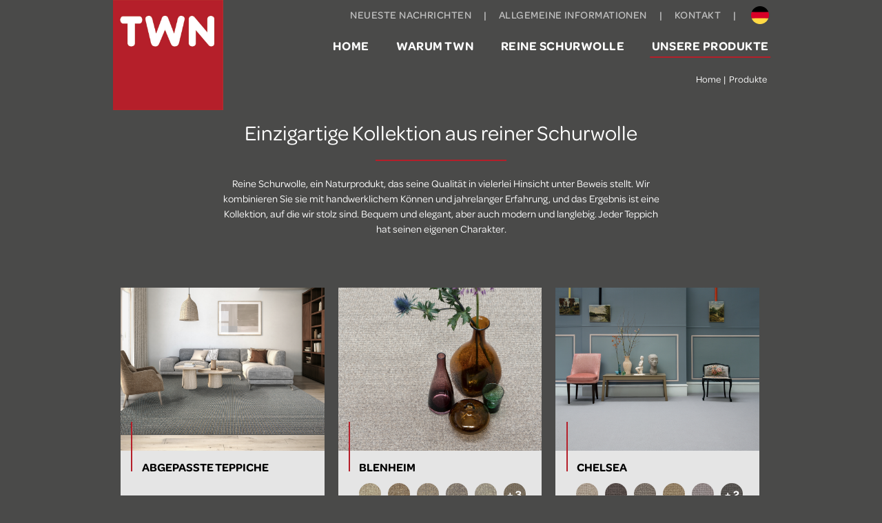

--- FILE ---
content_type: text/html; charset=UTF-8
request_url: https://www.twn-carpets.com/de/produkte
body_size: 5501
content:
<!DOCTYPE html>
<html lang="de" class="">
<head>
    <meta http-equiv="X-UA-Compatible" content="IE=edge">
    <meta charset="utf-8">
    <meta name="csrf-token" content="bBPT0Pmn1OxyUPeF9mas54jMfx2TdVAi6MOuMLXn">
    <meta name="viewport" content="width=device-width, initial-scale=1.0, maximum-scale=6.0, minimum-scale=1.0">
    <meta name="msapplication-tap-highlight" content="no">

    <!-- Prefetching and preloading -->
    <link rel="preconnect" crossorigin href="https://www.googletagservices.com">
    <link rel="preconnect" crossorigin href="https://www.google-analytics.com">
    <link rel="preconnect" href="https://use.typekit.net">

    <!-- Google Tag Manager -->
    <script>(function(w,d,s,l,i){w[l]=w[l]||[];w[l].push({'gtm.start':
                new Date().getTime(),event:'gtm.js'});var f=d.getElementsByTagName(s)[0],
            j=d.createElement(s),dl=l!='dataLayer'?'&l='+l:'';j.async=true;j.src=
            'https://www.googletagmanager.com/gtm.js?id='+i+dl;f.parentNode.insertBefore(j,f);
        })(window,document,'script','dataLayer','GTM-54L3P7SJ');</script>
    <!-- End Google Tag Manager -->

    <!-- Stylesheets -->
    <link rel="stylesheet" href="https://use.typekit.net/phw5cwg.css">
    <link href="/build/app/css/app-df4406a72ae79b5301d9.css" rel="stylesheet">

    <style>body:before { display: none; }</style>

    <title>Produkte - TWN Carpets</title>
    <meta name="author" content="TWN Carpets">
    <meta name="description" content="">
    <meta name="robots" content="all">
    <link rel="image_src" type="image/jpeg" href="https://www.twn-carpets.com/assets/img/og-image.png">
    

    <!-- Twitter -->
    <meta name="twitter:card" content="summary_large_image">
    <!-- <meta name="twitter:site" content="@"> -->
    <meta name="twitter:creator" content="TWN Carpets">
    <meta name="twitter:title" content="Produkte - TWN Carpets">
    <meta name="twitter:description" content="">
    <meta name="twitter:image:src" content="https://www.twn-carpets.com/assets/img/og-image.png">

    <!-- Open Graph -->
    <meta property="og:url" content="https://www.twn-carpets.com/de/produkte">
    <meta property="og:type" content="website">
    <meta property="og:title" content="Produkte - TWN Carpets">
    <meta property="og:image" content="https://www.twn-carpets.com/assets/img/og-image.png">
    <meta property="og:image:width" content="1200">
    <meta property="og:image:height" content="630">
    <meta property="og:description" content="">
    <meta property="og:site_name" content="TWN Carpets">

    <!-- Favicons -->
    <link rel="apple-touch-icon" sizes="180x180" href="/assets/favicons/apple-touch-icon.png">
    <link rel="icon" type="image/png" sizes="32x32" href="/assets/favicons/favicon-32x32.png">
    <link rel="icon" type="image/png" sizes="16x16" href="/assets/favicons/favicon-16x16.png">
    <link rel="manifest" href="/assets/favicons/site.webmanifest">
    <link rel="mask-icon" href="/assets/favicons/safari-pinned-tab.svg" color="#5bbad5">
    <link rel="shortcut icon" href="/assets/favicons/favicon.ico">
    <meta name="msapplication-TileColor" content="#ffffff">
    <meta name="msapplication-config" content="/assets/favicons/browserconfig.xml">
    <meta name="theme-color" content="#ffffff">

</head>
<body>
<!-- Google Tag Manager -->
<script>(function(w,d,s,l,i){w[l]=w[l]||[];w[l].push({'gtm.start':
            new Date().getTime(),event:'gtm.js'});var f=d.getElementsByTagName(s)[0],
        j=d.createElement(s),dl=l!='dataLayer'?'&l='+l:'';j.async=true;j.src=
        'https://www.googletagmanager.com/gtm.js?id='+i+dl;f.parentNode.insertBefore(j,f);
    })(window,document,'script','dataLayer','GTM-54L3P7SJ');</script>
<!-- End Google Tag Manager -->
<!-- Google Tag Manager (noscript) -->
<noscript><iframe src="https://www.googletagmanager.com/ns.html?id=GTM-54L3P7SJ"
height="0" width="0" style="display:none;visibility:hidden"></iframe></noscript>
<!-- End Google Tag Manager (noscript) -->
<noscript><p>Please enable JavaScript to view this website.</p></noscript>
<div id="wrapper">
    <header id="header">
        <div class="container -xs:fluid">
            <a class="header-logo" href="/de" title="TWN Carpets">
                <img alt="TWN Carpets" src="/assets/img/logos/twn-carpets.jpg" width="500" height="500">
            </a>

            <div class="header-nav">
                <div class="header-top">
                    <nav id="submenu">
                        <ul>
                            
                                                            <li class="submenu-item">
                                    <a href="/de/neueste-nachrichten" class="">
                                        Neueste Nachrichten                                    </a>
                                </li>
                                <li class="submenu-item"><a href="/de/allgemeine-informationen">Allgemeine Informationen</a></li>
                                <li class="submenu-item"><a href="/de/kontakt">Kontakt</a></li>
                                                    </ul>
                    </nav>

                    <div class="flags ">
    <span class="flag -de"></span>
    <div class="flags-dropdown">
                    <a href="/nl" class="flag -nl" title="Niederländisch">
                Niederländisch
            </a>
                    <a href="/en" class="flag -en" title="Englisch">
                Englisch
            </a>
            </div>
</div>                </div>

                <nav id="menu">
                    <ul>
                        <li><a href="/de" class="-home">Home</a></li>
                        <li><a href="/de/warum-twn-carpets">Warum TWN</a></li>
                        <li><a href="/de/reine-schurwolle">Reine Schurwolle</a></li>
                        <li class="last">
                            <a href="/de/produkte" class="-current">
                                Unsere Produkte                            </a>
                        </li>
                                                        <li class="submenu-item">
                                    <a href="/de/neueste-nachrichten" class="">
                                        Neueste Nachrichten                                    </a>
                                </li>
                                <li class="submenu-item"><a href="/de/allgemeine-informationen">Allgemeine Informationen</a></li>
                                <li class="submenu-item"><a href="/de/kontakt">Kontakt</a></li>
                                                </ul>
                </nav>
            </div><!-- /.header-nav -->

            <div class="header-links">
                <a href="/de/routes.klantenservice">Kundenbetreuung</a>
            </div>

            <div class="flags md:hidden">
    <span class="flag -de"></span>
    <div class="flags-dropdown">
                    <a href="/nl" class="flag -nl" title="Niederländisch">
                Niederländisch
            </a>
                    <a href="/en" class="flag -en" title="Englisch">
                Englisch
            </a>
            </div>
</div>
            <a href="#mmenu" class="hamburger hamburger--squeeze" rel="noindex,nofollow">
                <span class="hamburger-box">
                    <span class="hamburger-inner">Mobiles Menü</span>
                </span>
            </a>
        </div><!-- /.container -->
    </header>

    <div id="content" class="">
         <div class="block" data-anchor="">
            <div class="container">
            <nav id="breadcrumbs" >
    <a href="/de">Home</a>
    <a href="https://www.twn-carpets.com/de/produkte">Produkte</a>
</nav>
        </div><!-- /.container -->
    
    <div class="block-intro">
        <h1 class="heading ">
        
        Einzigartige Kollektion aus reiner Schurwolle
    </h1>


        <p class="mb-0">Reine Schurwolle, ein Naturprodukt, das seine Qualität in vielerlei Hinsicht unter Beweis stellt. Wir kombinieren Sie sie mit handwerklichem Können und jahrelanger Erfahrung, und das Ergebnis ist eine Kollektion, auf die wir stolz sind. Bequem und elegant, aber auch modern und langlebig. Jeder Teppich hat seinen eigenen Charakter.</p>
    </div>
</div><!-- /.block -->


<div class="block" id="lijst">
    <div class="list5">
        <div class="list5-container">
            <article class="card3 -gray item">
    <div data-href-link>
        <figure class="card3-image">
            <picture>
                <source type="image/webp" srcset="https://www.twn-carpets.com/photos/500x400/hoxton-rug.png">
                <source type="image/jpeg" srcset="https://www.twn-carpets.com/photos/500x400/hoxton-rug.png">
                <img alt="Sit veritatis veniam sint iste." src="https://www.twn-carpets.com/photos/500x400/hoxton-rug.png" width="500" height="400" loading="lazy">
            </picture>
        </figure>

        <h2 class="card3-title">
            <a href="/de/produkte/abgepasste-teppiche-20">Abgepasste Teppiche</a>
                    </h2>
    </div>

    </article><article class="card3 -gray item">
    <div data-href-link>
        <figure class="card3-image">
            <picture>
                <source type="image/webp" srcset="https://www.twn-carpets.com/photos/500x400/blenheim.png">
                <source type="image/jpeg" srcset="https://www.twn-carpets.com/photos/500x400/blenheim.png">
                <img alt="Blenheim-carpets-1" src="https://www.twn-carpets.com/photos/500x400/blenheim.png" width="500" height="400" loading="lazy">
            </picture>
        </figure>

        <h2 class="card3-title">
            <a href="/de/produkte/blenheim-7">Blenheim</a>
                    </h2>
    </div>

            <div class="card3-colors" data-href-link="/de/produkte/blenheim-7#colors">
                            <figure>
                    <img alt="112 Andean Quinoa - Blenheim" src="https://www.twn-carpets.com/storage/productcolor/198-8hGH8SLSEcpvcUBU.jpg" width="800" height="635" loading="lazy">
                                    </figure>
                            <figure>
                    <img alt="139 Ground Cumin - Blenheim" src="https://www.twn-carpets.com/storage/productcolor/199-JGyXG4fYkqQf1Jqj.jpg" width="800" height="635" loading="lazy">
                                    </figure>
                            <figure>
                    <img alt="149 Hay Day - Blenheim" src="https://www.twn-carpets.com/storage/productcolor/200-gVt5xniwyuKwzuNG.jpg" width="800" height="635" loading="lazy">
                                    </figure>
                            <figure>
                    <img alt="155 Stone Age - Blenheim" src="https://www.twn-carpets.com/storage/productcolor/201-EHewKoM1WbyjynLV.jpg" width="800" height="635" loading="lazy">
                                    </figure>
                            <figure>
                    <img alt="191 Iron Powder - Blenheim" src="https://www.twn-carpets.com/storage/productcolor/202-bW5MeW40oa56TLcs.jpg" width="800" height="635" loading="lazy">
                                    </figure>
                            <figure>
                    <img alt="212 Rolled Oats - Blenheim" src="https://www.twn-carpets.com/storage/productcolor/204-1GKoysswLnL3wTES.jpg" width="800" height="635" loading="lazy">
                                            <span>+ 3</span>
                                    </figure>
                    </div>
    </article><article class="card3 -gray item">
    <div data-href-link>
        <figure class="card3-image">
            <picture>
                <source type="image/webp" srcset="https://www.twn-carpets.com/photos/500x400/chelsea.png">
                <source type="image/jpeg" srcset="https://www.twn-carpets.com/photos/500x400/chelsea.png">
                <img alt="Chelsea-carpets-1" src="https://www.twn-carpets.com/photos/500x400/chelsea.png" width="500" height="400" loading="lazy">
            </picture>
        </figure>

        <h2 class="card3-title">
            <a href="/de/produkte/chelsea-12">Chelsea</a>
                    </h2>
    </div>

            <div class="card3-colors" data-href-link="/de/produkte/chelsea-12#colors">
                            <figure>
                    <img alt="112 Sea Salt - Chelsea" src="https://www.twn-carpets.com/storage/productcolor/268-Wk9kGtA9oxKVWL35.jpg" width="800" height="635" loading="lazy">
                                    </figure>
                            <figure>
                    <img alt="133 Ash - Chelsea" src="https://www.twn-carpets.com/storage/productcolor/269-GDQ8kuY1GZPsuR3O.jpg" width="800" height="635" loading="lazy">
                                    </figure>
                            <figure>
                    <img alt="139 Driftwood - Chelsea" src="https://www.twn-carpets.com/storage/productcolor/270-ubVCLPZ0ZByXIz9w.jpg" width="800" height="635" loading="lazy">
                                    </figure>
                            <figure>
                    <img alt="142 Sand - Chelsea" src="https://www.twn-carpets.com/storage/productcolor/271-9ROeB2MjIBcXpi32.jpg" width="800" height="635" loading="lazy">
                                    </figure>
                            <figure>
                    <img alt="222 Pumice - Chelsea" src="https://www.twn-carpets.com/storage/productcolor/272-cqmfEZm9Y3rUrfKz.jpg" width="800" height="635" loading="lazy">
                                    </figure>
                            <figure>
                    <img alt="229 Cement - Chelsea" src="https://www.twn-carpets.com/storage/productcolor/273-eS0n0HEk1mzykrn5.jpg" width="800" height="635" loading="lazy">
                                            <span>+ 2</span>
                                    </figure>
                    </div>
    </article><article class="card3 -gray item">
    <div data-href-link>
        <figure class="card3-image">
            <picture>
                <source type="image/webp" srcset="https://www.twn-carpets.com/photos/500x400/cormo.webp">
                <source type="image/jpeg" srcset="https://www.twn-carpets.com/photos/500x400/cormo.jpg">
                <img alt="Cormo-carpets-1" src="https://www.twn-carpets.com/photos/500x400/cormo.jpg" width="500" height="400" loading="lazy">
            </picture>
        </figure>

        <h2 class="card3-title">
            <a href="/de/produkte/cormo-10">Cormo</a>
                    </h2>
    </div>

            <div class="card3-colors" data-href-link="/de/produkte/cormo-10#colors">
                            <figure>
                    <img alt="112 Ricotta - Cormo" src="https://www.twn-carpets.com/storage/productcolor/207-jkcQVlTghGoO3Riu.jpg" width="800" height="635" loading="lazy">
                                    </figure>
                            <figure>
                    <img alt="119 Sand - Cormo" src="https://www.twn-carpets.com/storage/productcolor/208-A9444JgoX5hvZErC.jpg" width="800" height="635" loading="lazy">
                                    </figure>
                            <figure>
                    <img alt="132 Barley - Cormo" src="https://www.twn-carpets.com/storage/productcolor/209-JwjseLaE6234K129.jpg" width="800" height="635" loading="lazy">
                                    </figure>
                            <figure>
                    <img alt="139 Squirrel - Cormo" src="https://www.twn-carpets.com/storage/productcolor/210-m5IckdSGVdWfIgCj.jpg" width="800" height="635" loading="lazy">
                                    </figure>
                            <figure>
                    <img alt="179 Haze - Cormo" src="https://www.twn-carpets.com/storage/productcolor/211-SBxl1GT2cq55c5ME.jpg" width="800" height="635" loading="lazy">
                                    </figure>
                    </div>
    </article><article class="card3 -gray item">
    <div data-href-link>
        <figure class="card3-image">
            <picture>
                <source type="image/webp" srcset="https://www.twn-carpets.com/photos/500x400/hoxton.webp">
                <source type="image/jpeg" srcset="https://www.twn-carpets.com/photos/500x400/hoxton.jpg">
                <img alt="Hoxton-carpets-1" src="https://www.twn-carpets.com/photos/500x400/hoxton.jpg" width="500" height="400" loading="lazy">
            </picture>
        </figure>

        <h2 class="card3-title">
            <a href="/de/produkte/hoxton-14">Hoxton</a>
                    </h2>
    </div>

            <div class="card3-colors" data-href-link="/de/produkte/hoxton-14#colors">
                            <figure>
                    <img alt="121 April Sky - Hoxton" src="https://www.twn-carpets.com/storage/productcolor/227-ffiejaPejfRusW2l.jpg" width="800" height="635" loading="lazy">
                                    </figure>
                            <figure>
                    <img alt="122 Shell Beach - Hoxton" src="https://www.twn-carpets.com/storage/productcolor/228-gaaT5DxJ4wBsvXbQ.jpg" width="800" height="635" loading="lazy">
                                    </figure>
                            <figure>
                    <img alt="124 Nordic Walk - Hoxton" src="https://www.twn-carpets.com/storage/productcolor/229-cABx6pMOI2T9uPdo.jpg" width="800" height="635" loading="lazy">
                                    </figure>
                            <figure>
                    <img alt="139 Marl Stone - Hoxton" src="https://www.twn-carpets.com/storage/productcolor/230-AJosWTvzTUQlDF48.jpg" width="800" height="635" loading="lazy">
                                    </figure>
                            <figure>
                    <img alt="179 Cape Wrath - Hoxton" src="https://www.twn-carpets.com/storage/productcolor/231-Y5UytV5O6cWtvW5T.jpg" width="800" height="635" loading="lazy">
                                    </figure>
                            <figure>
                    <img alt="189 Ab Fab - Hoxton" src="https://www.twn-carpets.com/storage/productcolor/232-RrwFSqfwsExmE3sJ.jpg" width="800" height="635" loading="lazy">
                                    </figure>
                    </div>
    </article><article class="card3 -gray item">
    <div data-href-link>
        <figure class="card3-image">
            <picture>
                <source type="image/webp" srcset="https://www.twn-carpets.com/photos/500x400/kings-cross-836-hr-2560.webp">
                <source type="image/jpeg" srcset="https://www.twn-carpets.com/photos/500x400/kings-cross-836-hr-2560.jpg">
                <img alt="kings-cross-carpets-1" src="https://www.twn-carpets.com/photos/500x400/kings-cross-836-hr-2560.jpg" width="500" height="400" loading="lazy">
            </picture>
        </figure>

        <h2 class="card3-title">
            <a href="/de/produkte/kings-cross-15">King&#039;s Cross</a>
                    </h2>
    </div>

            <div class="card3-colors" data-href-link="/de/produkte/kings-cross-15#colors">
                            <figure>
                    <img alt="316 Colobium - King&#039;s Cross" src="https://www.twn-carpets.com/storage/productcolor/233-7FNGzQgqGz5swpt5.jpg" width="800" height="635" loading="lazy">
                                    </figure>
                            <figure>
                    <img alt="339 Clam - King&#039;s Cross" src="https://www.twn-carpets.com/storage/productcolor/234-n2NKCZeHBP5pk7Am.jpg" width="800" height="635" loading="lazy">
                                    </figure>
                            <figure>
                    <img alt="349 Rock - King&#039;s Cross" src="https://www.twn-carpets.com/storage/productcolor/235-Mmcr7qMZVd7NpMy3.jpg" width="800" height="635" loading="lazy">
                                    </figure>
                            <figure>
                    <img alt="353 Rotonda - King&#039;s Cross" src="https://www.twn-carpets.com/storage/productcolor/236-dQhT830hBTCLMiCR.jpg" width="800" height="635" loading="lazy">
                                    </figure>
                            <figure>
                    <img alt="821 Oats - King&#039;s Cross" src="https://www.twn-carpets.com/storage/productcolor/237-pOtKaw1MdNd0mDkH.jpg" width="800" height="635" loading="lazy">
                                    </figure>
                            <figure>
                    <img alt="829 Stone - King&#039;s Cross" src="https://www.twn-carpets.com/storage/productcolor/238-Zii78mkdxHmFyz8o.jpg" width="800" height="635" loading="lazy">
                                    </figure>
                    </div>
    </article><article class="card3 -gray item">
    <div data-href-link>
        <figure class="card3-image">
            <picture>
                <source type="image/webp" srcset="https://www.twn-carpets.com/photos/500x400/london-bridge.png">
                <source type="image/jpeg" srcset="https://www.twn-carpets.com/photos/500x400/london-bridge.png">
                <img alt="london-bridge-carpets-1" src="https://www.twn-carpets.com/photos/500x400/london-bridge.png" width="500" height="400" loading="lazy">
            </picture>
        </figure>

        <h2 class="card3-title">
            <a href="/de/produkte/london-bridge-16">London Bridge</a>
                    </h2>
    </div>

            <div class="card3-colors" data-href-link="/de/produkte/london-bridge-16#colors">
                            <figure>
                    <img alt="316 Chiton - London Bridge" src="https://www.twn-carpets.com/storage/productcolor/239-t7em1dCvRIT8Fg0Y.jpg" width="800" height="635" loading="lazy">
                                    </figure>
                            <figure>
                    <img alt="339 Oyster - London Bridge" src="https://www.twn-carpets.com/storage/productcolor/240-dGc6qbFy8sZ9Ql71.jpg" width="800" height="635" loading="lazy">
                                    </figure>
                            <figure>
                    <img alt="349 Mineral - London Bridge" src="https://www.twn-carpets.com/storage/productcolor/241-943QA5ZxJUJaQrWZ.jpg" width="800" height="635" loading="lazy">
                                    </figure>
                            <figure>
                    <img alt="353 Pantheon - London Bridge" src="https://www.twn-carpets.com/storage/productcolor/242-0Aj2foDA7PDsWNdo.jpg" width="800" height="635" loading="lazy">
                                    </figure>
                            <figure>
                    <img alt="821 Rice - London Bridge" src="https://www.twn-carpets.com/storage/productcolor/243-nEZS9V0Dg22JArQ4.jpg" width="800" height="635" loading="lazy">
                                    </figure>
                            <figure>
                    <img alt="829 Marble - London Bridge" src="https://www.twn-carpets.com/storage/productcolor/244-omuoqCQjwBqxDOtL.jpg" width="800" height="635" loading="lazy">
                                    </figure>
                    </div>
    </article><article class="card3 -gray item">
    <div data-href-link>
        <figure class="card3-image">
            <picture>
                <source type="image/webp" srcset="https://www.twn-carpets.com/photos/500x400/napier-jpeg.webp">
                <source type="image/jpeg" srcset="https://www.twn-carpets.com/photos/500x400/napier-jpeg.jpg">
                <img alt="napier-carnets-1" src="https://www.twn-carpets.com/photos/500x400/napier-jpeg.jpg" width="500" height="400" loading="lazy">
            </picture>
        </figure>

        <h2 class="card3-title">
            <a href="/de/produkte/napier-17">Napier</a>
                    </h2>
    </div>

            <div class="card3-colors" data-href-link="/de/produkte/napier-17#colors">
                            <figure>
                    <img alt="502 Rice - Napier" src="https://www.twn-carpets.com/storage/productcolor/245-GhDGMtabum9a44ei.jpg" width="800" height="635" loading="lazy">
                                    </figure>
                            <figure>
                    <img alt="519 Sand - Napier" src="https://www.twn-carpets.com/storage/productcolor/246-tMP55fC8l5eMcfRk.jpg" width="800" height="635" loading="lazy">
                                    </figure>
                    </div>
    </article><article class="card3 -gray item">
    <div data-href-link>
        <figure class="card3-image">
            <picture>
                <source type="image/webp" srcset="https://www.twn-carpets.com/photos/500x400/nelson.webp">
                <source type="image/jpeg" srcset="https://www.twn-carpets.com/photos/500x400/nelson.jpg">
                <img alt="nelson-carpets-1" src="https://www.twn-carpets.com/photos/500x400/nelson.jpg" width="500" height="400" loading="lazy">
            </picture>
        </figure>

        <h2 class="card3-title">
            <a href="/de/produkte/nelson-13">Nelson</a>
                    </h2>
    </div>

            <div class="card3-colors" data-href-link="/de/produkte/nelson-13#colors">
                            <figure>
                    <img alt="101 Ecru - Nelson" src="https://www.twn-carpets.com/storage/productcolor/217-mxt13IbS23Jx9NPs.jpg" width="800" height="635" loading="lazy">
                                    </figure>
                            <figure>
                    <img alt="114 Ivory - Nelson" src="https://www.twn-carpets.com/storage/productcolor/218-wvXd5QA9HjJnQFBb.jpg" width="800" height="635" loading="lazy">
                                    </figure>
                            <figure>
                    <img alt="140 Spirit - Nelson" src="https://www.twn-carpets.com/storage/productcolor/219-wiKzYw7jNedTnEPr.jpg" width="800" height="635" loading="lazy">
                                    </figure>
                            <figure>
                    <img alt="148 Parchment - Nelson" src="https://www.twn-carpets.com/storage/productcolor/220-dDMG4wjgt9iQL8iT.jpg" width="800" height="635" loading="lazy">
                                    </figure>
                            <figure>
                    <img alt="191 Chamois - Nelson" src="https://www.twn-carpets.com/storage/productcolor/221-EUdLCpcY9XWiLeHE.jpg" width="800" height="635" loading="lazy">
                                    </figure>
                            <figure>
                    <img alt="239 Slate - Nelson" src="https://www.twn-carpets.com/storage/productcolor/222-agcex5DpNgUV6FwQ.jpg" width="800" height="635" loading="lazy">
                                            <span>+ 4</span>
                                    </figure>
                    </div>
    </article><article class="card3 -gray item">
    <div data-href-link>
        <figure class="card3-image">
            <picture>
                <source type="image/webp" srcset="https://www.twn-carpets.com/photos/500x400/queenstown.png">
                <source type="image/jpeg" srcset="https://www.twn-carpets.com/photos/500x400/queenstown.png">
                <img alt="queenstown-carpets-1" src="https://www.twn-carpets.com/photos/500x400/queenstown.png" width="500" height="400" loading="lazy">
            </picture>
        </figure>

        <h2 class="card3-title">
            <a href="/de/produkte/queenstown-19">Queenstown</a>
                    </h2>
    </div>

            <div class="card3-colors" data-href-link="/de/produkte/queenstown-19#colors">
                            <figure>
                    <img alt="502 Milk - Queenstown" src="https://www.twn-carpets.com/storage/productcolor/247-5iGuAtQ2lmbctscL.jpg" width="800" height="635" loading="lazy">
                                    </figure>
                            <figure>
                    <img alt="521 Mink - Queenstown" src="https://www.twn-carpets.com/storage/productcolor/248-CBXHHh33CU0Z1qmz.jpg" width="800" height="635" loading="lazy">
                                    </figure>
                            <figure>
                    <img alt="529 Mouse - Queenstown" src="https://www.twn-carpets.com/storage/productcolor/249-CMGt72B8SAlVJIPs.jpg" width="800" height="635" loading="lazy">
                                    </figure>
                            <figure>
                    <img alt="532 Rabbit - Queenstown" src="https://www.twn-carpets.com/storage/productcolor/250-iItr0IkYrG1eMUCB.jpg" width="800" height="635" loading="lazy">
                                    </figure>
                            <figure>
                    <img alt="539 Dust - Queenstown" src="https://www.twn-carpets.com/storage/productcolor/251-eQfLm8qxgSVjVh9I.jpg" width="800" height="635" loading="lazy">
                                    </figure>
                            <figure>
                    <img alt="544 Moss - Queenstown" src="https://www.twn-carpets.com/storage/productcolor/252-bPenr48FssYM1GGw.jpg" width="800" height="635" loading="lazy">
                                            <span>+ 6</span>
                                    </figure>
                    </div>
    </article><article class="card3 -gray item">
    <div data-href-link>
        <figure class="card3-image">
            <picture>
                <source type="image/webp" srcset="https://www.twn-carpets.com/photos/500x400/rya.webp">
                <source type="image/jpeg" srcset="https://www.twn-carpets.com/photos/500x400/rya.jpg">
                <img alt="rya-carpets-1" src="https://www.twn-carpets.com/photos/500x400/rya.jpg" width="500" height="400" loading="lazy">
            </picture>
        </figure>

        <h2 class="card3-title">
            <a href="/de/produkte/rya-11">Rya</a>
                    </h2>
    </div>

            <div class="card3-colors" data-href-link="/de/produkte/rya-11#colors">
                            <figure>
                    <img alt="112 Cream - Rya" src="https://www.twn-carpets.com/storage/productcolor/212-AElJxJZ0xsQxcvv8.jpg" width="800" height="635" loading="lazy">
                                    </figure>
                            <figure>
                    <img alt="119 Pumice - Rya" src="https://www.twn-carpets.com/storage/productcolor/213-pb22n0usaMSE5fJZ.jpg" width="800" height="635" loading="lazy">
                                    </figure>
                            <figure>
                    <img alt="132 Oats - Rya" src="https://www.twn-carpets.com/storage/productcolor/214-ifvAEgpqgUsiqH5S.jpg" width="800" height="635" loading="lazy">
                                    </figure>
                            <figure>
                    <img alt="139 Mouse - Rya" src="https://www.twn-carpets.com/storage/productcolor/215-82CG9G1KujONVhb3.jpg" width="800" height="635" loading="lazy">
                                    </figure>
                            <figure>
                    <img alt="179 Smoke - Rya" src="https://www.twn-carpets.com/storage/productcolor/216-pv1vR0soyJpJbaE9.jpg" width="800" height="635" loading="lazy">
                                    </figure>
                    </div>
    </article><article class="card3 -gray item">
    <div data-href-link>
        <figure class="card3-image">
            <picture>
                <source type="image/webp" srcset="https://www.twn-carpets.com/photos/500x400/tauranga.png">
                <source type="image/jpeg" srcset="https://www.twn-carpets.com/photos/500x400/tauranga.png">
                <img alt="tauranga-carpets-1" src="https://www.twn-carpets.com/photos/500x400/tauranga.png" width="500" height="400" loading="lazy">
            </picture>
        </figure>

        <h2 class="card3-title">
            <a href="/de/produkte/tauranga-18">Tauranga</a>
                    </h2>
    </div>

            <div class="card3-colors" data-href-link="/de/produkte/tauranga-18#colors">
                            <figure>
                    <img alt="101 Ivory - Tauranga" src="https://www.twn-carpets.com/storage/productcolor/260-GAv41ci1rFwMkFYd.jpg" width="800" height="635" loading="lazy">
                                    </figure>
                            <figure>
                    <img alt="141 Pebbles - Tauranga" src="https://www.twn-carpets.com/storage/productcolor/261-heYPzABXPWuzDXBF.jpg" width="800" height="635" loading="lazy">
                                    </figure>
                            <figure>
                    <img alt="148 Mushroom - Tauranga" src="https://www.twn-carpets.com/storage/productcolor/262-Bkl5y4F8o0hZbelF.jpg" width="800" height="635" loading="lazy">
                                    </figure>
                            <figure>
                    <img alt="183 Clay - Tauranga" src="https://www.twn-carpets.com/storage/productcolor/263-YMGs8G44SUbwYXTR.jpg" width="800" height="635" loading="lazy">
                                    </figure>
                            <figure>
                    <img alt="715 Smoke - Tauranga" src="https://www.twn-carpets.com/storage/productcolor/264-JijSwj9TQmnCK74D.jpg" width="800" height="635" loading="lazy">
                                    </figure>
                            <figure>
                    <img alt="817 Slate - Tauranga" src="https://www.twn-carpets.com/storage/productcolor/265-cI15I0Zj0DLqMctC.jpg" width="800" height="635" loading="lazy">
                                            <span>+ 2</span>
                                    </figure>
                    </div>
    </article>        </div>
    </div>
</div><!-- /.block -->
        <div id="bottom" class="boxy3" data-anchor="contact">
    <div class="boxy3-main">
        <div class="boxy3-textbox">
            <div class="bottom-columns">
                <div class="col">
                    <h3 class="heading2">Links</h3>

                    <nav class="bottom-nav">
                        <a href="/de">Startseite</a>
                        <a href="/de/warum-twn-carpets">Warum TWN</a>
                        <a href="/de/reine-schurwolle">Reine Schurwolle</a>
                        <a href="/de/produkte">Unsere Produkte</a>
                        <a href="/de/neueste-nachrichten">Neueste Nachrichten</a>
                        <a href="/de/allgemeine-informationen">Allgemeine Informationen</a>
                        <a href="/de/kontakt">Kontakt</a>
                    </nav>
                </div>

                <div class="col">
                    <h3 class="heading2">Kontakt</h3>

                    <address>
                        <a href="m&#97;&#x69;&#108;t&#x6f;&#x3a;i&#x6e;&#x66;&#x6f;&#64;t&#119;&#x6e;&#45;c&#x61;&#114;&#x70;&#x65;&#x74;&#x73;.co&#x6d;">i&#x6e;&#x66;&#x6f;&#64;t&#119;&#x6e;&#45;c&#x61;&#114;&#x70;&#x65;&#x74;&#x73;.co&#x6d;</a>

                        <br><br>TWN
                        <br>Nijverheidstraat 39 <br>8281 JD Genemuiden <br>
                                                    Die Niederlande
                                                <br><a target="_blank" href="https://goo.gl/maps/ZnW6VuijwcDx1baHA">Planen Sie Ihre Route »</a>
                    </address>

                    
                </div><!-- /.col -->
            </div><!-- /.bottom-columns -->

            <div class="bottom-footer">
                <div class="col">
                    <h3 class="bottom-footer-title">Teil der Condor-Gruppe</h3>
                    <p class="md:mb-0">
                        TWN ist Teil der Condor-Gruppe und wird durch Edel Carpets vertreten.                    </p>
                </div>

                <figure class="col">
                    <a href="https://www.condor-group.eu/de/group" target="_blank">
                        <img alt="Teil der Condor-Gruppe" src="/assets/img/logos/condor-group-white.png" width="500" height="72">
                    </a>
                </figure>
            </div>
        </div><!-- /.boxy3-textbox -->
    </div><!-- /.boxy3-main -->

    <figure class="boxy3-image">
        <picture>
            <source type="image/webp" srcset="/assets/img/content/bottom/standaard.webp" media="(min-width: 1300px)">
            <source type="image/jpeg" srcset="/assets/img/content/bottom/standaard.jpg" media="(min-width: 1300px)">
            <source type="image/webp" srcset="/assets/img/content/bottom/standaard-xs.webp">
            <source type="image/jpeg" srcset="/assets/img/content/bottom/standaard-xs.jpg">
            <img alt="Der natürliche Komfort von Teppichen aus 100% Schurwolle" src="/assets/img/content/bottom/standaard-xs.jpg" width="800" height="400" loading="lazy">
        </picture>
    </figure><!-- /.boxy3-image -->
</div><!-- /#bottom .boxy3 -->    </div><!-- /content -->

    <footer id="footer">
        <div class="container">
            <div class="col col-left">
                <span>&copy; 2026 TWN Carpets.</span>
                <div>
                    Alle Rechte vorbehalten.                    <a rel="noindex,nofollow" href="/de/haftungsausschluss">Haftungsausschluss</a>
                    <a rel="noindex,nofollow" href="/de/datenschutz">Datenschutz</a>
                </div>
            </div>
            <div class="col col-right">
                <a target="_blank" rel="noopener" class="concept" href="https://www.activecreations.nl">
                    Konzept und Realisierung <span>Active Creations</span>
                </a>
            </div>
        </div><!-- /.container -->
    </footer>

        </div><!-- /wrapper -->

<!-- Javascripts -->
<script src="/build/app/js/app-df4406a72ae79b5301d9.js"></script>

</body>
</html>

--- FILE ---
content_type: text/css
request_url: https://www.twn-carpets.com/build/app/css/app-df4406a72ae79b5301d9.css
body_size: 43767
content:
#nprogress{pointer-events:none}#nprogress .bar{background:#29d;position:fixed;z-index:1031;top:0;left:0;width:100%;height:2px}#nprogress .peg{display:block;position:absolute;right:0;width:100px;height:100%;-webkit-box-shadow:0 0 10px #29d,0 0 5px #29d;box-shadow:0 0 10px #29d,0 0 5px #29d;opacity:1;-webkit-transform:rotate(3deg) translateY(-4px);transform:rotate(3deg) translateY(-4px)}#nprogress .spinner{display:block;position:fixed;z-index:1031;top:15px;right:15px}#nprogress .spinner-icon{width:18px;height:18px;-webkit-box-sizing:border-box;box-sizing:border-box;border-color:#29d transparent transparent #29d;border-style:solid;border-width:2px;border-radius:50%;-webkit-animation:nprogress-spinner .4s linear infinite;animation:nprogress-spinner .4s linear infinite}.nprogress-custom-parent{overflow:hidden;position:relative}.nprogress-custom-parent #nprogress .bar,.nprogress-custom-parent #nprogress .spinner{position:absolute}@-webkit-keyframes nprogress-spinner{0%{-webkit-transform:rotate(0deg)}to{-webkit-transform:rotate(1turn)}}@keyframes nprogress-spinner{0%{-webkit-transform:rotate(0deg);transform:rotate(0deg)}to{-webkit-transform:rotate(1turn);transform:rotate(1turn)}}.iziToast-capsule{font-size:0;height:0;width:100%;-webkit-transform:translateZ(0);transform:translateZ(0);-webkit-backface-visibility:hidden;backface-visibility:hidden;-webkit-transition:height .5s cubic-bezier(.25,.8,.25,1),-webkit-transform .5s cubic-bezier(.25,.8,.25,1);transition:height .5s cubic-bezier(.25,.8,.25,1),-webkit-transform .5s cubic-bezier(.25,.8,.25,1);-o-transition:transform .5s cubic-bezier(.25,.8,.25,1),height .5s cubic-bezier(.25,.8,.25,1);transition:transform .5s cubic-bezier(.25,.8,.25,1),height .5s cubic-bezier(.25,.8,.25,1);transition:transform .5s cubic-bezier(.25,.8,.25,1),height .5s cubic-bezier(.25,.8,.25,1),-webkit-transform .5s cubic-bezier(.25,.8,.25,1)}.iziToast-capsule,.iziToast-capsule *{-webkit-box-sizing:border-box;box-sizing:border-box}.iziToast-overlay{display:block;position:fixed;top:-100px;left:0;right:0;bottom:-100px;z-index:997}.iziToast{display:inline-block;clear:both;position:relative;font-family:Lato,Tahoma,Arial;font-size:14px;padding:8px 45px 9px 0;background:hsla(0,0%,93.3%,.9);border-color:hsla(0,0%,93.3%,.9);width:100%;pointer-events:all;cursor:default;-webkit-transform:translateX(0);transform:translateX(0);-webkit-touch-callout:none;-webkit-user-select:none;-moz-user-select:none;user-select:none;min-height:54px}.iziToast>.iziToast-progressbar{position:absolute;left:0;bottom:0;width:100%;z-index:1;background:hsla(0,0%,100%,.2)}.iziToast>.iziToast-progressbar>div{height:2px;width:100%;background:rgba(0,0,0,.3);border-radius:0 0 3px 3px}.iziToast.iziToast-balloon:before{content:"";position:absolute;right:8px;left:auto;width:0;height:0;top:100%;border-right:0 solid transparent;border-left:15px solid transparent;border-top:10px solid #000;border-top-color:inherit;border-radius:0}.iziToast.iziToast-balloon .iziToast-progressbar{top:0;bottom:auto}.iziToast.iziToast-balloon>div{border-radius:0 0 0 3px}.iziToast>.iziToast-cover{position:absolute;left:0;top:0;bottom:0;height:100%;margin:0;background-size:100%;background-position:50% 50%;background-repeat:no-repeat;background-color:rgba(0,0,0,.1)}.iziToast>.iziToast-close{position:absolute;right:0;top:0;border:0;padding:0;opacity:.6;width:42px;height:100%;background:url([data-uri]) no-repeat 50% 50%;background-size:8px;cursor:pointer;outline:0}.iziToast>.iziToast-close:hover{opacity:1}.iziToast>.iziToast-body{position:relative;padding:0 0 0 10px;height:auto;min-height:36px;margin:0 0 0 15px;text-align:left}.iziToast>.iziToast-body:after{content:"";display:table;clear:both}.iziToast>.iziToast-body .iziToast-texts{margin:10px 0 0;padding-right:2px;display:inline-block;float:left}.iziToast>.iziToast-body .iziToast-inputs{min-height:19px;float:left;margin:3px -2px}.iziToast>.iziToast-body .iziToast-inputs>input:not([type=checkbox]):not([type=radio]),.iziToast>.iziToast-body .iziToast-inputs>select{position:relative;display:inline-block;margin:2px;border-radius:2px;border:0;padding:4px 7px;font-size:13px;letter-spacing:.02em;background:rgba(0,0,0,.1);color:#000;-webkit-box-shadow:0 0 0 1px rgba(0,0,0,.2);box-shadow:0 0 0 1px rgba(0,0,0,.2);min-height:26px}.iziToast>.iziToast-body .iziToast-inputs>input:not([type=checkbox]):not([type=radio]):focus,.iziToast>.iziToast-body .iziToast-inputs>select:focus{-webkit-box-shadow:0 0 0 1px rgba(0,0,0,.6);box-shadow:0 0 0 1px rgba(0,0,0,.6)}.iziToast>.iziToast-body .iziToast-buttons{min-height:17px;float:left;margin:4px -2px}.iziToast>.iziToast-body .iziToast-buttons>a,.iziToast>.iziToast-body .iziToast-buttons>button,.iziToast>.iziToast-body .iziToast-buttons>input:not([type=checkbox]):not([type=radio]){position:relative;display:inline-block;margin:2px;border-radius:2px;border:0;padding:5px 10px;font-size:12px;letter-spacing:.02em;cursor:pointer;background:rgba(0,0,0,.1);color:#000}.iziToast>.iziToast-body .iziToast-buttons>a:hover,.iziToast>.iziToast-body .iziToast-buttons>button:hover,.iziToast>.iziToast-body .iziToast-buttons>input:not([type=checkbox]):not([type=radio]):hover{background:rgba(0,0,0,.2)}.iziToast>.iziToast-body .iziToast-buttons>a:focus,.iziToast>.iziToast-body .iziToast-buttons>button:focus,.iziToast>.iziToast-body .iziToast-buttons>input:not([type=checkbox]):not([type=radio]):focus{-webkit-box-shadow:0 0 0 1px rgba(0,0,0,.6);box-shadow:0 0 0 1px rgba(0,0,0,.6)}.iziToast>.iziToast-body .iziToast-buttons>a:active,.iziToast>.iziToast-body .iziToast-buttons>button:active,.iziToast>.iziToast-body .iziToast-buttons>input:not([type=checkbox]):not([type=radio]):active{top:1px}.iziToast>.iziToast-body .iziToast-icon{position:absolute;left:0;top:50%;display:table;font-size:23px;line-height:24px;margin-top:-12px;color:#000;width:24px;height:24px}.iziToast>.iziToast-body .iziToast-icon.ico-info{background:url([data-uri]) no-repeat 50% 50%;background-size:85%}.iziToast>.iziToast-body .iziToast-icon.ico-warning{background:url([data-uri]) no-repeat 50% 50%;background-size:85%}.iziToast>.iziToast-body .iziToast-icon.ico-error{background:url([data-uri]) no-repeat 50% 50%;background-size:80%}.iziToast>.iziToast-body .iziToast-icon.ico-success{background:url([data-uri]) no-repeat 50% 50%;background-size:85%}.iziToast>.iziToast-body .iziToast-icon.ico-question{background:url([data-uri]) no-repeat 50% 50%;background-size:85%}.iziToast>.iziToast-body .iziToast-message,.iziToast>.iziToast-body .iziToast-title{padding:0;font-size:14px;line-height:16px;text-align:left;float:left;white-space:normal}.iziToast>.iziToast-body .iziToast-title{color:#000;margin:0}.iziToast>.iziToast-body .iziToast-message{margin:0 0 10px;color:rgba(0,0,0,.6)}.iziToast.iziToast-animateInside .iziToast-buttons-child,.iziToast.iziToast-animateInside .iziToast-icon,.iziToast.iziToast-animateInside .iziToast-inputs-child,.iziToast.iziToast-animateInside .iziToast-message,.iziToast.iziToast-animateInside .iziToast-title{opacity:0}.iziToast-target{position:relative;width:100%;margin:0 auto}.iziToast-target .iziToast-capsule{overflow:hidden}.iziToast-target .iziToast-capsule:after{visibility:hidden;display:block;font-size:0;content:" ";clear:both;height:0}.iziToast-target .iziToast-capsule .iziToast{width:100%;float:left}.iziToast-wrapper{z-index:99999;position:fixed;width:100%;pointer-events:none;display:-webkit-box;display:flex;-webkit-box-orient:vertical;-webkit-box-direction:normal;flex-direction:column}.iziToast-wrapper .iziToast.iziToast-balloon:before{border-right:0 solid transparent;border-left:15px solid transparent;border-top:10px solid #000;border-top-color:inherit;right:8px;left:auto}.iziToast-wrapper-bottomLeft{left:0;bottom:0;text-align:left}.iziToast-wrapper-bottomLeft .iziToast.iziToast-balloon:before,.iziToast-wrapper-topLeft .iziToast.iziToast-balloon:before{border-right:15px solid transparent;border-left:0 solid transparent;right:auto;left:8px}.iziToast-wrapper-bottomRight{right:0;bottom:0;text-align:right}.iziToast-wrapper-topLeft{left:0;top:0;text-align:left}.iziToast-wrapper-topRight{top:0;right:0;text-align:right}.iziToast-wrapper-topCenter{top:0;left:0;right:0;text-align:center}.iziToast-wrapper-bottomCenter,.iziToast-wrapper-center{bottom:0;left:0;right:0;text-align:center}.iziToast-wrapper-center{top:0;-webkit-box-pack:center;justify-content:center;-webkit-box-orient:vertical;-webkit-box-direction:normal;flex-flow:column;-webkit-box-align:center;align-items:center}.iziToast-rtl{direction:rtl;padding:8px 0 9px 45px;font-family:Tahoma,Lato,Arial}.iziToast-rtl .iziToast-cover{left:auto;right:0}.iziToast-rtl .iziToast-close{right:auto;left:0}.iziToast-rtl .iziToast-body{padding:0 10px 0 0;margin:0 16px 0 0;text-align:right}.iziToast-rtl .iziToast-body .iziToast-buttons,.iziToast-rtl .iziToast-body .iziToast-inputs,.iziToast-rtl .iziToast-body .iziToast-message,.iziToast-rtl .iziToast-body .iziToast-texts,.iziToast-rtl .iziToast-body .iziToast-title{float:right;text-align:right}.iziToast-rtl .iziToast-body .iziToast-icon{left:auto;right:0}@media only screen and (min-width:568px){.iziToast-wrapper{padding:10px 15px}.iziToast{margin:5px 0;border-radius:3px;width:auto}.iziToast:after{content:"";z-index:-1;position:absolute;top:0;left:0;width:100%;height:100%;border-radius:3px;-webkit-box-shadow:inset 0 -10px 20px -10px rgba(0,0,0,.2),inset 0 0 5px rgba(0,0,0,.1),0 8px 8px -5px rgba(0,0,0,.25);box-shadow:inset 0 -10px 20px -10px rgba(0,0,0,.2),inset 0 0 5px rgba(0,0,0,.1),0 8px 8px -5px rgba(0,0,0,.25)}.iziToast:not(.iziToast-rtl) .iziToast-cover{border-radius:3px 0 0 3px}.iziToast.iziToast-rtl .iziToast-cover{border-radius:0 3px 3px 0}.iziToast.iziToast-color-dark:after{-webkit-box-shadow:inset 0 -10px 20px -10px hsla(0,0%,100%,.3),0 10px 10px -5px rgba(0,0,0,.25);box-shadow:inset 0 -10px 20px -10px hsla(0,0%,100%,.3),0 10px 10px -5px rgba(0,0,0,.25)}.iziToast.iziToast-balloon .iziToast-progressbar{background:0 0}.iziToast.iziToast-balloon:after{-webkit-box-shadow:0 10px 10px -5px rgba(0,0,0,.25),inset 0 10px 20px -5px rgba(0,0,0,.25);box-shadow:0 10px 10px -5px rgba(0,0,0,.25),inset 0 10px 20px -5px rgba(0,0,0,.25)}.iziToast-target .iziToast:after{-webkit-box-shadow:inset 0 -10px 20px -10px rgba(0,0,0,.2),inset 0 0 5px rgba(0,0,0,.1);box-shadow:inset 0 -10px 20px -10px rgba(0,0,0,.2),inset 0 0 5px rgba(0,0,0,.1)}}.iziToast.iziToast-theme-dark{background:#565c70;border-color:#565c70}.iziToast.iziToast-theme-dark .iziToast-title{color:#fff}.iziToast.iziToast-theme-dark .iziToast-message{color:hsla(0,0%,100%,.7);font-weight:300}.iziToast.iziToast-theme-dark .iziToast-close{background:url([data-uri]) no-repeat 50% 50%;background-size:8px}.iziToast.iziToast-theme-dark .iziToast-icon{color:#fff}.iziToast.iziToast-theme-dark .iziToast-icon.ico-info{background:url([data-uri]) no-repeat 50% 50%;background-size:85%}.iziToast.iziToast-theme-dark .iziToast-icon.ico-warning{background:url([data-uri]) no-repeat 50% 50%;background-size:85%}.iziToast.iziToast-theme-dark .iziToast-icon.ico-error{background:url([data-uri]) no-repeat 50% 50%;background-size:80%}.iziToast.iziToast-theme-dark .iziToast-icon.ico-success{background:url([data-uri]) no-repeat 50% 50%;background-size:85%}.iziToast.iziToast-theme-dark .iziToast-icon.ico-question{background:url([data-uri]) no-repeat 50% 50%;background-size:85%}.iziToast.iziToast-theme-dark .iziToast-buttons>a,.iziToast.iziToast-theme-dark .iziToast-buttons>button,.iziToast.iziToast-theme-dark .iziToast-buttons>input{color:#fff;background:hsla(0,0%,100%,.1)}.iziToast.iziToast-theme-dark .iziToast-buttons>a:hover,.iziToast.iziToast-theme-dark .iziToast-buttons>button:hover,.iziToast.iziToast-theme-dark .iziToast-buttons>input:hover{background:hsla(0,0%,100%,.2)}.iziToast.iziToast-theme-dark .iziToast-buttons>a:focus,.iziToast.iziToast-theme-dark .iziToast-buttons>button:focus,.iziToast.iziToast-theme-dark .iziToast-buttons>input:focus{-webkit-box-shadow:0 0 0 1px hsla(0,0%,100%,.6);box-shadow:0 0 0 1px hsla(0,0%,100%,.6)}.iziToast.iziToast-color-red{background:rgba(255,175,180,.9);border-color:rgba(255,175,180,.9)}.iziToast.iziToast-color-orange{background:rgba(255,207,165,.9);border-color:rgba(255,207,165,.9)}.iziToast.iziToast-color-yellow{background:rgba(255,249,178,.9);border-color:rgba(255,249,178,.9)}.iziToast.iziToast-color-blue{background:rgba(157,222,255,.9);border-color:rgba(157,222,255,.9)}.iziToast.iziToast-color-green{background:rgba(166,239,184,.9);border-color:rgba(166,239,184,.9)}.iziToast.iziToast-layout2 .iziToast-body .iziToast-message,.iziToast.iziToast-layout2 .iziToast-body .iziToast-texts{width:100%}.iziToast.iziToast-layout3{border-radius:2px}.iziToast.iziToast-layout3:after{display:none}.iziToast.revealIn,.iziToast .revealIn{-webkit-animation:iziT-revealIn 1s cubic-bezier(.25,1.6,.25,1) both;animation:iziT-revealIn 1s cubic-bezier(.25,1.6,.25,1) both}.iziToast.slideIn,.iziToast .slideIn{-webkit-animation:iziT-slideIn 1s cubic-bezier(.16,.81,.32,1) both;animation:iziT-slideIn 1s cubic-bezier(.16,.81,.32,1) both}.iziToast.bounceInLeft{-webkit-animation:iziT-bounceInLeft .7s ease-in-out both;animation:iziT-bounceInLeft .7s ease-in-out both}.iziToast.bounceInRight{-webkit-animation:iziT-bounceInRight .85s ease-in-out both;animation:iziT-bounceInRight .85s ease-in-out both}.iziToast.bounceInDown{-webkit-animation:iziT-bounceInDown .7s ease-in-out both;animation:iziT-bounceInDown .7s ease-in-out both}.iziToast.bounceInUp{-webkit-animation:iziT-bounceInUp .7s ease-in-out both;animation:iziT-bounceInUp .7s ease-in-out both}.iziToast.fadeIn,.iziToast .fadeIn{-webkit-animation:iziT-fadeIn .5s ease both;animation:iziT-fadeIn .5s ease both}.iziToast.fadeInUp{-webkit-animation:iziT-fadeInUp .7s ease both;animation:iziT-fadeInUp .7s ease both}.iziToast.fadeInDown{-webkit-animation:iziT-fadeInDown .7s ease both;animation:iziT-fadeInDown .7s ease both}.iziToast.fadeInLeft{-webkit-animation:iziT-fadeInLeft .85s cubic-bezier(.25,.8,.25,1) both;animation:iziT-fadeInLeft .85s cubic-bezier(.25,.8,.25,1) both}.iziToast.fadeInRight{-webkit-animation:iziT-fadeInRight .85s cubic-bezier(.25,.8,.25,1) both;animation:iziT-fadeInRight .85s cubic-bezier(.25,.8,.25,1) both}.iziToast.flipInX{-webkit-animation:iziT-flipInX .85s cubic-bezier(.35,0,.25,1) both;animation:iziT-flipInX .85s cubic-bezier(.35,0,.25,1) both}.iziToast.fadeOut{-webkit-animation:iziT-fadeOut .7s ease both;animation:iziT-fadeOut .7s ease both}.iziToast.fadeOutDown{-webkit-animation:iziT-fadeOutDown .7s cubic-bezier(.4,.45,.15,.91) both;animation:iziT-fadeOutDown .7s cubic-bezier(.4,.45,.15,.91) both}.iziToast.fadeOutUp{-webkit-animation:iziT-fadeOutUp .7s cubic-bezier(.4,.45,.15,.91) both;animation:iziT-fadeOutUp .7s cubic-bezier(.4,.45,.15,.91) both}.iziToast.fadeOutLeft{-webkit-animation:iziT-fadeOutLeft .5s ease both;animation:iziT-fadeOutLeft .5s ease both}.iziToast.fadeOutRight{-webkit-animation:iziT-fadeOutRight .5s ease both;animation:iziT-fadeOutRight .5s ease both}.iziToast.flipOutX{-webkit-backface-visibility:visible!important;backface-visibility:visible!important;-webkit-animation:iziT-flipOutX .7s cubic-bezier(.4,.45,.15,.91) both;animation:iziT-flipOutX .7s cubic-bezier(.4,.45,.15,.91) both}.iziToast-overlay.fadeIn{-webkit-animation:iziT-fadeIn .5s ease both;animation:iziT-fadeIn .5s ease both}.iziToast-overlay.fadeOut{-webkit-animation:iziT-fadeOut .7s ease both;animation:iziT-fadeOut .7s ease both}@-webkit-keyframes iziT-revealIn{0%{opacity:0;-webkit-transform:scale3d(.3,.3,1);transform:scale3d(.3,.3,1)}to{opacity:1}}@keyframes iziT-revealIn{0%{opacity:0;-webkit-transform:scale3d(.3,.3,1);transform:scale3d(.3,.3,1)}to{opacity:1}}@-webkit-keyframes iziT-slideIn{0%{opacity:0;-webkit-transform:translateX(50px);transform:translateX(50px)}to{opacity:1;-webkit-transform:translateX(0);transform:translateX(0)}}@keyframes iziT-slideIn{0%{opacity:0;-webkit-transform:translateX(50px);transform:translateX(50px)}to{opacity:1;-webkit-transform:translateX(0);transform:translateX(0)}}@-webkit-keyframes iziT-bounceInLeft{0%{opacity:0;-webkit-transform:translateX(280px);transform:translateX(280px)}50%{opacity:1;-webkit-transform:translateX(-20px);transform:translateX(-20px)}70%{-webkit-transform:translateX(10px);transform:translateX(10px)}to{-webkit-transform:translateX(0);transform:translateX(0)}}@keyframes iziT-bounceInLeft{0%{opacity:0;-webkit-transform:translateX(280px);transform:translateX(280px)}50%{opacity:1;-webkit-transform:translateX(-20px);transform:translateX(-20px)}70%{-webkit-transform:translateX(10px);transform:translateX(10px)}to{-webkit-transform:translateX(0);transform:translateX(0)}}@-webkit-keyframes iziT-bounceInRight{0%{opacity:0;-webkit-transform:translateX(-280px);transform:translateX(-280px)}50%{opacity:1;-webkit-transform:translateX(20px);transform:translateX(20px)}70%{-webkit-transform:translateX(-10px);transform:translateX(-10px)}to{-webkit-transform:translateX(0);transform:translateX(0)}}@keyframes iziT-bounceInRight{0%{opacity:0;-webkit-transform:translateX(-280px);transform:translateX(-280px)}50%{opacity:1;-webkit-transform:translateX(20px);transform:translateX(20px)}70%{-webkit-transform:translateX(-10px);transform:translateX(-10px)}to{-webkit-transform:translateX(0);transform:translateX(0)}}@-webkit-keyframes iziT-bounceInDown{0%{opacity:0;-webkit-transform:translateY(-200px);transform:translateY(-200px)}50%{opacity:1;-webkit-transform:translateY(10px);transform:translateY(10px)}70%{-webkit-transform:translateY(-5px);transform:translateY(-5px)}to{-webkit-transform:translateY(0);transform:translateY(0)}}@keyframes iziT-bounceInDown{0%{opacity:0;-webkit-transform:translateY(-200px);transform:translateY(-200px)}50%{opacity:1;-webkit-transform:translateY(10px);transform:translateY(10px)}70%{-webkit-transform:translateY(-5px);transform:translateY(-5px)}to{-webkit-transform:translateY(0);transform:translateY(0)}}@-webkit-keyframes iziT-bounceInUp{0%{opacity:0;-webkit-transform:translateY(200px);transform:translateY(200px)}50%{opacity:1;-webkit-transform:translateY(-10px);transform:translateY(-10px)}70%{-webkit-transform:translateY(5px);transform:translateY(5px)}to{-webkit-transform:translateY(0);transform:translateY(0)}}@keyframes iziT-bounceInUp{0%{opacity:0;-webkit-transform:translateY(200px);transform:translateY(200px)}50%{opacity:1;-webkit-transform:translateY(-10px);transform:translateY(-10px)}70%{-webkit-transform:translateY(5px);transform:translateY(5px)}to{-webkit-transform:translateY(0);transform:translateY(0)}}@-webkit-keyframes iziT-fadeIn{0%{opacity:0}to{opacity:1}}@keyframes iziT-fadeIn{0%{opacity:0}to{opacity:1}}@-webkit-keyframes iziT-fadeInUp{0%{opacity:0;-webkit-transform:translate3d(0,100%,0);transform:translate3d(0,100%,0)}to{opacity:1;-webkit-transform:none;transform:none}}@keyframes iziT-fadeInUp{0%{opacity:0;-webkit-transform:translate3d(0,100%,0);transform:translate3d(0,100%,0)}to{opacity:1;-webkit-transform:none;transform:none}}@-webkit-keyframes iziT-fadeInDown{0%{opacity:0;-webkit-transform:translate3d(0,-100%,0);transform:translate3d(0,-100%,0)}to{opacity:1;-webkit-transform:none;transform:none}}@keyframes iziT-fadeInDown{0%{opacity:0;-webkit-transform:translate3d(0,-100%,0);transform:translate3d(0,-100%,0)}to{opacity:1;-webkit-transform:none;transform:none}}@-webkit-keyframes iziT-fadeInLeft{0%{opacity:0;-webkit-transform:translate3d(300px,0,0);transform:translate3d(300px,0,0)}to{opacity:1;-webkit-transform:none;transform:none}}@keyframes iziT-fadeInLeft{0%{opacity:0;-webkit-transform:translate3d(300px,0,0);transform:translate3d(300px,0,0)}to{opacity:1;-webkit-transform:none;transform:none}}@-webkit-keyframes iziT-fadeInRight{0%{opacity:0;-webkit-transform:translate3d(-300px,0,0);transform:translate3d(-300px,0,0)}to{opacity:1;-webkit-transform:none;transform:none}}@keyframes iziT-fadeInRight{0%{opacity:0;-webkit-transform:translate3d(-300px,0,0);transform:translate3d(-300px,0,0)}to{opacity:1;-webkit-transform:none;transform:none}}@-webkit-keyframes iziT-flipInX{0%{-webkit-transform:perspective(400px) rotateX(90deg);transform:perspective(400px) rotateX(90deg);opacity:0}40%{-webkit-transform:perspective(400px) rotateX(-20deg);transform:perspective(400px) rotateX(-20deg)}60%{-webkit-transform:perspective(400px) rotateX(10deg);transform:perspective(400px) rotateX(10deg);opacity:1}80%{-webkit-transform:perspective(400px) rotateX(-5deg);transform:perspective(400px) rotateX(-5deg)}to{-webkit-transform:perspective(400px);transform:perspective(400px)}}@keyframes iziT-flipInX{0%{-webkit-transform:perspective(400px) rotateX(90deg);transform:perspective(400px) rotateX(90deg);opacity:0}40%{-webkit-transform:perspective(400px) rotateX(-20deg);transform:perspective(400px) rotateX(-20deg)}60%{-webkit-transform:perspective(400px) rotateX(10deg);transform:perspective(400px) rotateX(10deg);opacity:1}80%{-webkit-transform:perspective(400px) rotateX(-5deg);transform:perspective(400px) rotateX(-5deg)}to{-webkit-transform:perspective(400px);transform:perspective(400px)}}@-webkit-keyframes iziT-fadeOut{0%{opacity:1}to{opacity:0}}@keyframes iziT-fadeOut{0%{opacity:1}to{opacity:0}}@-webkit-keyframes iziT-fadeOutDown{0%{opacity:1}to{opacity:0;-webkit-transform:translate3d(0,100%,0);transform:translate3d(0,100%,0)}}@keyframes iziT-fadeOutDown{0%{opacity:1}to{opacity:0;-webkit-transform:translate3d(0,100%,0);transform:translate3d(0,100%,0)}}@-webkit-keyframes iziT-fadeOutUp{0%{opacity:1}to{opacity:0;-webkit-transform:translate3d(0,-100%,0);transform:translate3d(0,-100%,0)}}@keyframes iziT-fadeOutUp{0%{opacity:1}to{opacity:0;-webkit-transform:translate3d(0,-100%,0);transform:translate3d(0,-100%,0)}}@-webkit-keyframes iziT-fadeOutLeft{0%{opacity:1}to{opacity:0;-webkit-transform:translate3d(-200px,0,0);transform:translate3d(-200px,0,0)}}@keyframes iziT-fadeOutLeft{0%{opacity:1}to{opacity:0;-webkit-transform:translate3d(-200px,0,0);transform:translate3d(-200px,0,0)}}@-webkit-keyframes iziT-fadeOutRight{0%{opacity:1}to{opacity:0;-webkit-transform:translate3d(200px,0,0);transform:translate3d(200px,0,0)}}@keyframes iziT-fadeOutRight{0%{opacity:1}to{opacity:0;-webkit-transform:translate3d(200px,0,0);transform:translate3d(200px,0,0)}}@-webkit-keyframes iziT-flipOutX{0%{-webkit-transform:perspective(400px);transform:perspective(400px)}30%{-webkit-transform:perspective(400px) rotateX(-20deg);transform:perspective(400px) rotateX(-20deg);opacity:1}to{-webkit-transform:perspective(400px) rotateX(90deg);transform:perspective(400px) rotateX(90deg);opacity:0}}@keyframes iziT-flipOutX{0%{-webkit-transform:perspective(400px);transform:perspective(400px)}30%{-webkit-transform:perspective(400px) rotateX(-20deg);transform:perspective(400px) rotateX(-20deg);opacity:1}to{-webkit-transform:perspective(400px) rotateX(90deg);transform:perspective(400px) rotateX(90deg);opacity:0}}
/*! Generated by Font Squirrel (https://www.fontsquirrel.com) on July 7, 2020 */

/*! modern-normalize v1.0.0 | MIT License | https://github.com/sindresorhus/modern-normalize */:root{-moz-tab-size:4;-o-tab-size:4;tab-size:4}html{line-height:1.15}body{margin:0;font-family:system-ui,-apple-system,Segoe UI,Roboto,Helvetica,Arial,sans-serif,Apple Color Emoji,Segoe UI Emoji}hr{height:0;color:inherit}abbr[title]{-webkit-text-decoration:underline dotted;text-decoration:underline dotted}b,strong{font-weight:bolder}code,kbd,pre,samp{font-family:ui-monospace,SFMono-Regular,Consolas,Liberation Mono,Menlo,monospace;font-size:1em}small{font-size:80%}sub,sup{font-size:75%;line-height:0;position:relative;vertical-align:baseline}sub{bottom:-.25em}sup{top:-.5em}table{text-indent:0;border-color:inherit}button,input,optgroup,select,textarea{font-family:inherit;font-size:100%;line-height:1.15;margin:0}button,select{text-transform:none}[type=button],[type=submit],button{-webkit-appearance:button}legend{padding:0}progress{vertical-align:baseline}summary{display:list-item}blockquote,dd,dl,figure,h1,h2,h3,h4,h5,h6,hr,p,pre{margin:0}button{background-color:transparent;background-image:none}button:focus{outline:1px dotted;outline:5px auto -webkit-focus-ring-color}fieldset,ol,ul{margin:0;padding:0}ol,ul{list-style:none}html{font-family:ui-sans-serif,system-ui,-apple-system,BlinkMacSystemFont,Segoe UI,Roboto,Helvetica Neue,Arial,Noto Sans,sans-serif,Apple Color Emoji,Segoe UI Emoji,Segoe UI Symbol,Noto Color Emoji;line-height:1.5}body{font-family:inherit;line-height:inherit}*,:after,:before{-webkit-box-sizing:border-box;box-sizing:border-box;border:0 solid}hr{border-top-width:1px}img{border-style:solid}input::-webkit-input-placeholder,textarea::-webkit-input-placeholder{color:#a1a1aa}input::-moz-placeholder,textarea::-moz-placeholder{color:#a1a1aa}input::placeholder,textarea::placeholder{color:#a1a1aa}[role=button],button{cursor:pointer}table{border-collapse:collapse}h1,h2,h3,h4,h5,h6{font-size:inherit;font-weight:inherit}a{color:inherit;text-decoration:inherit}button,input,optgroup,select,textarea{padding:0;line-height:inherit;color:inherit}code,kbd,pre,samp{font-family:ui-monospace,SFMono-Regular,Menlo,Monaco,Consolas,Liberation Mono,Courier New,monospace}audio,canvas,embed,iframe,img,object,svg,video{display:block;vertical-align:middle}img,video{max-width:100%;height:auto}.-clickable{cursor:pointer}.text-hide{color:transparent!important;font-size:0!important;text-shadow:none!important}.overlap-bottom,.overlap-top{z-index:1;position:relative}.overlap-bottom{margin-bottom:-35px}.overlap-top{margin-top:-35px}@media(min-width:48em){.overlap-bottom{margin-bottom:-50px}.overlap-top{margin-top:-50px}}@media(min-width:81.25em){.overlap-bottom{margin-bottom:-65px}.overlap-top{margin-top:-65px}}@media(min-width:106.25em){.overlap-bottom{margin-bottom:-90px}.overlap-top{margin-top:-90px}}.browserupgrade{top:0;color:red;width:100%;padding:5px 15px;z-index:2000;position:absolute;background:pink;text-align:center}.browserupgrade a{color:red}.embed-responsive{position:relative;display:block;height:0;padding:0;overflow:hidden}.embed-responsive .embed-responsive-item,.embed-responsive embed,.embed-responsive iframe,.embed-responsive object,.embed-responsive video{position:absolute;top:0;left:0;bottom:0;height:100%;width:100%;border:0}.embed-responsive-16by9{padding-bottom:56.25%}.embed-responsive-4by3{padding-bottom:75%}.spinner{color:#000;margin:.4em 15px 0 0;display:inline-block;font-size:.8em;background:url([data-uri]) 0 50%/20px auto no-repeat;min-height:30px;font-style:italic;text-align:left;line-height:34px;padding-left:24px}html{-ms-text-size-adjust:100%;-webkit-text-size-adjust:100%}body,html{width:100%}body{position:relative;background-color:#4a4a49}body:before{z-index:1000}[id=wrapper]{width:100%;margin:0 auto;overflow:hidden;position:relative;max-width:2600px}[id=content]{width:100%;-webkit-transition:padding .2s;-o-transition:padding .2s;transition:padding .2s;padding-top:65px}[id=content].-less-pt{padding-top:57px}@media(min-width:62em){[id=content]{padding-top:100px}[id=content].-less-pt{padding-top:88px}}@media(min-width:81.25em){[id=content]{padding-top:110px}[id=content].-less-pt{padding-top:96px}}@media(min-width:106.25em){[id=content]{padding-top:125px}[id=content].-less-pt{padding-top:108px}}.container{width:100%;position:relative;margin-left:auto;margin-right:auto}@media(max-width:29.99em){.container{padding-left:15px;padding-right:15px}}@media(min-width:30em)and (max-width:47.99em){.container{max-width:450px}.container.-xs\:fluid{max-width:none;padding-left:15px;padding-right:15px}}@media(min-width:48em)and (max-width:61.99em){.container{max-width:738px}}@media(min-width:62em)and (max-width:81.24em){.container{max-width:952px}.container.-narrowed{max-width:750px}}@media(min-width:81.25em)and (max-width:106.24em){.container{max-width:1250px}.container.-narrowed{max-width:830px}}@media(min-width:106.25em){.container{max-width:1500px}.container.-narrowed{max-width:1000px}}[id=footer]{font-size:14px;line-height:1.36;color:#fff;background:#b51f2a;text-align:center}[id=footer] a{color:#fff;text-decoration:underline}[id=footer] a:hover{color:#000!important}[id=footer] a.concept{color:#fff!important;display:block;text-decoration:none}[id=footer] a.concept:hover span{background-position:0 bottom}[id=footer] a.concept span{width:167px;height:24px;margin:8px auto 0;display:block;background:url([data-uri]) 0 top/167px 48px no-repeat;vertical-align:middle;color:transparent!important;font-size:0!important;text-shadow:none!important}[id=footer] .col-left{margin-bottom:10px}[id=footer] .col-left a{display:inline-block;padding:0 5px;position:relative}[id=footer] .container{padding-top:15px;padding-bottom:15px}[id=footer] span{display:inline-block}@media(min-width:48em){[id=footer] .col-left{margin:0;display:-webkit-box;display:flex;-webkit-box-pack:center;justify-content:center}[id=footer] .col-left span{margin-right:5px}[id=footer] .col-right{display:-webkit-box;display:flex;-webkit-box-pack:center;justify-content:center}[id=footer] .col-right a.concept,[id=footer] .col-right a.concept span{display:inline-block}[id=footer] .col-right a.concept{line-height:24px}[id=footer] .col-right a.concept span{margin-left:5px;vertical-align:bottom}}@media(min-width:62em){[id=footer] .container{display:-webkit-box;display:flex;-webkit-box-align:center;align-items:center}[id=footer] .col-right{margin-left:auto}[id=footer] a.concept span{margin-top:0}}@media(min-width:81.25em){[id=footer]{font-size:15px}}[id=bottom]{color:#fff;line-height:1.5}[id=bottom] .bottom-nav a{display:block;line-height:1.7;text-transform:uppercase}[id=bottom] .heading2:after{width:100%!important}[id=bottom] a{color:#fff}[id=bottom] a:hover{color:#b51f2a!important}.bottom-columns{display:-webkit-box;display:flex}@media(max-width:47.99em){.bottom-columns{flex-wrap:wrap;justify-content:space-around}.bottom-columns .col{padding:0 15px 20px}}@media(min-width:48em){.bottom-columns{width:100%;-webkit-box-pack:justify;justify-content:space-between}.bottom-columns .col{-webkit-box-flex:0;flex:0 0 calc(50% - 25px);width:calc(50% - 25px);max-width:calc(50% - 25px)}}@media(min-width:62em){.bottom-columns .col{-webkit-box-flex:0;flex:0 0 calc(50% - 50px);width:calc(50% - 50px);max-width:calc(50% - 50px)}}@media(min-width:106.25em){.bottom-columns .col{-webkit-box-flex:0;flex:0 0 calc(50% - 80px);width:calc(50% - 80px);max-width:calc(50% - 80px)}}.bottom-footer{font-size:14px;line-height:1.4;margin-top:10px}.bottom-footer .bottom-footer-title{font-size:1.1em;line-height:1.2;color:#fff;text-transform:uppercase}.bottom-footer img{width:200px;display:inline-block}@media(max-width:47.99em){.bottom-footer{text-align:center}}@media(min-width:48em){.bottom-footer{margin-top:30px}}@media(min-width:62em){.bottom-footer{display:-webkit-box;display:flex}.bottom-footer .col:first-child{-webkit-box-flex:0;flex:0 0 310px;width:310px;max-width:310px;padding-right:30px}.bottom-footer .col:nth-child(2){-webkit-box-flex:0;flex:0 0 calc(100% - 310px);width:calc(100% - 310px);display:-webkit-box;display:flex;max-width:calc(100% - 310px);-webkit-box-align:end;align-items:flex-end}}@media(min-width:81.25em){.bottom-footer .col:first-child{-webkit-box-flex:0;flex:0 0 375px;width:375px;max-width:375px;padding-right:30px}.bottom-footer img{width:230px}}@media(min-width:106.25em){.bottom-footer .col:first-child{-webkit-box-flex:0;flex:0 0 470px;width:470px;max-width:470px;padding-right:30px}.bottom-footer img{width:265px}}.block{position:relative;margin-top:50px;margin-bottom:50px}.block[class*=bg-]{margin:0;padding-top:50px;padding-bottom:50px}.block .block-intro{max-width:90%;text-align:center;margin-left:auto;margin-right:auto}@media(min-width:48em){.block{margin-top:65px;margin-bottom:65px}.block[class*=bg-]{padding-top:65px;padding-bottom:65px}.block .block-intro{max-width:620px}}@media(min-width:62em){.block{margin-top:75px;margin-bottom:75px}.block[class*=bg-]{padding-top:75px;padding-bottom:75px}.block .block-intro{max-width:650px}}@media(min-width:81.25em){.block{margin-top:90px;margin-bottom:90px}.block[class*=bg-]{padding-top:90px;padding-bottom:90px}.block .block-intro{max-width:750px}}@media(min-width:106.25em){.block{margin-top:110px;margin-bottom:110px}.block[class*=bg-]{padding-top:110px;padding-bottom:110px}.block .block-intro{max-width:900px}}.block-inner{padding:40px 20px;position:relative}.block-inner .block-intro{margin:0 auto;max-width:550px;text-align:center}@media(min-width:48em){.block-inner{padding:50px 55px}.block-inner .block-intro{max-width:620px}}@media(min-width:62em){.block-inner{padding:60px 70px}.block-inner .block-intro{max-width:650px}}@media(min-width:81.25em){.block-inner{padding:80px 100px}.block-inner .block-intro{max-width:750px}}@media(min-width:106.25em){.block-inner{padding:110px 120px}.block-inner .block-intro{max-width:900px}}[id=header]{top:0;width:100%;height:65px;z-index:500;position:fixed;max-width:2600px;-webkit-transition:all .3s;-o-transition:all .3s;transition:all .3s;background-color:#4a4a49}.-scrolled [id=header]{height:57px;-webkit-box-shadow:0 0 8px rgba(0,0,0,.3);box-shadow:0 0 8px rgba(0,0,0,.3)}[id=header] .container{-webkit-box-align:center;align-items:center}[id=header] .container,[id=header] .header-nav{height:100%;display:-webkit-box;display:flex;-webkit-box-pack:justify;justify-content:space-between}[id=header] .header-nav{-webkit-box-orient:vertical;-webkit-box-direction:normal;flex-direction:column}@media(max-width:61.99em){[id=header] .header-nav{display:none}}@media(min-width:62em){[id=header]{height:100px}.-scrolled [id=header]{height:88px}[id=header] .header-top{position:relative;padding-right:48px}[id=header] .header-top .flags{top:9px;right:0;margin:0;position:absolute}}@media(min-width:81.25em){[id=header]{height:110px}.-scrolled [id=header]{height:96px}[id=header] .header-top{padding-right:51px}[id=header] .header-top .flags{top:10px}}@media(min-width:106.25em){[id=header]{height:125px}.-scrolled [id=header]{height:108px}[id=header] .header-top{padding-right:53px}[id=header] .header-top .flags{top:12px}}.header-links{display:none;-webkit-box-align:center;align-items:center;margin-left:auto}.header-links a{font-size:18px;line-height:1;color:#fff;margin-right:15px;text-transform:uppercase;text-decoration:none}.header-links a:first-child{margin-left:15px}.header-links a:hover{color:#b51f2a!important}@media(min-width:25.625em)and (max-width:61.99em){.header-links{display:-webkit-box;display:flex}}.header-logo{width:100px;display:inline-block;align-self:flex-start;-webkit-transition:all .3s;-o-transition:all .3s;transition:all .3s}.-scrolled .header-logo{width:80px}.header-logo img{width:100%;height:auto;display:block}@media(min-width:48em){.header-logo{width:120px}.-scrolled .header-logo{width:100px}}@media(min-width:62em){.header-logo{width:160px}.-scrolled .header-logo{width:145px}}@media(min-width:81.25em){.header-logo{width:190px}.-scrolled .header-logo{width:170px}}@media(min-width:106.25em){.header-logo{width:220px}.-scrolled .header-logo{width:195px}}[id=breadcrumbs]{font-size:13px;line-height:1.2;font-weight:400;top:0;right:calc(50% - 369px);color:#fff;overflow:hidden;position:absolute;-webkit-transform:translateY(-65px);transform:translateY(-65px);text-align:right;white-space:nowrap;-o-text-overflow:ellipsis;text-overflow:ellipsis;padding-top:7px}[id=breadcrumbs].-boxy4{width:349px;-webkit-transform:none;transform:none}[id=breadcrumbs] a{color:inherit!important;padding:.2em;font-family:inherit;text-decoration:none}[id=breadcrumbs] a:hover{text-decoration:underline}@media(max-width:47.99em){[id=breadcrumbs]{display:none}}@media(min-width:62em){[id=breadcrumbs]{right:calc(50% - 476px);font-size:14px;-webkit-transform:translateY(-75px);transform:translateY(-75px)}[id=breadcrumbs].-boxy4{width:381px}}@media(min-width:81.25em){[id=breadcrumbs]{right:calc(50% - 625px);font-size:15px;-webkit-transform:translateY(-90px);transform:translateY(-90px)}[id=breadcrumbs].-boxy4{width:480px}}@media(min-width:106.25em){[id=breadcrumbs]{right:calc(50% - 750px);font-size:16px;-webkit-transform:translateY(-110px);transform:translateY(-110px);padding-top:13px}[id=breadcrumbs].-boxy4{width:550px}}.pagination{margin:2.6em auto 0;text-align:center}.pagination a{margin:.2em .6em}[id=menu]>ul{display:-webkit-box;display:flex;-webkit-box-pack:end;justify-content:flex-end}[id=menu]>ul>li{font-size:18px;line-height:1;color:#fff;display:inline-block;-webkit-transition:color .3s;-o-transition:color .3s;transition:color .3s}[id=menu]>ul>li.last{margin-right:-1.1em}[id=menu]>ul>li>a{font:inherit;color:inherit!important;display:inline-block;padding:.5em 1.1em 1.4em;position:relative;-webkit-transition:padding .3s;-o-transition:padding .3s;transition:padding .3s;letter-spacing:.03em;text-transform:uppercase;text-decoration:none}[id=menu]>ul>li>a:after{left:50%;width:0;height:2px;bottom:.9em;content:"";position:absolute;-webkit-transform:translateX(-50%);transform:translateX(-50%);background:#b51f2a;-webkit-transition:all .3s;-o-transition:all .3s;transition:all .3s}[id=menu]>ul>li>a.-current:after,[id=menu]>ul>li>a:hover:after{width:calc(100% - 1.9em)}.-scrolled [id=menu]>ul>li>a{padding-bottom:1.1em}.-scrolled [id=menu]>ul>li>a:after{bottom:.6em}@media(min-width:62em){[id=menu] .submenu-item{display:none}}@media(min-width:81.25em){[id=menu]>ul>li{font-size:20px}}@media(min-width:106.25em){[id=menu]>ul>li{font-size:22px}[id=menu]>ul>li>a:after{height:2.5px}}[id=submenu]>ul{display:-webkit-box;display:flex;-webkit-box-pack:end;justify-content:flex-end}[id=submenu] ul>li{font-size:15px;line-height:1;color:silver;display:inline-block;-webkit-transition:color .3s;-o-transition:color .3s;transition:color .3s;text-transform:uppercase}[id=submenu] ul>li:after{content:"|"}[id=submenu]>ul>li>a{font:inherit;color:inherit;display:inline-block;padding:.9em 1.2em .2em;letter-spacing:.03em;text-decoration:none}[id=submenu]>ul>li>a.-current,[id=submenu]>ul>li>a:hover{color:#000}@media(min-width:81.25em){[id=submenu] ul>li{font-size:16px}}@media(min-width:106.25em){[id=submenu] ul>li{font-size:17px}}body{font-size:15px;line-height:1;color:#fff;-webkit-font-smoothing:antialiased;-moz-osx-font-smoothing:grayscale}.bg-lightgray,.bg-white{color:#000}address{font-style:normal}a[href^=tel]{color:inherit;white-space:nowrap;text-decoration:none}.no-touchevents a[href^=tel]{text-decoration:none!important}b,strong{font-weight:700}em,i{font-style:italic}h1,h2,h3,h4,h5,h6{font-size:16px;line-height:24px;color:inherrit;margin:0;text-transform:uppercase}a{color:inherrit;-webkit-transition:color .2s;-o-transition:color .2s;transition:color .2s;text-decoration:underline}a:not([class*=btn]):hover{color:#b51f2a}p{line-height:1.5;margin-bottom:1.2em}th{text-align:left;font-weight:400}@media(min-width:81.25em){body,h1,h2,h3,h4,h5,h6{font-size:17px}}@media(min-width:106.25em){body,h1,h2,h3,h4,h5,h6{font-size:18px}}.heading{font-size:22px;line-height:1.1;position:relative;margin-bottom:.7em;padding-bottom:.8em;text-transform:none}.block-intro .heading:after,.heading.text-center:after{left:50%;-webkit-transform:translateX(-50%);transform:translateX(-50%)}@media(min-width:62em){.heading{font-size:26px}}@media(min-width:81.25em){.heading{font-size:30px}}@media(min-width:106.25em){.heading{font-size:35px}}h1.heading{font-size:28px}@media(min-width:62em){h1.heading{font-size:31px}}@media(min-width:81.25em){h1.heading{font-size:38px}}@media(min-width:106.25em){h1.heading{font-size:44px}}.heading2{font-size:25px;line-height:1;color:#fff;margin-bottom:.7em;padding-bottom:.8em}@media(min-width:62em){.heading2{font-size:27px}}@media(min-width:81.25em){.heading2{font-size:30px}}@media(min-width:106.25em){.heading2{font-size:35px}}.banner1-title,.heading,.heading2,.headingStripe,.quote1 .quote1-title{position:relative}.banner1-title:after,.heading2:after,.heading:after,.headingStripe:after,.quote1 .quote1-title:after{left:0;width:140px;bottom:0;height:2px;content:"";position:absolute;max-width:100%;background-color:#b51f2a}@media(min-width:48em){.banner1-title:after,.heading2:after,.heading:after,.headingStripe:after,.quote1 .quote1-title:after{width:190px}}@media(min-width:81.25em){.banner1-title:after,.heading2:after,.heading:after,.headingStripe:after,.quote1 .quote1-title:after{width:230px}}@media(min-width:106.25em){.banner1-title:after,.heading2:after,.heading:after,.headingStripe:after,.quote1 .quote1-title:after{width:300px;height:2.5px}}.textbox .btn{margin-top:.5rem}.textbox blockquote{font-size:1.4em;line-height:1.1;font-style:italic;color:inherrit;width:100%;display:block;padding:.4em 0;text-align:center;margin-bottom:1em}.textbox blockquote:after{content:"”"}.textbox blockquote:before{content:"“"}.textbox blockquote br{display:none}.textbox h2,.textbox h3,.textbox h4,.textbox h5,.textbox h6{color:inherrit;margin-bottom:.5em;text-transform:uppercase}.textbox h2{font-size:1.4em}.textbox h3{font-size:1.3em}.textbox h4,.textbox h5,.textbox h6{font-size:1.2em}.textbox table{border:1px solid #ccc;margin-bottom:1.3em}.textbox td,.textbox th{border:1px solid #ccc;padding:4px}.textbox th{font-weight:700}.textbox ul{margin:0 0 2em 19px;line-height:1.4;list-style-type:square}.textbox ol{margin:0 0 2em 20px;line-height:1.4;list-style-type:decimal}.textbox p{margin-bottom:1.5em}.textbox p:last-child{margin-bottom:0}.textbox p+ol{margin-top:-1em}@media(min-width:62em){.textbox blockquote{font-size:1.9em}}::placeholder{color:#909090!important}:-moz-placeholder,::-moz-placeholder{color:#909090!important}:-ms-input-placeholder{color:#909090!important}::-ms-input-placeholder{color:#909090!important}::-webkit-input-placeholder{color:#909090!important}.form [type=button],.form [type=submit],.form button{cursor:pointer}.form-bottom{display:-webkit-box;display:flex;margin-top:1.3em;-webkit-box-align:center;align-items:center;-webkit-box-pack:end;justify-content:flex-end}label{font-size:inherit}textarea{resize:vertical;max-height:360px;min-height:130px}.form.-busy .spinner,.form .note{display:inline-block}.form .note{color:#013781;margin:0 30px 0 0;font-size:.8em}.form .spinner{display:none}.control-label{font-size:16px;line-height:1.1;color:inherrit;margin:0 0 .6em;display:block;text-align:left;letter-spacing:.03em;text-transform:uppercase}.form-group{margin-bottom:20px}.form-group.-has-error .form-control{border-top-color:red!important}.form-control{font-size:15px;line-height:1.1;color:#000;width:100%;border:1px solid #000;display:block;outline:0;padding:.5em .9em;-webkit-appearance:none;-moz-appearance:none;appearance:none;-webkit-box-shadow:none;box-shadow:none;-webkit-transition:background .2s,border .2s;-o-transition:background .2s,border .2s;transition:background .2s,border .2s;border-radius:0!important}.form-control[disabled]{cursor:not-allowed;opacity:.4}.form-control:focus{outline:none;border-color:#b3b3b3}@media(min-width:81.25em){.control-label{font-size:17px}.form-control{font-size:16px}}@media(min-width:106.25em){.control-label{font-size:18px}}.avgbox{display:block;text-align:left;margin-bottom:15px}.avgbox label{font-size:15px;line-height:1.1;color:inherrit;cursor:pointer;display:inline-block;position:relative;min-height:20px;font-style:italic;-webkit-transition:color .2s;-o-transition:color .2s;transition:color .2s;padding-left:30px}.avgbox label:before{top:2px;left:0;width:18px;border:1px solid #fff;height:18px;content:"";display:block;position:absolute;-webkit-transition:top .2s,left .2s,width .2s,height .2s,-webkit-transform .2s;transition:top .2s,left .2s,width .2s,height .2s,-webkit-transform .2s;-o-transition:top .2s,left .2s,width .2s,height .2s,transform .2s;transition:top .2s,left .2s,width .2s,height .2s,transform .2s;transition:top .2s,left .2s,width .2s,height .2s,transform .2s,-webkit-transform .2s}.avgbox label:hover{color:#000!important}.avgbox input{display:none}.avgbox input:checked+label:before{top:-3px;left:11px;width:8px;height:18px;-webkit-transform:rotate(45deg);transform:rotate(45deg);border:solid green;border-width:0 2px 2px 0}@media(min-width:81.25em){.avgbox label{font-size:16px}}.avg-note{font-size:15px;line-height:1.1;color:inherrit;font-style:italic;text-align:left;padding-left:30px;margin-bottom:15px}.avg-note a{color:inherrit;display:inline-block;text-decoration:none}.avg-note a:hover{color:#000!important;text-decoration:underline}@media(min-width:81.25em){.avg-note{font-size:16px}}.btn{font-size:15px;line-height:1;color:#fff;border:2px solid #b51f2a;cursor:pointer;display:inline-block;outline:none!important;padding:.5em .9em;z-index:0;overflow:hidden;position:relative;-webkit-transition:all .2s;-o-transition:all .2s;transition:all .2s;letter-spacing:.03em;text-transform:uppercase;text-decoration:none!important;background-color:#b51f2a}.btn:not(.-no-arrows).-reversed{padding-left:1.7em}.btn:not(.-no-arrows).-reversed:after{left:.5em;content:"«"}.btn:not(.-no-arrows):not(.-reversed){padding-right:1.7em}.btn:not(.-no-arrows):not(.-reversed):after{right:.5em;content:"»"}.btn:not(.-no-arrows):after{top:45%;position:absolute;font-size:1.2em;-webkit-transform:translateY(-50%);transform:translateY(-50%)}.btn:not([disabled]):hover{background-color:transparent}.btn .icon{margin-top:-.3em;margin-left:.2em}@media(min-width:81.25em){.btn{font-size:17px}}@media(min-width:106.25em){.btn{font-size:18px;border-width:2.5px}}.btn.-transparent-red{color:#b51f2a;background-color:transparent}.btn.-transparent-red:not([disabled]):hover{color:#fff;border-color:#b51f2a;background-color:#b51f2a}.adminbox{left:0;color:#fff;width:100%;bottom:-50px;height:50px;padding:10px;z-index:100;position:fixed;background:rgba(0,0,0,.9);-webkit-transition:bottom .2s;-o-transition:bottom .2s;transition:bottom .2s}.adminbox:hover{bottom:0}.adminbox:before{font-size:16px;line-height:30px;font-weight:700;top:-30px;left:15px;height:30px;content:"✎ Beheer";display:inline-block;padding:0 10px;position:absolute;background:rgba(0,0,0,.9);border-radius:10px 10px 0 0}.adminbox .btn{font-size:14px;line-height:1;padding:.5em;-webkit-transform:none;transform:none}.adminbox .btn+.btn{margin-left:10px}.buttongroup{margin:0 -10px;display:-webkit-box;display:flex;flex-wrap:wrap;text-align:center;-webkit-box-align:center;align-items:center;-webkit-box-pack:center;justify-content:center}.buttongroup:not([class*=mt-]){margin-top:1.5rem}.buttongroup [class^=btn]{margin:0 10px}.buttongroup [class^=btn]:not([class*=mt-]){margin-top:8px}.buttongroup:not(.-sm\:left):not(.-md\:left):not(.-lg\:left).-left{-webkit-box-pack:start;justify-content:flex-start}.buttongroup:not(.-sm\:right):not(.-md\:right):not(.-lg\:right).-right{-webkit-box-pack:end;justify-content:flex-end}@media(min-width:48em){.buttongroup.-sm\:left{-webkit-box-pack:start;justify-content:flex-start}.buttongroup.-sm\:right{-webkit-box-pack:end;justify-content:flex-end}}@media(min-width:62em){.buttongroup{margin:0 -12px}.buttongroup.-md\:left{-webkit-box-pack:start;justify-content:flex-start}.buttongroup.-md\:right{-webkit-box-pack:end;justify-content:flex-end}.buttongroup [class^=btn]{margin:0 12px}.buttongroup [class^=btn]:not([class*=mt-]){margin-top:12px}}@media(min-width:81.25em){.buttongroup{margin:0 -14px}.buttongroup.-lg\:left{-webkit-box-pack:start;justify-content:flex-start}.buttongroup.-lg\:right{-webkit-box-pack:end;justify-content:flex-end}.buttongroup [class^=btn]{margin:0 14px}.buttongroup [class^=btn]:not([class*=mt-]){margin-top:14px}}@media(min-width:106.25em){.buttongroup{margin:0 -17px}.buttongroup [class^=btn]{margin:0 17px}.buttongroup [class^=btn]:not([class*=mt-]){margin-top:18px}}.faq.-closed .faq-question:before{content:"+"}.faq .faq-answer{font-size:1em;line-height:1;color:inherrit;padding-bottom:1.2em}.faq .faq-answer p:last-child{margin-bottom:0}.faq .faq-question{font-size:1em;line-height:1;color:inherrit;padding:.8em 2.5em .8em 0;position:relative;letter-spacing:.03em}.faq .faq-question.-no-answer:before{content:none}.faq .faq-question.-no-answer a:hover{color:#000}.faq .faq-question:before{top:50%;color:inherrit;right:1em;width:15px;content:"-";display:inline-block;position:absolute;-webkit-transform:translateY(-50%);transform:translateY(-50%);-webkit-transition:-webkit-transform .3s;transition:-webkit-transform .3s;-o-transition:transform .3s;transition:transform .3s;transition:transform .3s,-webkit-transform .3s;text-align:center}.faq .faq-question:not(.-no-answer):hover{color:#000;cursor:pointer}.faqgroup{margin:0 auto;max-width:800px;text-align:left}.faqgroup.-closed .faqgroup-title:before{content:"+"}.faqgroup .faqgroup-body{padding:.5em 1em}.faqgroup .faqgroup-title{font-size:1em;line-height:1;font-weight:600;color:inherrit;cursor:pointer;padding:1em 2.5em .8em 0;position:relative;-webkit-transition:color .2s;-o-transition:color .2s;transition:color .2s;border-bottom:1px solid #fff;letter-spacing:.03em;text-transform:uppercase}.faqgroup .faqgroup-title:before{top:50%;color:inherrit;right:1em;width:15px;content:"-";display:inline-block;position:absolute;-webkit-transform:translateY(-50%);transform:translateY(-50%);text-align:center;-webkit-transition:-webkit-transform .3s;transition:-webkit-transform .3s;-o-transition:transform .3s;transition:transform .3s;transition:transform .3s,-webkit-transform .3s;margin-right:5px}.faqgroup .faqgroup-title:hover{color:#000}@media(max-width:29.99em){.faqgroup{font-size:14px}}.flag{width:26px;height:26px;display:block;background:url(/assets/svg/flags/nl.svg) 50%/contain no-repeat;color:transparent!important;font-size:0!important;text-shadow:none!important}.flag.-de{background-image:url(/assets/svg/flags/de.svg)}.flag.-en{background-image:url(/assets/svg/flags/en.svg)}.flags{position:relative}.flags:hover .flags-dropdown{height:auto;opacity:1;z-index:20;-webkit-transition:all .2s;-o-transition:all .2s;transition:all .2s}.flags .flags-dropdown{left:50%;height:0;z-index:-10;opacity:0;overflow:hidden;position:absolute;-webkit-transform:translateX(-50%);transform:translateX(-50%);background:#fff;-webkit-box-shadow:1px 1px 2px rgba(0,0,0,.2);box-shadow:1px 1px 2px rgba(0,0,0,.2)}.flags .flags-dropdown a{margin:4px;-webkit-transition:all .2s;-o-transition:all .2s;transition:all .2s}.flags .flags-dropdown a:hover{-webkit-transform:scale(.9);transform:scale(.9)}@media(max-width:26.875em){.flags{margin:0 15px 0 auto}}@media(min-width:26.875em)and (max-width:81.24em){.flags{margin:0 15px 0 0}}.floorsymbols{font:normal 90px/.55 floorsymbolsivregular,sans-serif;text-align:center;word-break:break-all;overflow-wrap:break-word}@media(min-width:81.25em){.floorsymbols{font-size:110px}}@media(min-width:106.25em){.floorsymbols{font-size:130px}}.gallery .gallery-footer{margin-top:30px;text-align:center}.gallery .gallery-images{display:-webkit-box;display:flex;flex-wrap:wrap;-webkit-box-pack:justify;justify-content:space-between}.gallery a{display:block;overflow:hidden}.gallery figcaption{display:none}.gallery figure{position:relative}@media(max-width:29.99em){.gallery{max-width:400px}.gallery figure:not(:first-child){-webkit-box-flex:0;flex:0 0 calc(50% - 8px);width:calc(50% - 8px);max-width:calc(50% - 8px);margin-top:14px}}@media(min-width:30em){.gallery .gallery-images{-webkit-box-pack:start;justify-content:flex-start}.gallery figure{-webkit-box-flex:0;flex:0 0 calc(25% - 10px);width:calc(25% - 10px);cursor:pointer;max-width:calc(25% - 10px);margin-top:14px;margin-left:13px}.gallery figure:before{content:"";display:block;opacity:0;background:rgba(0,0,0,.6) url([data-uri]) 50%/40px auto no-repeat;-webkit-transition:opacity .2s;-o-transition:opacity .2s;transition:opacity .2s;top:0;left:0;width:100%;height:100%;position:absolute}.gallery figure:hover:before{opacity:1}.gallery figure:nth-child(4n+1){margin-left:0!important}}.icon{width:1em;height:1em;stroke:currentColor;display:inline-block;-webkit-transition:color .2s;-o-transition:color .2s;transition:color .2s;stroke-width:0}.icon,.icon path{fill:currentColor}.icon path{stroke:currentColor;-webkit-transition:fill .4s ease;-o-transition:fill .4s ease;transition:fill .4s ease}.photosbox{margin:2em 0 2.5em}.photosbox.-has-2{display:-webkit-box;display:flex;-webkit-box-pack:justify;justify-content:space-between}.photosbox.-has-2 .item{-webkit-box-flex:0;flex:0 0 calc(50% - 8px);width:calc(50% - 8px);max-width:calc(50% - 8px)}.photosbox.-has-3{display:-webkit-box;display:flex;-webkit-box-pack:justify;justify-content:space-between}.photosbox.-has-3 .item{-webkit-box-flex:0;flex:0 0 calc(33.33333% - 12px);width:calc(33.33333% - 12px);max-width:calc(33.33333% - 12px)}.photosbox .item{cursor:pointer}@media(min-width:106.25em){.photosbox.-has-2 .item{-webkit-box-flex:0;flex:0 0 calc(50% - 14px);width:calc(50% - 14px);max-width:calc(50% - 14px)}.photosbox.-has-3 .item{-webkit-box-flex:0;flex:0 0 calc(33.33333% - 18px);width:calc(33.33333% - 18px);max-width:calc(33.33333% - 18px)}}.quote1{display:-webkit-box;display:flex;padding:50px 0;z-index:0;overflow:hidden;position:relative;min-height:300px;-webkit-box-align:center;align-items:center}.quote1.-overlapped-bottom{padding-bottom:85px}.quote1.-overlapped-top{padding-top:85px}.quote1 .quote1-content{padding:20px;max-width:350px;background:#fff;text-align:left}.quote1 .quote1-content.-narrowed{display:inline-block}.quote1 .quote1-image{top:0;left:0;right:0;height:100%;z-index:-1;overflow:hidden;position:absolute}.quote1 .quote1-image img{top:0;left:0;width:100%;height:100%;position:absolute;-o-object-fit:cover;object-fit:cover;-o-object-position:center;object-position:center}.quote1 .quote1-title{font-size:23px;line-height:1;color:#000;position:relative;padding-bottom:.6em;text-transform:uppercase}.quote1 .quote1-title span{color:#b51f2a}@media(max-width:47.99em){.quote1 .quote1-content{margin:0 auto;-webkit-transform:none!important;transform:none!important}}@media(min-width:30em){.quote1 .quote1-image:after{width:60px}}@media(min-width:48em){.quote1{padding:60px 0;min-height:330px}.quote1.-overlapped-bottom{padding-bottom:110px}.quote1.-overlapped-top{padding-top:110px}.quote1 .quote1-content{padding:28px;max-width:410px;margin-left:auto}.quote1 .quote1-title{font-size:25px}}@media(min-width:62em){.quote1{padding:70px 0;min-height:390px}.quote1.-overlapped-bottom{padding-bottom:120px}.quote1.-overlapped-top{padding-top:120px}.quote1 .quote1-content{padding:32px;max-width:460px}.quote1 .quote1-title{font-size:27px}}@media(min-width:81.25em){.quote1{padding:90px 0;min-height:430px}.quote1.-overlapped-bottom{padding-bottom:155px}.quote1.-overlapped-top{padding-top:155px}.quote1 .quote1-content{padding:36px;max-width:590px}.quote1 .quote1-title{font-size:33px}}@media(min-width:106.25em){.quote1{padding:120px 0;min-height:600px}.quote1.-overlapped-bottom{padding-bottom:210px}.quote1.-overlapped-top{padding-top:210px}.quote1 .quote1-content{padding:45px;max-width:700px}.quote1 .quote1-title{font-size:38px}}@media(min-width:137.5em){.quote1{min-height:750px}}.socialmedia{display:-webkit-box;display:flex;margin-top:1.2em;-webkit-box-align:center;align-items:center;margin-left:-4px}.socialmedia .icon{color:#fff;width:100%;height:100%;-webkit-transition:color .3s;-o-transition:color .3s;transition:color .3s}.socialmedia a{width:40px;height:40px;padding:4px;-webkit-transition:-webkit-transform .3s;transition:-webkit-transform .3s;-o-transition:transform .3s;transition:transform .3s;transition:transform .3s,-webkit-transform .3s}.socialmedia a:hover .icon{color:#1b1b1b}.socialmedia a:hover span{background:#fff}.socialmedia span{width:100%;height:100%;display:block;padding:6px;background:#b51f2a;-webkit-transition:background .2s;-o-transition:background .2s;transition:background .2s;border-radius:100%;color:transparent!important;font-size:0!important;text-shadow:none!important}@media(min-width:106.25em){.socialmedia a{width:52px;height:52px;padding:6px}.socialmedia span{padding:8px}}.scroll-up{right:15px;width:44px;bottom:-44px;cursor:pointer;height:44px;display:block;opacity:0;outline:0;z-index:300;position:fixed;background:#8d8d8d url([data-uri]) 50% 50%/30px auto no-repeat;-webkit-transition:bottom .4s ease-in-out,opacity .4s ease-in-out;-o-transition:bottom .4s ease-in-out,opacity .4s ease-in-out;transition:bottom .4s ease-in-out,opacity .4s ease-in-out;color:transparent!important;font-size:0!important;text-shadow:none!important}.scroll-up:hover{opacity:1!important}.-should-show-scroll-up .scroll-up{bottom:15px;opacity:.7}.specstable{font-size:.9em;min-width:100%;line-height:1.4}.specstable tbody tr:nth-child(odd){background:#fff}.specstable td,.specstable th{padding:10px}.specstable th{white-space:nowrap}.table-wrapper{min-width:100%;overflow-x:auto;overflow-y:hidden}.boxy1 .boxy1-label{font-size:1.2em;line-height:1;top:0;left:25px;color:#fff;display:inline-block;padding:.5em .8em;position:absolute;background:#b51f2a;letter-spacing:.02em;text-transform:uppercase}.boxy1 .boxy1-main{padding:20px 15px}@media(min-width:28.125em){.boxy1 .boxy1-main{padding:30px 35px}}@media(min-width:48em){.boxy1{display:-webkit-box;display:flex}.boxy1.-reversed .boxy1-image{-webkit-box-ordinal-group:0;order:-1}.boxy1.-reversed .boxy1-label{left:auto;right:0;-webkit-transform:translateX(50%);transform:translateX(50%)}.boxy1 .boxy1-image{-webkit-box-flex:0;flex:0 0 29%;-webkit-box-ordinal-group:2;order:1;width:29%;position:relative;max-width:29%}.boxy1 .boxy1-image img{top:0;left:0;width:100%;height:100%;position:absolute;-o-object-fit:cover;object-fit:cover;-o-object-position:center;object-position:center}.boxy1 .boxy1-label{left:0;-webkit-transform:translateX(-50%);transform:translateX(-50%)}.boxy1 .boxy1-main{-webkit-box-flex:0;flex:0 0 71%;width:71%;display:-webkit-box;display:flex;padding:50px 35px 40px;max-width:71%;min-height:250px;-webkit-box-align:center;align-items:center}}@media(min-width:62em){.boxy1 .boxy1-main{padding:60px 45px 50px;min-height:300px}}@media(min-width:81.25em){.boxy1 .boxy1-main{padding:75px 52px 65px;min-height:380px}}@media(min-width:106.25em){.boxy1 .boxy1-main{padding:85px 60px 75px;min-height:460px}}.boxy2{padding:30px}.boxy2:not(.bg-transparent){background-color:#e5e5e5}.boxy2.bg-transparent:not(.overlap-top){padding-top:0}.boxy2.bg-transparent:not(.overlap-bottom){padding-bottom:0}@media(max-width:47.99em){.boxy2.bg-transparent.overlap-bottom{margin-bottom:0}.boxy2.bg-transparent.overlap-top{margin-top:0}.boxy2 .boxy2-main{text-align:center;padding-top:30px}.boxy2 .heading:after{left:50%;-webkit-transform:translateX(-50%);transform:translateX(-50%)}}@media(min-width:30em){.boxy2 .boxy2-main{padding-left:15px;padding-right:15px}}@media(min-width:48em){.boxy2{display:-webkit-box;display:flex;min-height:250px}.boxy2.bg-transparent:not(.overlap-bottom),.boxy2.bg-transparent:not(.overlap-top){min-height:220px}.boxy2.bg-transparent:not(.overlap-bottom):not(.overlap-top){min-height:190px}.boxy2.bg-transparent.overlap-bottom .boxy2-main{padding-bottom:40px}.boxy2.bg-transparent.overlap-top .boxy2-main{padding-top:40px}.boxy2.-reversed .boxy2-main{-webkit-box-ordinal-group:2;order:1;padding-left:50px;padding-right:30px}.boxy2 .boxy2-image{-webkit-box-flex:0;flex:0 0 270px;width:270px;position:relative;max-width:270px}.boxy2 .boxy2-image img{top:0;left:0;width:100%;height:100%;position:absolute;-o-object-fit:cover;object-fit:cover;-o-object-position:center;object-position:center}.boxy2 .boxy2-main{-webkit-box-flex:0;flex:0 0 calc(100% - 270px);-webkit-box-ordinal-group:0;order:-1;width:calc(100% - 270px);display:-webkit-box;display:flex;padding:20px 50px 20px 30px;max-width:calc(100% - 270px);-webkit-box-align:center;align-items:center}}@media(min-width:62em){.boxy2{min-height:350px}.boxy2.bg-transparent:not(.overlap-bottom),.boxy2.bg-transparent:not(.overlap-top){min-height:320px}.boxy2.bg-transparent:not(.overlap-bottom):not(.overlap-top){min-height:290px}.boxy2 .boxy2-image{-webkit-box-flex:0;flex:0 0 430px;width:430px;max-width:430px}.boxy2 .boxy2-main{-webkit-box-flex:0;flex:0 0 calc(100% - 430px);-webkit-box-ordinal-group:0;order:-1;width:calc(100% - 430px);max-width:calc(100% - 430px)}}@media(min-width:81.25em){.boxy2{padding:40px;min-height:450px}.boxy2.bg-transparent:not(.overlap-bottom),.boxy2.bg-transparent:not(.overlap-top){min-height:410px}.boxy2.bg-transparent:not(.overlap-bottom):not(.overlap-top){min-height:370px}.boxy2.bg-transparent.overlap-bottom .boxy2-main{padding-bottom:65px}.boxy2.bg-transparent.overlap-top .boxy2-main{padding-top:65px}.boxy2.-reversed .boxy2-main{padding-left:110px;padding-right:55px}.boxy2 .boxy2-image{-webkit-box-flex:0;flex:0 0 550px;width:550px;max-width:550px}.boxy2 .boxy2-main{-webkit-box-flex:0;flex:0 0 calc(100% - 550px);width:calc(100% - 550px);padding:40px 110px 40px 55px;max-width:calc(100% - 550px)}}@media(min-width:106.25em){.boxy2{padding:60px;min-height:550px}.boxy2.bg-transparent:not(.overlap-bottom),.boxy2.bg-transparent:not(.overlap-top){min-height:490px}.boxy2.bg-transparent:not(.overlap-bottom):not(.overlap-top){min-height:430px}.boxy2.bg-transparent.overlap-bottom .boxy2-main{padding-bottom:90px}.boxy2.bg-transparent.overlap-top .boxy2-main{padding-top:90px}.boxy2.-reversed .boxy2-main{padding-left:140px;padding-right:70px}.boxy2 .boxy2-image{-webkit-box-flex:0;flex:0 0 640px;width:640px;max-width:640px}.boxy2 .boxy2-main{-webkit-box-flex:0;flex:0 0 calc(100% - 640px);width:calc(100% - 640px);padding:60px 140px 60px 70px;max-width:calc(100% - 640px)}}.boxy3.-overlapped-top .boxy3-main{padding-top:70px}.boxy3 .boxy3-main{color:#fff;padding:35px 0;background:#1b1b1b}@media(max-width:47.99em){.boxy3 .boxy3-main{padding-left:15px;padding-right:15px}.boxy3 .boxy3-textbox{margin:0 auto;max-width:450px}}@media(min-width:48em){.boxy3{display:-webkit-box;display:flex}.boxy3.-overlapped-top .boxy3-main{padding-top:105px}.boxy3 .boxy3-image{-webkit-box-flex:0;flex:0 0 calc(50% - 100px);width:calc(50% - 100px);position:relative;max-width:calc(50% - 100px)}.boxy3 .boxy3-image img{top:0;left:0;width:100%;height:100%;position:absolute;-o-object-fit:cover;object-fit:cover;-o-object-position:center;object-position:center}.boxy3 .boxy3-main{-webkit-box-flex:0;flex:0 0 calc(50% + 100px);-webkit-box-ordinal-group:2;order:1;width:calc(50% + 100px);padding:55px 0 35px;max-width:calc(50% + 100px)}.boxy3 .boxy3-textbox{width:469px;padding-left:60px}}@media(min-width:62em){.boxy3.-overlapped-top .boxy3-main{padding-top:120px}.boxy3 .boxy3-image{-webkit-box-flex:0;flex:0 0 calc(50% - 130px);width:calc(50% - 130px);max-width:calc(50% - 130px)}.boxy3 .boxy3-main{-webkit-box-flex:0;flex:0 0 calc(50% + 130px);width:calc(50% + 130px);padding:70px 0 40px;max-width:calc(50% + 130px)}.boxy3 .boxy3-textbox{width:606px;padding-left:85px}}@media(min-width:81.25em){.boxy3.-overlapped-top .boxy3-main{padding-top:145px}.boxy3 .boxy3-image{-webkit-box-flex:0;flex:0 0 calc(50% - 150px);width:calc(50% - 150px);max-width:calc(50% - 150px)}.boxy3 .boxy3-main{-webkit-box-flex:0;flex:0 0 calc(50% + 150px);width:calc(50% + 150px);padding:80px 0 45px;max-width:calc(50% + 150px)}.boxy3 .boxy3-textbox{width:775px;padding-left:120px}}@media(min-width:106.25em){.boxy3.-overlapped-top .boxy3-main{padding-top:200px}.boxy3 .boxy3-image{-webkit-box-flex:0;flex:0 0 calc(50% - 185px);width:calc(50% - 185px);max-width:calc(50% - 185px)}.boxy3 .boxy3-main{-webkit-box-flex:0;flex:0 0 calc(50% + 185px);width:calc(50% + 185px);padding:110px 0 60px;max-width:calc(50% + 185px)}.boxy3 .boxy3-textbox{width:935px;padding-left:155px}}@media(max-width:47.99em){.-overlapped-top .boxy4 .boxy4-main{margin-top:85px}.boxy4 .boxy4-main{margin:50px auto;padding:0 15px;max-width:500px;text-align:center}.boxy4 .boxy4-main .heading:after{left:50%;-webkit-transform:translateX(-50%);transform:translateX(-50%)}.boxy4 img{-webkit-transform:none!important;transform:none!important}}@media(min-width:48em){.boxy4{display:-webkit-box;display:flex;-webkit-box-pack:justify;justify-content:space-between}.-overlapped-bottom .boxy4 .boxy4-main{padding-bottom:115px}.-overlapped-top .boxy4 .boxy4-main{padding-top:115px}.boxy4.-reversed .boxy4-main{-webkit-box-ordinal-group:2;order:1}.boxy4.-reversed .boxy4-textbox{padding-left:60px}.boxy4:not(.-reversed) .boxy4-textbox{margin-left:auto;padding-right:60px}.boxy4 .boxy4-image{-webkit-box-flex:0;flex:0 0 calc(50% - 40px);width:calc(50% - 40px);overflow:hidden;position:relative;max-width:calc(50% - 40px)}.boxy4 .boxy4-image img{top:0;left:0;width:100%;height:100%;position:absolute;-o-object-fit:cover;object-fit:cover;-o-object-position:center;object-position:center}.boxy4 .boxy4-main{-webkit-box-flex:0;flex:0 0 calc(50% + 40px);-webkit-box-ordinal-group:0;order:-1;width:calc(50% + 40px);display:-webkit-box;display:flex;padding:65px 0;max-width:calc(50% + 40px);min-height:320px;-webkit-box-align:center;align-items:center}.boxy4 .boxy4-textbox{width:409px}}@media(min-width:62em){.-overlapped-bottom .boxy4 .boxy4-main{padding-bottom:125px}.-overlapped-top .boxy4 .boxy4-main{padding-top:125px}.boxy4.-reversed .boxy4-textbox{padding-left:80px}.boxy4:not(.-reversed) .boxy4-textbox{padding-right:80px}.boxy4 .boxy4-image{-webkit-box-flex:0;flex:0 0 calc(50% + 15px);width:calc(50% + 15px);max-width:calc(50% + 15px)}.boxy4 .boxy4-main{-webkit-box-flex:0;flex:0 0 calc(50% - 15px);width:calc(50% - 15px);padding:75px 0;max-width:calc(50% - 15px);min-height:450px}.boxy4 .boxy4-textbox{width:461px}}@media(min-width:81.25em){.-overlapped-bottom .boxy4 .boxy4-main{padding-bottom:155px}.-overlapped-top .boxy4 .boxy4-main{padding-top:155px}.boxy4.-reversed .boxy4-textbox{padding-left:110px}.boxy4:not(.-reversed) .boxy4-textbox{padding-right:110px}.boxy4 .boxy4-image{-webkit-box-flex:0;flex:0 0 calc(50% + 35px);width:calc(50% + 35px);max-width:calc(50% + 35px)}.boxy4 .boxy4-main{-webkit-box-flex:0;flex:0 0 calc(50% - 35px);width:calc(50% - 35px);padding:90px 0;max-width:calc(50% - 35px);min-height:600px}.boxy4 .boxy4-textbox{width:590px}}@media(min-width:106.25em){.-overlapped-bottom .boxy4 .boxy4-main{padding-bottom:200px}.-overlapped-top .boxy4 .boxy4-main{padding-top:200px}.boxy4.-reversed .boxy4-textbox{padding-left:150px}.boxy4:not(.-reversed) .boxy4-textbox{padding-right:150px}.boxy4 .boxy4-image{-webkit-box-flex:0;flex:0 0 calc(50% + 50px);width:calc(50% + 50px);max-width:calc(50% + 50px)}.boxy4 .boxy4-main{-webkit-box-flex:0;flex:0 0 calc(50% - 50px);width:calc(50% - 50px);padding:110px 0;max-width:calc(50% - 50px);min-height:750px}.boxy4 .boxy4-textbox{width:700px}}@media(min-width:137.5em){.boxy4 .boxy4-main{min-height:900px}}.boxy9 .boxy9-main{padding:40px 30px}@media(max-width:61.99em){.boxy9 .boxy9-aside{padding:0 30px 40px}.boxy9 .boxy9-image{display:none}}@media(min-width:62em){.boxy9{display:-webkit-box;display:flex}.boxy9 .boxy9-aside{-webkit-box-flex:0;flex:0 0 30%;width:30%;max-width:30%;text-align:right}.boxy9 .boxy9-aside .heading{display:none}.boxy9 .boxy9-image{margin-bottom:20px}.boxy9 .boxy9-main{-webkit-box-flex:0;flex:0 0 70%;-webkit-box-ordinal-group:2;order:1;width:70%;padding:50px 40px;max-width:70%}}@media(min-width:81.25em){.boxy9 .boxy9-main{padding:70px 50px}}@media(min-width:106.25em){.boxy9 .boxy9-image{margin-bottom:28px}.boxy9 .boxy9-main{padding:90px 60px}}.card1{display:inline-block;background:#e5e5e5;text-decoration:none}.card1.-clickable:hover img{-webkit-transform:scale(1.1);transform:scale(1.1)}.card1 .card1-image{overflow:hidden}.card1 .card1-title{font-size:17px;line-height:1.4;color:#000;padding:.7em 2.5em;position:relative;text-transform:uppercase}.card1 .card1-title:after{left:1.5em;width:2px;bottom:1em;height:calc(100% + 25px);content:"";position:absolute;background:#b51f2a}.card1 img{-webkit-transition:opacity .3s ease-in,-webkit-transform .3s!important;transition:opacity .3s ease-in,-webkit-transform .3s!important;-o-transition:opacity .3s ease-in,transform .3s!important;transition:opacity .3s ease-in,transform .3s!important;transition:opacity .3s ease-in,transform .3s,-webkit-transform .3s!important}@media(min-width:81.25em)and (max-width:106.24em){.card1 .card1-title{padding:.7em 1.7em}.card1 .card1-title:after{left:.9em}}@media(min-width:81.25em){.card1 .card1-title{font-size:15px}}@media(min-width:106.25em){.card1 .card1-title{font-size:17px}}@media(min-width:125em){.card1 .card1-title{font-size:20px}.card1 .card1-title:after{height:calc(100% + 32px)}}.card2{color:#fff;position:relative;background:#000;padding-bottom:40px}.card2.-gray{color:#000;background-color:#e5e5e5}.card2.-gray .card2-title{color:#000}.card2.-gray a{background-image:url([data-uri])}.card2[data-href-link]:hover.-gray a{border-color:#b51f2a;background-color:#b51f2a;background-image:url([data-uri])}.card2[data-href-link]:hover a{border-color:#fff;background-color:#fff;background-image:url([data-uri])}.card2[data-href-link]:hover img{-webkit-transform:scale(1.1);transform:scale(1.1)}.card2 .card2-body{padding:0 42px}.card2 .card2-label{font-size:17px;line-height:1;top:0;left:42px;color:#fff;padding:.5em .7em;position:absolute;background:#b51f2a;text-transform:uppercase}.card2 .card2-image{overflow:hidden}.card2 .card2-title{font-size:17px;line-height:1.4;color:#fff;padding:12px 42px;position:relative;text-transform:uppercase}.card2 .card2-title:after{left:1.5em;width:2px;bottom:1em;height:calc(100% + 25px);content:"";position:absolute;background:#b51f2a}.card2 a{right:10px;width:40px;bottom:10px;height:40px;border:2px solid #b51f2a;position:absolute;background:url([data-uri]) 50%/15px auto no-repeat;-webkit-transition:all .2s;-o-transition:all .2s;transition:all .2s;color:transparent!important;font-size:0!important;text-shadow:none!important}.card2 img{-webkit-transition:opacity .3s ease-in,-webkit-transform .3s!important;transition:opacity .3s ease-in,-webkit-transform .3s!important;-o-transition:opacity .3s ease-in,transform .3s!important;transition:opacity .3s ease-in,transform .3s!important;transition:opacity .3s ease-in,transform .3s,-webkit-transform .3s!important}@media(min-width:81.25em){.card2 .card2-title{font-size:19px}}@media(min-width:106.25em)and (max-width:125em){.card2 .card2-body{font-size:17px}.card2 .card2-title{font-size:18px}}@media(min-width:125em){.card2 .card2-body{padding:0 50px}.card2 .card2-title{padding:14px 50px;font-size:21px}.card2 .card2-title:after{height:calc(100% + 32px)}}.card3{position:relative;background:#000;padding-bottom:15px}.card3.-gray{background-color:#e5e5e5}.card3.-gray .card3-title{color:#000}.card3.-gray .card3-title a{color:inherit!important;text-decoration:none}.card3 [data-href-link]:not(.card3-colors):hover .card3-image img{-webkit-transform:scale(1.1);transform:scale(1.1)}.card3 .card3-colors{display:-webkit-box;display:flex;margin-left:25px}.card3 .card3-colors figure{-webkit-box-flex:0;flex:0 0 32px;width:32px;height:32px;margin:0 5px;overflow:hidden;position:relative;max-width:32px;-webkit-transition:-webkit-transform .3s;transition:-webkit-transform .3s;-o-transition:transform .3s;transition:transform .3s;transition:transform .3s,-webkit-transform .3s;border-radius:50%}.card3 .card3-colors figure:hover{-webkit-transform:scale(1.1);transform:scale(1.1)}.card3 .card3-colors figure img{top:0;left:0;width:100%;height:100%;position:absolute;-o-object-fit:cover;object-fit:cover;-o-object-position:center;object-position:center}.card3 .card3-colors span{font-size:16px;line-height:1;display:-webkit-box;display:flex;background:rgba(0,0,0,.3);-webkit-box-align:center;align-items:center;-webkit-box-pack:center;justify-content:center;top:0;left:0;width:100%;height:100%;position:absolute}.card3 .card3-image{overflow:hidden}.card3 .card3-image img{-webkit-transition:opacity .3s ease-in,-webkit-transform .3s!important;transition:opacity .3s ease-in,-webkit-transform .3s!important;-o-transition:opacity .3s ease-in,transform .3s!important;transition:opacity .3s ease-in,transform .3s!important;transition:opacity .3s ease-in,transform .3s,-webkit-transform .3s!important}.card3 .card3-label{line-height:1;top:0;left:42px;padding:.5em .7em;position:absolute;background:#b51f2a}.card3 .card3-label,.card3 .card3-title{font-size:17px;color:#fff;text-transform:uppercase}.card3 .card3-title{line-height:1.4;padding:12px 1.8em;position:relative}.card3 .card3-title:after{left:.9em;width:2px;bottom:1em;height:calc(100% + 25px);content:"";position:absolute;background:#b51f2a}@media(min-width:81.25em){.card3{padding-bottom:18px}.card3 .card3-colors{margin-left:29px}.card3 .card3-title{font-size:19px}}.card4{background:#e5e5e5}.card4[data-href-link]:hover img{-webkit-transform:scale(1.1);transform:scale(1.1)}.card4 .card4-image{overflow:hidden}.card4 .card4-title{font-size:15px;line-height:1.1;color:#000;padding:.7em 1.8em;position:relative}.card4 .card4-title:after{left:.9em;width:2px;bottom:.8em;height:calc(100% + 25px);content:"";position:absolute;background:#b51f2a}.card4 .card4-title a{color:inherit!important;text-decoration:none}.card4 img{-webkit-transition:opacity .3s ease-in,-webkit-transform .3s!important;transition:opacity .3s ease-in,-webkit-transform .3s!important;-o-transition:opacity .3s ease-in,transform .3s!important;transition:opacity .3s ease-in,transform .3s!important;transition:opacity .3s ease-in,transform .3s,-webkit-transform .3s!important}@media(min-width:62em){.card4 .card4-title{font-size:18px}}@media(min-width:106.25em){.card4 .card4-title{font-size:19px}}@media(min-width:125em){.card4 .card4-title{font-size:20px}.card4 .card4-title:after{height:calc(100% + 32px)}}.list1{margin:40px auto}@media(max-width:47.99em){.list1{padding:0 15px;max-width:400px}.list1 .item+.item{margin-top:25px}}@media(min-width:48em)and (max-width:81.24em){.list1 .item:nth-child(2n){margin-left:20px}.list1 .item:nth-child(n+3){margin-top:20px}}@media(min-width:48em){.list1{margin:50px auto;display:-webkit-box;display:flex;flex-wrap:wrap;max-width:738px}.list1 .item{-webkit-box-flex:0;flex:0 0 calc(50% - 10px);width:calc(50% - 10px);max-width:calc(50% - 10px)}}@media(min-width:62em){.list1{margin:60px auto}}@media(min-width:81.25em){.list1{margin:70px auto;max-width:1250px}.list1 .item{-webkit-box-flex:0;flex:0 0 calc(25% - 12px);width:calc(25% - 12px);max-width:calc(25% - 12px);margin-left:16px}.list1 .item:nth-child(4n+1){margin-left:0}.list1 .item:nth-child(n+5){margin-top:16px}}@media(min-width:106.25em){.list1{margin:90px auto;max-width:1650px}.list1 .item{-webkit-box-flex:0;flex:0 0 calc(25% - 15px);width:calc(25% - 15px);max-width:calc(25% - 15px);margin-left:20px}.list1 .item:nth-child(n+5){margin-top:20px}}@media(min-width:125em){.list1{max-width:1850px}}.list2 .icon{margin-right:10px}.list2 a{padding:.4em 0;display:-webkit-box;display:flex;-webkit-box-align:center;align-items:center;text-decoration:none}.list2 a:hover{color:#b51f2a}.list3{margin:35px auto}.list3 .icon-container{color:#fff;width:80px;height:80px;margin:0 auto;position:relative;border-radius:50%;background-color:#b51f2a}.list3 .icon{width:50px;height:50px;top:50%;left:50%;position:absolute;-webkit-transform:translate(-50%,-50%);transform:translate(-50%,-50%)}.list3 .item{padding:15px;text-align:center}.list3 .item[data-href-link]:hover a,.list3 .item[data-href-link]:hover span{color:#b51f2a}.list3 a.item{display:block;text-decoration:none}.list3 .item-title{margin-top:.8em;text-transform:uppercase}.list3 .list3-container{margin:-15px;display:-webkit-box;display:flex;flex-wrap:wrap;-webkit-box-pack:center;justify-content:center}.list3 .item a,.list3 item span{font-style:italic}@media(min-width:48em){.list3 .item{-webkit-box-flex:0;flex:0 0 33%;width:33%;padding:20px;max-width:33%}.list3 .list3-container{margin:-20px}}@media(min-width:62em){.list3{margin:50px auto;max-width:700px}.list3 .icon-container{width:100px;height:100px}.list3 .icon{width:64px;height:64px}}@media(min-width:81.25em){.list3{margin:65px auto;max-width:750px}}@media(min-width:106.25em){.list3{margin:80px auto;max-width:800px}.list3 .icon-container{width:120px;height:120px}.list3 .icon{width:75px;height:75px}}.list4{margin:40px auto}@media(max-width:47.99em){.list4{padding:0 15px;max-width:400px}.list4 .item+.item{margin-top:25px}}@media(min-width:48em)and (max-width:81.24em){.list4 .item:nth-child(2n){margin-left:20px}.list4 .item:nth-child(n+3){margin-top:35px}}@media(min-width:48em){.list4{margin:50px auto;display:-webkit-box;display:flex;flex-wrap:wrap;max-width:738px}.list4 .item{-webkit-box-flex:0;flex:0 0 calc(50% - 10px);width:calc(50% - 10px);max-width:calc(50% - 10px)}}@media(min-width:62em){.list4{margin:60px auto}}@media(min-width:81.25em)and (max-width:106.24em){.list4 .item:nth-child(3n+1){margin-left:0}.list4 .item:nth-child(n+4){margin-top:40px}}@media(min-width:81.25em){.list4{margin:70px auto;max-width:1250px}.list4.gsap-add-class.gsap-triggered .item{opacity:1;-webkit-transform:translateX(0);transform:translateX(0)}.list4.gsap-add-class .item{opacity:0;-webkit-transform:translateX(70%);transform:translateX(70%);-webkit-transition:opacity .6s,-webkit-transform 1.2s cubic-bezier(.15,.5,.2,1.02);transition:opacity .6s,-webkit-transform 1.2s cubic-bezier(.15,.5,.2,1.02);-o-transition:transform 1.2s cubic-bezier(.15,.5,.2,1.02),opacity .6s;transition:transform 1.2s cubic-bezier(.15,.5,.2,1.02),opacity .6s;transition:transform 1.2s cubic-bezier(.15,.5,.2,1.02),opacity .6s,-webkit-transform 1.2s cubic-bezier(.15,.5,.2,1.02)}.list4.gsap-add-class .item:first-child{-webkit-transition-delay:0s;-o-transition-delay:0s;transition-delay:0s}.list4.gsap-add-class .item:nth-child(2){-webkit-transition-delay:.2s;-o-transition-delay:.2s;transition-delay:.2s}.list4.gsap-add-class .item:nth-child(3){-webkit-transition-delay:.4s;-o-transition-delay:.4s;transition-delay:.4s}.list4.gsap-add-class .item:nth-child(4){-webkit-transition-delay:.6s;-o-transition-delay:.6s;transition-delay:.6s}.list4 .item{-webkit-box-flex:0;flex:0 0 calc(33.33333% - 13px);width:calc(33.33333% - 13px);max-width:calc(33.33333% - 13px);margin-left:19px}}@media(min-width:106.25em){.list4{margin:90px auto;max-width:1650px}.list4 .item{-webkit-box-flex:0;flex:0 0 calc(25% - 15px);width:calc(25% - 15px);max-width:calc(25% - 15px);margin-left:20px}.list4 .item:nth-child(4n+1){margin-left:0}.list4 .item:nth-child(n+5){margin-top:45px}}@media(min-width:125em){.list4{max-width:1850px}}.list5{margin:70px auto;max-width:290px}.list5 .item{margin:25px}.list5 .list5-container{margin:-25px}@media(min-width:48em){.list5{margin:50px auto;max-width:610px}.list5 .item{-webkit-box-flex:0;flex:0 0 calc(50% - 20px);width:calc(50% - 20px);margin:10px;max-width:calc(50% - 20px)}.list5 .list5-container{margin:-10px;display:-webkit-box;display:flex;flex-wrap:wrap}}@media(min-width:62em){.list5{max-width:930px}.list5 .item{-webkit-box-flex:0;flex:0 0 calc(33.33333% - 21px);width:calc(33.33333% - 21px);max-width:calc(33.33333% - 21px)}}@media(min-width:81.25em){.list5{margin:70px auto;max-width:1000px}.list5 .item{-webkit-box-flex:0;flex:0 0 calc(33.33333% - 31px);width:calc(33.33333% - 31px);margin:15px;max-width:calc(33.33333% - 31px)}.list5 .list5-container{margin:-15px}.list5.gsap-add-class.gsap-triggered .item{opacity:1;-webkit-transform:translateX(0);transform:translateX(0)}.list5.gsap-add-class .item{opacity:0;-webkit-transform:translateX(70%);transform:translateX(70%);-webkit-transition:opacity .6s,-webkit-transform 1.2s cubic-bezier(.15,.5,.2,1.02);transition:opacity .6s,-webkit-transform 1.2s cubic-bezier(.15,.5,.2,1.02);-o-transition:transform 1.2s cubic-bezier(.15,.5,.2,1.02),opacity .6s;transition:transform 1.2s cubic-bezier(.15,.5,.2,1.02),opacity .6s;transition:transform 1.2s cubic-bezier(.15,.5,.2,1.02),opacity .6s,-webkit-transform 1.2s cubic-bezier(.15,.5,.2,1.02)}.list5.gsap-add-class .item:first-child{-webkit-transition-delay:0s;-o-transition-delay:0s;transition-delay:0s}.list5.gsap-add-class .item:nth-child(2){-webkit-transition-delay:.2s;-o-transition-delay:.2s;transition-delay:.2s}.list5.gsap-add-class .item:nth-child(3){-webkit-transition-delay:.4s;-o-transition-delay:.4s;transition-delay:.4s}.list5.gsap-add-class .item:nth-child(4){-webkit-transition-delay:.6s;-o-transition-delay:.6s;transition-delay:.6s}}@media(min-width:106.25em){.list5{margin:90px auto;max-width:1350px}.list5 .item{-webkit-box-flex:0;flex:0 0 calc(25% - 31px);width:calc(25% - 31px);max-width:calc(25% - 31px)}}.list7{margin:40px auto;display:-webkit-box;display:flex;flex-wrap:wrap;-webkit-box-pack:center;justify-content:center}.list7 .item{-webkit-box-flex:0;flex:0 0 calc(50% - 5px);width:calc(50% - 5px);max-width:calc(50% - 5px)}.list7 .item a{display:block;max-width:400px}@media(max-width:47.99em){.list7{padding:0 15px;max-width:400px}.list7 .item:nth-child(2n){margin-left:10px}.list7 .item:nth-child(n+3){margin-top:10px}}@media(min-width:48em)and (max-width:106.24em){.list7 .item:nth-child(4n+1){margin-left:0}.list7 .item:nth-child(n+5){margin-top:10px}}@media(min-width:48em){.list7{margin:50px auto;display:-webkit-box;display:flex;flex-wrap:wrap;max-width:738px}.list7 .item{-webkit-box-flex:0;flex:0 0 calc(25% - 8px);width:calc(25% - 8px);max-width:calc(25% - 8px);margin-left:10px}}@media(min-width:62em){.list7{margin:60px auto;max-width:952px}}@media(min-width:106.25em){.list7{margin:90px auto;max-width:1650px}.list7 .item{-webkit-box-flex:0;flex:0 0 calc(16.66667% - 13px);width:calc(16.66667% - 13px);max-width:calc(16.66667% - 13px);margin-left:15px}.list7 .item:nth-child(6n+1){margin-left:0}.list7 .item:nth-child(n+7){margin-top:15px}}@media(min-width:125em){.list7{max-width:1900px}}.bullets{font-size:.95em;line-height:1.55;margin-top:1em}.bullets li{padding:.3em 0 .3em 1em;position:relative}.bullets li:before{top:-.2em;left:0;color:#fff;content:"•";position:absolute;font-size:1.8em}.certificates{margin:-10px;flex-wrap:wrap}.certificates,.certificates li{display:-webkit-box;display:flex;-webkit-box-pack:center;justify-content:center}.certificates li{height:90px;padding:10px;-webkit-box-align:center;align-items:center}.certificates li img{width:auto;height:100%}@media(min-width:81.25em){.certificates li{padding:10px 15px}}#banner1{height:50vh;z-index:0;overflow:hidden;position:relative;max-height:500px}#banner1 .container{text-align:right}#banner1 .image-container{z-index:-1}#banner1 .banner1-image,#banner1 .banner1-image img,#banner1 .image-container{top:0;left:0;width:100%;height:100%;position:absolute}#banner1 .banner1-image img{-o-object-fit:cover;object-fit:cover;-o-object-position:center;object-position:center}@media(max-width:47.99em){#banner1 .banner1-image{top:0!important;-webkit-transform:none!important;transform:none!important}}@media(min-width:30em){#banner1{max-height:350px;min-height:250px}}@media(min-width:48em){#banner1{height:calc(100vh - 57px);max-height:900px;min-height:570px}}@media(min-width:62em){#banner1{height:calc(100vh - 88px);max-height:650px;min-height:500px}}@media(min-width:81.25em){#banner1{height:calc(100vh - 96px);max-height:1300px;min-height:600px}}@media(min-width:106.25em){#banner1{height:calc(100vh - 108px);min-height:750px}}.banner1-content{color:#000;background:#fff url([data-uri]) 100% 100%/65% auto no-repeat;margin-left:auto}@media(max-width:47.99em){.banner1-content{width:340px;margin:-50px 0 0 auto;padding:25px 30px;z-index:2;position:relative;max-width:calc(100% - 35px);-webkit-box-shadow:0 0 8px rgba(0,0,0,.25);box-shadow:0 0 8px rgba(0,0,0,.25)}}@media(min-width:48em){.banner1-content{-webkit-box-flex:0;flex:0 0 450px;width:450px;padding:35px 50px 40px 40px;z-index:0;position:relative;max-width:450px}}@media(min-width:81.25em){.banner1-content{-webkit-box-flex:0;flex:0 0 550px;width:550px;padding:50px 65px 55px 55px;max-width:550px}}@media(min-width:106.25em){.banner1-content{-webkit-box-flex:0;flex:0 0 700px;width:700px;padding:60px 75px 65px 65px;max-width:700px}.banner1-content p{padding-right:90px}}.banner1-content2{display:inline-block;padding:12px 12px 8px;margin-top:43px;background-color:#e5e5e5}.banner1-content2 img{width:150px;margin:10px 26px 10px auto}[lang=en] .banner1-content2 img{margin-right:12px}@media(min-width:48em){.banner1-content2{padding:16px 16px 11px;margin-top:63px}.banner1-content2 img{width:176px;margin:10px 34px 10px auto}[lang=en] .banner1-content2 img{margin-right:15px}}@media(min-width:62em){.banner1-content2{padding:20px 20px 14px;margin-top:72px}.banner1-content2 img{width:196px;margin:12px 38px 12px auto}[lang=en] .banner1-content2 img{margin-right:19px}}@media(min-width:81.25em){.banner1-content2{padding:23px 23px 17px;margin-top:94px}.banner1-content2 img{width:227px;margin:14px 45px 14px auto}[lang=en] .banner1-content2 img{margin-right:23px}}@media(min-width:106.25em){.banner1-content2{padding:29px 29px 18px;margin-top:112px}.banner1-content2 img{width:299px;margin:17px 58px 17px auto}[lang=en] .banner1-content2 img{margin-right:27px}}.banner1-scroll{top:0;left:30px;height:100%;z-index:3;position:absolute}.banner1-scroll .banner1-scroll-line{top:0;left:0;width:2px;height:100%;position:absolute;-webkit-animation:scrollLine 4s infinite;animation:scrollLine 4s infinite;background:#fff}.banner1-scroll .banner1-scroll-indicator{font-size:.9em;line-height:1;top:50%;color:#fff;position:absolute;-webkit-animation:scrollIndicator 3s infinite;animation:scrollIndicator 3s infinite;-webkit-transform:translate(-80%,-100%) rotate(-90deg);transform:translate(-80%,-100%) rotate(-90deg);-webkit-transition:opacity .2s;-o-transition:opacity .2s;transition:opacity .2s;text-transform:uppercase}@media(min-width:106.25em){.banner1-scroll{left:50px}}@-webkit-keyframes scrollLine{0%{top:0;height:0%}70%{height:100%}to{top:100%;height:100%}}@keyframes scrollLine{0%{top:0;height:0%}70%{height:100%}to{top:100%;height:100%}}@-webkit-keyframes scrollIndicator{0%{opacity:0}50%{opacity:1}to{opacity:0}}@keyframes scrollIndicator{0%{opacity:0}50%{opacity:1}to{opacity:0}}.banner1-title{font-size:28px;line-height:1;color:#000;position:relative;margin-bottom:.5em;padding-bottom:.6em}.banner1-title span{color:#b51f2a}@media(min-width:48em){.banner1-title{font-size:40px}}@media(min-width:81.25em){.banner1-title{font-size:48px}}@media(min-width:106.25em){.banner1-title{font-size:62px}}.banner1-title2{font-size:24px;line-height:1.1;color:#000;text-transform:uppercase}@media(min-width:48em){.banner1-title2{font-size:27px}}@media(min-width:62em){.banner1-title2{font-size:30px}}@media(min-width:81.25em){.banner1-title2{font-size:35px}}@media(min-width:106.25em){.banner1-title2{font-size:46px}}.boxy2-animation:not(.bg-transparent).animate{position:relative;background:transparent!important}.boxy2-animation:not(.bg-transparent).animate.-reversed:after{left:auto;right:0}.boxy2-animation:not(.bg-transparent).animate.-reversed .boxy2-textbox{-webkit-transform:translateX(50%);transform:translateX(50%)}.boxy2-animation:not(.bg-transparent).animate.-reversed img{-webkit-transform:translateX(-50%);transform:translateX(-50%)}.boxy2-animation:not(.bg-transparent).animate:after{top:0;left:0;width:0;bottom:0;content:"";z-index:-1;position:absolute;-webkit-transition:width 1s;-o-transition:width 1s;transition:width 1s;background-color:#e5e5e5}.boxy2-animation:not(.bg-transparent).animate img{opacity:0;-webkit-transform:translateX(50%);transform:translateX(50%);-webkit-transition:opacity .7s,-webkit-transform .7s;transition:opacity .7s,-webkit-transform .7s;-o-transition:transform .7s,opacity .7s;transition:transform .7s,opacity .7s;transition:transform .7s,opacity .7s,-webkit-transform .7s;-webkit-transition-delay:.3s;-o-transition-delay:.3s;transition-delay:.3s}.boxy2-animation:not(.bg-transparent).animate .boxy2-textbox{opacity:0;-webkit-transform:translateX(-50%);transform:translateX(-50%);-webkit-transition:opacity .7s,-webkit-transform .7s;transition:opacity .7s,-webkit-transform .7s;-o-transition:transform .7s,opacity .7s;transition:transform .7s,opacity .7s;transition:transform .7s,opacity .7s,-webkit-transform .7s;-webkit-transition-delay:.5s;-o-transition-delay:.5s;transition-delay:.5s}.boxy2-animation:not(.bg-transparent).animate.triggered:after{width:100%}.boxy2-animation:not(.bg-transparent).animate.triggered .boxy2-textbox,.boxy2-animation:not(.bg-transparent).animate.triggered img{opacity:1;-webkit-transform:translateX(0);transform:translateX(0)}.fadeInDown.animate,.fadeInLeft.animate,.fadeInRight.animate,.fadeInUp.animate{opacity:0;-webkit-transition:opacity .7s,-webkit-transform 1.5s cubic-bezier(.15,.5,.2,1.02);transition:opacity .7s,-webkit-transform 1.5s cubic-bezier(.15,.5,.2,1.02);-o-transition:transform 1.5s cubic-bezier(.15,.5,.2,1.02),opacity .7s;transition:transform 1.5s cubic-bezier(.15,.5,.2,1.02),opacity .7s;transition:transform 1.5s cubic-bezier(.15,.5,.2,1.02),opacity .7s,-webkit-transform 1.5s cubic-bezier(.15,.5,.2,1.02)}.fadeInDown.animate.triggered,.fadeInLeft.animate.triggered,.fadeInRight.animate.triggered,.fadeInUp.animate.triggered{opacity:1;-webkit-transform:translate(0);transform:translate(0)}.fadeInLeft.animate{-webkit-transform:translateX(-50%);transform:translateX(-50%)}.fadeInRight.animate{-webkit-transform:translateX(50%);transform:translateX(50%)}.fadeInDown.animate{-webkit-transform:translateY(-50%);transform:translateY(-50%)}.fadeInDown.animate:not(.triggered).-extra{-webkit-transform:translateY(-100%);transform:translateY(-100%)}.fadeInUp.animate{-webkit-transform:translateY(50%);transform:translateY(50%)}.fadeInUp.animate:not(.triggered).-extra{-webkit-transform:translateY(100%);transform:translateY(100%)}@media(min-width:81.25em){.list-animation1.animate .item{opacity:0;-webkit-transform:translateY(70%);transform:translateY(70%);-webkit-transition:opacity .6s,-webkit-transform 1.2s cubic-bezier(.15,.5,.2,1.02);transition:opacity .6s,-webkit-transform 1.2s cubic-bezier(.15,.5,.2,1.02);-o-transition:transform 1.2s cubic-bezier(.15,.5,.2,1.02),opacity .6s;transition:transform 1.2s cubic-bezier(.15,.5,.2,1.02),opacity .6s;transition:transform 1.2s cubic-bezier(.15,.5,.2,1.02),opacity .6s,-webkit-transform 1.2s cubic-bezier(.15,.5,.2,1.02)}.list-animation1.animate .item:first-child{-webkit-transition-delay:0s;-o-transition-delay:0s;transition-delay:0s}.list-animation1.animate .item:nth-child(2){-webkit-transition-delay:.2s;-o-transition-delay:.2s;transition-delay:.2s}.list-animation1.animate .item:nth-child(3){-webkit-transition-delay:.4s;-o-transition-delay:.4s;transition-delay:.4s}.list-animation1.animate .item:nth-child(4){-webkit-transition-delay:.6s;-o-transition-delay:.6s;transition-delay:.6s}.list-animation1.animate .item:nth-child(5){-webkit-transition-delay:.8s;-o-transition-delay:.8s;transition-delay:.8s}.list-animation1.animate .item:nth-child(6){-webkit-transition-delay:1s;-o-transition-delay:1s;transition-delay:1s}.list-animation1.animate .item:nth-child(7){-webkit-transition-delay:1.2s;-o-transition-delay:1.2s;transition-delay:1.2s}.list-animation1.animate .item:nth-child(8){-webkit-transition-delay:1.4s;-o-transition-delay:1.4s;transition-delay:1.4s}.list-animation1.animate.triggered .item{opacity:1;-webkit-transform:translateY(0);transform:translateY(0)}}.list-animation2.animate .item{opacity:0;-webkit-transform:translateX(140%);transform:translateX(140%);-webkit-transition:opacity .4s,-webkit-transform 1s cubic-bezier(.15,.5,.2,1.02);transition:opacity .4s,-webkit-transform 1s cubic-bezier(.15,.5,.2,1.02);-o-transition:transform 1s cubic-bezier(.15,.5,.2,1.02),opacity .4s;transition:transform 1s cubic-bezier(.15,.5,.2,1.02),opacity .4s;transition:transform 1s cubic-bezier(.15,.5,.2,1.02),opacity .4s,-webkit-transform 1s cubic-bezier(.15,.5,.2,1.02)}.list-animation2.animate .item:first-child{-webkit-transition-delay:0s;-o-transition-delay:0s;transition-delay:0s}.list-animation2.animate .item:nth-child(2){-webkit-transition-delay:.2s;-o-transition-delay:.2s;transition-delay:.2s}.list-animation2.animate .item:nth-child(3){-webkit-transition-delay:.4s;-o-transition-delay:.4s;transition-delay:.4s}.list-animation2.animate.triggered .item{opacity:1;-webkit-transform:translateX(0);transform:translateX(0)}

/*!
 * Hamburgers
 * @description Tasty CSS-animated hamburgers
 * @author Jonathan Suh @jonsuh
 * @site https://jonsuh.com/hamburgers
 * @link https://github.com/jonsuh/hamburgers
 */.hamburger{padding:2px;display:inline-block;cursor:pointer;-webkit-transition-property:opacity,-webkit-filter;transition-property:opacity,-webkit-filter;-o-transition-property:opacity,filter;transition-property:opacity,filter;transition-property:opacity,filter,-webkit-filter;-webkit-transition-duration:.15s;-o-transition-duration:.15s;transition-duration:.15s;-webkit-transition-timing-function:linear;-o-transition-timing-function:linear;transition-timing-function:linear;font:inherit;color:inherit;text-transform:none;background-color:transparent;border:0;margin:0;overflow:visible}.hamburger.is-active:hover,.hamburger:hover{opacity:1}.hamburger.is-active .hamburger-inner,.hamburger.is-active .hamburger-inner:after,.hamburger.is-active .hamburger-inner:before{background-color:#b51f2a}.hamburger-box{width:34px;height:21px;display:inline-block;position:relative}.hamburger-inner{display:block;top:50%;margin-top:-1.5px}.hamburger-inner,.hamburger-inner:after,.hamburger-inner:before{width:34px;height:3px;background-color:#fff;border-radius:2px;position:absolute;-webkit-transition-property:-webkit-transform;transition-property:-webkit-transform;-o-transition-property:transform;transition-property:transform;transition-property:transform,-webkit-transform;-webkit-transition-duration:.15s;-o-transition-duration:.15s;transition-duration:.15s;-webkit-transition-timing-function:ease;-o-transition-timing-function:ease;transition-timing-function:ease}.hamburger-inner:after,.hamburger-inner:before{content:"";display:block}.hamburger-inner:before{top:-9px}.hamburger-inner:after{bottom:-9px}.hamburger--squeeze .hamburger-inner{-webkit-transition-duration:75ms;-o-transition-duration:75ms;transition-duration:75ms;-webkit-transition-timing-function:cubic-bezier(.55,.055,.675,.19);-o-transition-timing-function:cubic-bezier(.55,.055,.675,.19);transition-timing-function:cubic-bezier(.55,.055,.675,.19)}.hamburger--squeeze .hamburger-inner:before{-webkit-transition:top 75ms ease .12s,opacity 75ms ease;-o-transition:top 75ms .12s ease,opacity 75ms ease;transition:top 75ms ease .12s,opacity 75ms ease}.hamburger--squeeze .hamburger-inner:after{-webkit-transition:bottom 75ms ease .12s,-webkit-transform 75ms cubic-bezier(.55,.055,.675,.19);transition:bottom 75ms ease .12s,-webkit-transform 75ms cubic-bezier(.55,.055,.675,.19);-o-transition:bottom 75ms .12s ease,transform 75ms cubic-bezier(.55,.055,.675,.19);transition:bottom 75ms ease .12s,transform 75ms cubic-bezier(.55,.055,.675,.19);transition:bottom 75ms ease .12s,transform 75ms cubic-bezier(.55,.055,.675,.19),-webkit-transform 75ms cubic-bezier(.55,.055,.675,.19)}.hamburger--squeeze.is-active .hamburger-inner{-webkit-transform:rotate(45deg);transform:rotate(45deg);-webkit-transition-delay:.12s;-o-transition-delay:.12s;transition-delay:.12s;-webkit-transition-timing-function:cubic-bezier(.215,.61,.355,1);-o-transition-timing-function:cubic-bezier(.215,.61,.355,1);transition-timing-function:cubic-bezier(.215,.61,.355,1)}.hamburger--squeeze.is-active .hamburger-inner:before{top:0;opacity:0;-webkit-transition:top 75ms ease,opacity 75ms ease .12s;-o-transition:top 75ms ease,opacity 75ms .12s ease;transition:top 75ms ease,opacity 75ms ease .12s}.hamburger--squeeze.is-active .hamburger-inner:after{bottom:0;-webkit-transform:rotate(-90deg);transform:rotate(-90deg);-webkit-transition:bottom 75ms ease,-webkit-transform 75ms cubic-bezier(.215,.61,.355,1) .12s;transition:bottom 75ms ease,-webkit-transform 75ms cubic-bezier(.215,.61,.355,1) .12s;-o-transition:bottom 75ms ease,transform 75ms .12s cubic-bezier(.215,.61,.355,1);transition:bottom 75ms ease,transform 75ms cubic-bezier(.215,.61,.355,1) .12s;transition:bottom 75ms ease,transform 75ms cubic-bezier(.215,.61,.355,1) .12s,-webkit-transform 75ms cubic-bezier(.215,.61,.355,1) .12s}.hamburger{height:25px;color:transparent!important;font-size:0!important;text-shadow:none!important}.hamburger:hover .hamburger-inner,.hamburger:hover .hamburger-inner:after,.hamburger:hover .hamburger-inner:before{background-color:#b51f2a}@media(min-width:62em){.hamburger{display:none!important}}.swal2-popup.swal2-toast{-webkit-box-align:center;align-items:center;width:auto;padding:.625em;overflow-y:hidden;background:#fff;-webkit-box-shadow:0 0 .625em #d9d9d9;box-shadow:0 0 .625em #d9d9d9}.swal2-popup.swal2-toast,.swal2-popup.swal2-toast .swal2-header{-webkit-box-orient:horizontal;-webkit-box-direction:normal;flex-direction:row}.swal2-popup.swal2-toast .swal2-header{padding:0}.swal2-popup.swal2-toast .swal2-title{-webkit-box-flex:1;flex-grow:1;-webkit-box-pack:start;justify-content:flex-start;margin:0 .6em;font-size:1em}.swal2-popup.swal2-toast .swal2-footer{margin:.5em 0 0;padding:.5em 0 0;font-size:.8em}.swal2-popup.swal2-toast .swal2-close{position:static;width:.8em;height:.8em;line-height:.8}.swal2-popup.swal2-toast .swal2-content{-webkit-box-pack:start;justify-content:flex-start;padding:0;font-size:1em}.swal2-popup.swal2-toast .swal2-icon{width:2em;min-width:2em;height:2em;margin:0}.swal2-popup.swal2-toast .swal2-icon .swal2-icon-content{display:-webkit-box;display:flex;-webkit-box-align:center;align-items:center;font-size:1.8em;font-weight:700}@media (-ms-high-contrast:active),(-ms-high-contrast:none){.swal2-popup.swal2-toast .swal2-icon .swal2-icon-content{font-size:.25em}}.swal2-popup.swal2-toast .swal2-icon.swal2-success .swal2-success-ring{width:2em;height:2em}.swal2-popup.swal2-toast .swal2-icon.swal2-error [class^=swal2-x-mark-line]{top:.875em;width:1.375em}.swal2-popup.swal2-toast .swal2-icon.swal2-error [class^=swal2-x-mark-line][class$=left]{left:.3125em}.swal2-popup.swal2-toast .swal2-icon.swal2-error [class^=swal2-x-mark-line][class$=right]{right:.3125em}.swal2-popup.swal2-toast .swal2-actions{flex-basis:auto!important;width:auto;height:auto;margin:0 .3125em;padding:0}.swal2-popup.swal2-toast .swal2-styled{margin:.125em .3125em;padding:.3125em .625em;font-size:1em}.swal2-popup.swal2-toast .swal2-styled:focus{-webkit-box-shadow:0 0 0 1px #fff,0 0 0 3px rgba(100,150,200,.5);box-shadow:0 0 0 1px #fff,0 0 0 3px rgba(100,150,200,.5)}.swal2-popup.swal2-toast .swal2-success{border-color:#a5dc86}.swal2-popup.swal2-toast .swal2-success [class^=swal2-success-circular-line]{position:absolute;width:1.6em;height:3em;-webkit-transform:rotate(45deg);transform:rotate(45deg);border-radius:50%}.swal2-popup.swal2-toast .swal2-success [class^=swal2-success-circular-line][class$=left]{top:-.8em;left:-.5em;-webkit-transform:rotate(-45deg);transform:rotate(-45deg);-webkit-transform-origin:2em 2em;transform-origin:2em 2em;border-radius:4em 0 0 4em}.swal2-popup.swal2-toast .swal2-success [class^=swal2-success-circular-line][class$=right]{top:-.25em;left:.9375em;-webkit-transform-origin:0 1.5em;transform-origin:0 1.5em;border-radius:0 4em 4em 0}.swal2-popup.swal2-toast .swal2-success .swal2-success-ring{width:2em;height:2em}.swal2-popup.swal2-toast .swal2-success .swal2-success-fix{top:0;left:.4375em;width:.4375em;height:2.6875em}.swal2-popup.swal2-toast .swal2-success [class^=swal2-success-line]{height:.3125em}.swal2-popup.swal2-toast .swal2-success [class^=swal2-success-line][class$=tip]{top:1.125em;left:.1875em;width:.75em}.swal2-popup.swal2-toast .swal2-success [class^=swal2-success-line][class$=long]{top:.9375em;right:.1875em;width:1.375em}.swal2-popup.swal2-toast .swal2-success.swal2-icon-show .swal2-success-line-tip{-webkit-animation:swal2-toast-animate-success-line-tip .75s;animation:swal2-toast-animate-success-line-tip .75s}.swal2-popup.swal2-toast .swal2-success.swal2-icon-show .swal2-success-line-long{-webkit-animation:swal2-toast-animate-success-line-long .75s;animation:swal2-toast-animate-success-line-long .75s}.swal2-popup.swal2-toast.swal2-show{-webkit-animation:swal2-toast-show .5s;animation:swal2-toast-show .5s}.swal2-popup.swal2-toast.swal2-hide{-webkit-animation:swal2-toast-hide .1s forwards;animation:swal2-toast-hide .1s forwards}.swal2-container{display:-webkit-box;display:flex;position:fixed;z-index:1060;top:0;right:0;bottom:0;left:0;-webkit-box-orient:horizontal;-webkit-box-direction:normal;flex-direction:row;-webkit-box-align:center;align-items:center;-webkit-box-pack:center;justify-content:center;padding:.625em;overflow-x:hidden;-webkit-transition:background-color .1s;-o-transition:background-color .1s;transition:background-color .1s;-webkit-overflow-scrolling:touch}.swal2-container.swal2-backdrop-show,.swal2-container.swal2-noanimation{background:rgba(0,0,0,.4)}.swal2-container.swal2-backdrop-hide{background:transparent!important}.swal2-container.swal2-top{-webkit-box-align:start;align-items:flex-start}.swal2-container.swal2-top-left,.swal2-container.swal2-top-start{-webkit-box-align:start;align-items:flex-start;-webkit-box-pack:start;justify-content:flex-start}.swal2-container.swal2-top-end,.swal2-container.swal2-top-right{-webkit-box-align:start;align-items:flex-start;-webkit-box-pack:end;justify-content:flex-end}.swal2-container.swal2-center{-webkit-box-align:center;align-items:center}.swal2-container.swal2-center-left,.swal2-container.swal2-center-start{-webkit-box-align:center;align-items:center;-webkit-box-pack:start;justify-content:flex-start}.swal2-container.swal2-center-end,.swal2-container.swal2-center-right{-webkit-box-align:center;align-items:center;-webkit-box-pack:end;justify-content:flex-end}.swal2-container.swal2-bottom{-webkit-box-align:end;align-items:flex-end}.swal2-container.swal2-bottom-left,.swal2-container.swal2-bottom-start{-webkit-box-align:end;align-items:flex-end;-webkit-box-pack:start;justify-content:flex-start}.swal2-container.swal2-bottom-end,.swal2-container.swal2-bottom-right{-webkit-box-align:end;align-items:flex-end;-webkit-box-pack:end;justify-content:flex-end}.swal2-container.swal2-bottom-end>:first-child,.swal2-container.swal2-bottom-left>:first-child,.swal2-container.swal2-bottom-right>:first-child,.swal2-container.swal2-bottom-start>:first-child,.swal2-container.swal2-bottom>:first-child{margin-top:auto}.swal2-container.swal2-grow-fullscreen>.swal2-modal{align-self:stretch}.swal2-container.swal2-grow-fullscreen>.swal2-modal,.swal2-container.swal2-grow-row>.swal2-modal{display:-webkit-box!important;display:flex!important;-webkit-box-flex:1;flex:1;-webkit-box-pack:center;justify-content:center}.swal2-container.swal2-grow-row>.swal2-modal{align-content:center}.swal2-container.swal2-grow-column{-webkit-box-flex:1;flex:1;-webkit-box-orient:vertical;-webkit-box-direction:normal;flex-direction:column}.swal2-container.swal2-grow-column.swal2-bottom,.swal2-container.swal2-grow-column.swal2-center,.swal2-container.swal2-grow-column.swal2-top{-webkit-box-align:center;align-items:center}.swal2-container.swal2-grow-column.swal2-bottom-left,.swal2-container.swal2-grow-column.swal2-bottom-start,.swal2-container.swal2-grow-column.swal2-center-left,.swal2-container.swal2-grow-column.swal2-center-start,.swal2-container.swal2-grow-column.swal2-top-left,.swal2-container.swal2-grow-column.swal2-top-start{-webkit-box-align:start;align-items:flex-start}.swal2-container.swal2-grow-column.swal2-bottom-end,.swal2-container.swal2-grow-column.swal2-bottom-right,.swal2-container.swal2-grow-column.swal2-center-end,.swal2-container.swal2-grow-column.swal2-center-right,.swal2-container.swal2-grow-column.swal2-top-end,.swal2-container.swal2-grow-column.swal2-top-right{-webkit-box-align:end;align-items:flex-end}.swal2-container.swal2-grow-column>.swal2-modal{display:-webkit-box!important;display:flex!important;-webkit-box-flex:1;flex:1;align-content:center;-webkit-box-pack:center;justify-content:center}.swal2-container.swal2-no-transition{-webkit-transition:none!important;-o-transition:none!important;transition:none!important}.swal2-container:not(.swal2-top):not(.swal2-top-start):not(.swal2-top-end):not(.swal2-top-left):not(.swal2-top-right):not(.swal2-center-start):not(.swal2-center-end):not(.swal2-center-left):not(.swal2-center-right):not(.swal2-bottom):not(.swal2-bottom-start):not(.swal2-bottom-end):not(.swal2-bottom-left):not(.swal2-bottom-right):not(.swal2-grow-fullscreen)>.swal2-modal{margin:auto}@media (-ms-high-contrast:active),(-ms-high-contrast:none){.swal2-container .swal2-modal{margin:0!important}}.swal2-popup{display:none;position:relative;-webkit-box-sizing:border-box;box-sizing:border-box;-webkit-box-orient:vertical;-webkit-box-direction:normal;flex-direction:column;-webkit-box-pack:center;justify-content:center;width:32em;max-width:100%;padding:1.25em;border:none;border-radius:5px;background:#fff;font-family:inherit;font-size:1rem}.swal2-popup:focus{outline:none}.swal2-popup.swal2-loading{overflow-y:hidden}.swal2-header{display:-webkit-box;display:flex;-webkit-box-orient:vertical;-webkit-box-direction:normal;flex-direction:column;-webkit-box-align:center;align-items:center;padding:0 1.8em}.swal2-title{position:relative;max-width:100%;margin:0 0 .4em;padding:0;color:#595959;font-size:1.875em;font-weight:600;text-align:center;text-transform:none;word-wrap:break-word}.swal2-actions{display:-webkit-box;display:flex;z-index:1;-webkit-box-sizing:border-box;box-sizing:border-box;flex-wrap:wrap;-webkit-box-align:center;align-items:center;-webkit-box-pack:center;justify-content:center;width:100%;margin:1.25em auto 0;padding:0 1.6em}.swal2-actions:not(.swal2-loading) .swal2-styled[disabled]{opacity:.4}.swal2-actions:not(.swal2-loading) .swal2-styled:hover{background-image:-webkit-gradient(linear,left top,left bottom,from(rgba(0,0,0,.1)),to(rgba(0,0,0,.1)));background-image:-o-linear-gradient(rgba(0,0,0,.1),rgba(0,0,0,.1));background-image:linear-gradient(rgba(0,0,0,.1),rgba(0,0,0,.1))}.swal2-actions:not(.swal2-loading) .swal2-styled:active{background-image:-webkit-gradient(linear,left top,left bottom,from(rgba(0,0,0,.2)),to(rgba(0,0,0,.2)));background-image:-o-linear-gradient(rgba(0,0,0,.2),rgba(0,0,0,.2));background-image:linear-gradient(rgba(0,0,0,.2),rgba(0,0,0,.2))}.swal2-loader{display:none;-webkit-box-align:center;align-items:center;-webkit-box-pack:center;justify-content:center;width:2.2em;height:2.2em;margin:0 1.875em;-webkit-animation:swal2-rotate-loading 1.5s linear 0s infinite normal;animation:swal2-rotate-loading 1.5s linear 0s infinite normal;border-radius:100%;border-color:#2778c4 transparent;border-style:solid;border-width:.25em}.swal2-styled{margin:.3125em;padding:.625em 1.1em;-webkit-box-shadow:none;box-shadow:none;font-weight:500}.swal2-styled:not([disabled]){cursor:pointer}.swal2-styled.swal2-confirm{background:initial;background-color:#2778c4}.swal2-styled.swal2-confirm,.swal2-styled.swal2-deny{border:0;border-radius:.25em;color:#fff;font-size:1.0625em}.swal2-styled.swal2-deny{background:initial;background-color:#d14529}.swal2-styled.swal2-cancel{border:0;border-radius:.25em;background:initial;background-color:#757575;color:#fff;font-size:1.0625em}.swal2-styled:focus{outline:none;-webkit-box-shadow:0 0 0 3px rgba(100,150,200,.5);box-shadow:0 0 0 3px rgba(100,150,200,.5)}.swal2-styled::-moz-focus-inner{border:0}.swal2-footer{-webkit-box-pack:center;justify-content:center;margin:1.25em 0 0;padding:1em 0 0;border-top:1px solid #eee;color:#545454;font-size:1em}.swal2-timer-progress-bar-container{position:absolute;right:0;bottom:0;left:0;height:.25em;overflow:hidden;border-bottom-right-radius:5px;border-bottom-left-radius:5px}.swal2-timer-progress-bar{width:100%;height:.25em;background:rgba(0,0,0,.2)}.swal2-image{max-width:100%;margin:1.25em auto}.swal2-close{position:absolute;z-index:2;top:0;right:0;-webkit-box-align:center;align-items:center;-webkit-box-pack:center;justify-content:center;width:1.2em;height:1.2em;padding:0;overflow:hidden;-webkit-transition:color .1s ease-out;-o-transition:color .1s ease-out;transition:color .1s ease-out;border:none;border-radius:5px;background:transparent;color:#ccc;font-family:serif;font-size:2.5em;line-height:1.2;cursor:pointer}.swal2-close:hover{-webkit-transform:none;transform:none;background:transparent;color:#f27474}.swal2-close:focus{outline:none;-webkit-box-shadow:inset 0 0 0 3px rgba(100,150,200,.5);box-shadow:inset 0 0 0 3px rgba(100,150,200,.5)}.swal2-close::-moz-focus-inner{border:0}.swal2-content{z-index:1;-webkit-box-pack:center;justify-content:center;margin:0;padding:0 1.6em;color:#545454;font-size:1.125em;font-weight:400;line-height:normal;text-align:center;word-wrap:break-word}.swal2-checkbox,.swal2-file,.swal2-input,.swal2-radio,.swal2-select,.swal2-textarea{margin:1em auto}.swal2-file,.swal2-input,.swal2-textarea{-webkit-box-sizing:border-box;box-sizing:border-box;width:100%;-webkit-transition:border-color .3s,-webkit-box-shadow .3s;transition:border-color .3s,-webkit-box-shadow .3s;-o-transition:border-color .3s,box-shadow .3s;transition:border-color .3s,box-shadow .3s;transition:border-color .3s,box-shadow .3s,-webkit-box-shadow .3s;border:1px solid #d9d9d9;border-radius:.1875em;background:inherit;-webkit-box-shadow:inset 0 1px 1px rgba(0,0,0,.06);box-shadow:inset 0 1px 1px rgba(0,0,0,.06);color:inherit;font-size:1.125em}.swal2-file.swal2-inputerror,.swal2-input.swal2-inputerror,.swal2-textarea.swal2-inputerror{border-color:#f27474!important;-webkit-box-shadow:0 0 2px #f27474!important;box-shadow:0 0 2px #f27474!important}.swal2-file:focus,.swal2-input:focus,.swal2-textarea:focus{border:1px solid #b4dbed;outline:none;-webkit-box-shadow:0 0 0 3px rgba(100,150,200,.5);box-shadow:0 0 0 3px rgba(100,150,200,.5)}.swal2-file::-webkit-input-placeholder,.swal2-input::-webkit-input-placeholder,.swal2-textarea::-webkit-input-placeholder{color:#ccc}.swal2-file::-moz-placeholder,.swal2-input::-moz-placeholder,.swal2-textarea::-moz-placeholder{color:#ccc}.swal2-file::placeholder,.swal2-input::placeholder,.swal2-textarea::placeholder{color:#ccc}.swal2-range{margin:1em auto;background:#fff}.swal2-range input{width:80%}.swal2-range output{width:20%;color:inherit;font-weight:600;text-align:center}.swal2-range input,.swal2-range output{height:2.625em;padding:0;font-size:1.125em;line-height:2.625em}.swal2-input{height:2.625em;padding:0 .75em}.swal2-input[type=number]{max-width:10em}.swal2-file{background:inherit;font-size:1.125em}.swal2-textarea{height:6.75em;padding:.75em}.swal2-select{min-width:50%;max-width:100%;padding:.375em .625em;background:inherit;color:inherit;font-size:1.125em}.swal2-checkbox,.swal2-radio{-webkit-box-align:center;align-items:center;-webkit-box-pack:center;justify-content:center;background:#fff;color:inherit}.swal2-checkbox label,.swal2-radio label{margin:0 .6em;font-size:1.125em}.swal2-checkbox input,.swal2-radio input{margin:0 .4em}.swal2-input-label{display:-webkit-box;display:flex;margin:1em auto}.swal2-input-label,.swal2-validation-message{-webkit-box-pack:center;justify-content:center}.swal2-validation-message{display:none;-webkit-box-align:center;align-items:center;margin:0 -2.7em;padding:.625em;overflow:hidden;background:#f0f0f0;color:#666;font-size:1em;font-weight:300}.swal2-validation-message:before{content:"!";display:inline-block;width:1.5em;min-width:1.5em;height:1.5em;margin:0 .625em;border-radius:50%;background-color:#f27474;color:#fff;font-weight:600;line-height:1.5em;text-align:center}.swal2-icon{position:relative;-webkit-box-sizing:content-box;box-sizing:content-box;-webkit-box-pack:center;justify-content:center;width:5em;height:5em;margin:1.25em auto 1.875em;border:.25em solid transparent;border-radius:50%;font-family:inherit;line-height:5em;cursor:default;-webkit-user-select:none;-moz-user-select:none;user-select:none}.swal2-icon .swal2-icon-content{display:-webkit-box;display:flex;-webkit-box-align:center;align-items:center;font-size:3.75em}.swal2-icon.swal2-error{border-color:#f27474;color:#f27474}.swal2-icon.swal2-error .swal2-x-mark{position:relative;-webkit-box-flex:1;flex-grow:1}.swal2-icon.swal2-error [class^=swal2-x-mark-line]{display:block;position:absolute;top:2.3125em;width:2.9375em;height:.3125em;border-radius:.125em;background-color:#f27474}.swal2-icon.swal2-error [class^=swal2-x-mark-line][class$=left]{left:1.0625em;-webkit-transform:rotate(45deg);transform:rotate(45deg)}.swal2-icon.swal2-error [class^=swal2-x-mark-line][class$=right]{right:1em;-webkit-transform:rotate(-45deg);transform:rotate(-45deg)}.swal2-icon.swal2-error.swal2-icon-show{-webkit-animation:swal2-animate-error-icon .5s;animation:swal2-animate-error-icon .5s}.swal2-icon.swal2-error.swal2-icon-show .swal2-x-mark{-webkit-animation:swal2-animate-error-x-mark .5s;animation:swal2-animate-error-x-mark .5s}.swal2-icon.swal2-warning{border-color:#facea8;color:#f8bb86}.swal2-icon.swal2-info{border-color:#9de0f6;color:#3fc3ee}.swal2-icon.swal2-question{border-color:#c9dae1;color:#87adbd}.swal2-icon.swal2-success{border-color:#a5dc86;color:#a5dc86}.swal2-icon.swal2-success [class^=swal2-success-circular-line]{position:absolute;width:3.75em;height:7.5em;-webkit-transform:rotate(45deg);transform:rotate(45deg);border-radius:50%}.swal2-icon.swal2-success [class^=swal2-success-circular-line][class$=left]{top:-.4375em;left:-2.0635em;-webkit-transform:rotate(-45deg);transform:rotate(-45deg);-webkit-transform-origin:3.75em 3.75em;transform-origin:3.75em 3.75em;border-radius:7.5em 0 0 7.5em}.swal2-icon.swal2-success [class^=swal2-success-circular-line][class$=right]{top:-.6875em;left:1.875em;-webkit-transform:rotate(-45deg);transform:rotate(-45deg);-webkit-transform-origin:0 3.75em;transform-origin:0 3.75em;border-radius:0 7.5em 7.5em 0}.swal2-icon.swal2-success .swal2-success-ring{position:absolute;z-index:2;top:-.25em;left:-.25em;-webkit-box-sizing:content-box;box-sizing:content-box;width:100%;height:100%;border:.25em solid rgba(165,220,134,.3);border-radius:50%}.swal2-icon.swal2-success .swal2-success-fix{position:absolute;z-index:1;top:.5em;left:1.625em;width:.4375em;height:5.625em;-webkit-transform:rotate(-45deg);transform:rotate(-45deg)}.swal2-icon.swal2-success [class^=swal2-success-line]{display:block;position:absolute;z-index:2;height:.3125em;border-radius:.125em;background-color:#a5dc86}.swal2-icon.swal2-success [class^=swal2-success-line][class$=tip]{top:2.875em;left:.8125em;width:1.5625em;-webkit-transform:rotate(45deg);transform:rotate(45deg)}.swal2-icon.swal2-success [class^=swal2-success-line][class$=long]{top:2.375em;right:.5em;width:2.9375em;-webkit-transform:rotate(-45deg);transform:rotate(-45deg)}.swal2-icon.swal2-success.swal2-icon-show .swal2-success-line-tip{-webkit-animation:swal2-animate-success-line-tip .75s;animation:swal2-animate-success-line-tip .75s}.swal2-icon.swal2-success.swal2-icon-show .swal2-success-line-long{-webkit-animation:swal2-animate-success-line-long .75s;animation:swal2-animate-success-line-long .75s}.swal2-icon.swal2-success.swal2-icon-show .swal2-success-circular-line-right{-webkit-animation:swal2-rotate-success-circular-line 4.25s ease-in;animation:swal2-rotate-success-circular-line 4.25s ease-in}.swal2-progress-steps{flex-wrap:wrap;-webkit-box-align:center;align-items:center;max-width:100%;margin:0 0 1.25em;padding:0;background:inherit;font-weight:600}.swal2-progress-steps li{display:inline-block;position:relative}.swal2-progress-steps .swal2-progress-step{z-index:20;flex-shrink:0;width:2em;height:2em;border-radius:2em;background:#2778c4;color:#fff;line-height:2em;text-align:center}.swal2-progress-steps .swal2-progress-step.swal2-active-progress-step{background:#2778c4}.swal2-progress-steps .swal2-progress-step.swal2-active-progress-step~.swal2-progress-step{background:#add8e6;color:#fff}.swal2-progress-steps .swal2-progress-step.swal2-active-progress-step~.swal2-progress-step-line{background:#add8e6}.swal2-progress-steps .swal2-progress-step-line{z-index:10;flex-shrink:0;width:2.5em;height:.4em;margin:0 -1px;background:#2778c4}[class^=swal2]{-webkit-tap-highlight-color:transparent}.swal2-show{-webkit-animation:swal2-show .3s;animation:swal2-show .3s}.swal2-hide{-webkit-animation:swal2-hide .15s forwards;animation:swal2-hide .15s forwards}.swal2-noanimation{-webkit-transition:none;-o-transition:none;transition:none}.swal2-scrollbar-measure{position:absolute;top:-9999px;width:50px;height:50px;overflow:scroll}.swal2-rtl .swal2-close{right:auto;left:0}.swal2-rtl .swal2-timer-progress-bar{right:0;left:auto}@supports(-ms-accelerator:true){.swal2-range input{width:100%!important}.swal2-range output{display:none}}@media (-ms-high-contrast:active),(-ms-high-contrast:none){.swal2-range input{width:100%!important}.swal2-range output{display:none}}@-webkit-keyframes swal2-toast-show{0%{-webkit-transform:translateY(-.625em) rotate(2deg);transform:translateY(-.625em) rotate(2deg)}33%{-webkit-transform:translateY(0) rotate(-2deg);transform:translateY(0) rotate(-2deg)}66%{-webkit-transform:translateY(.3125em) rotate(2deg);transform:translateY(.3125em) rotate(2deg)}to{-webkit-transform:translateY(0) rotate(0deg);transform:translateY(0) rotate(0deg)}}@keyframes swal2-toast-show{0%{-webkit-transform:translateY(-.625em) rotate(2deg);transform:translateY(-.625em) rotate(2deg)}33%{-webkit-transform:translateY(0) rotate(-2deg);transform:translateY(0) rotate(-2deg)}66%{-webkit-transform:translateY(.3125em) rotate(2deg);transform:translateY(.3125em) rotate(2deg)}to{-webkit-transform:translateY(0) rotate(0deg);transform:translateY(0) rotate(0deg)}}@-webkit-keyframes swal2-toast-hide{to{-webkit-transform:rotate(1deg);transform:rotate(1deg);opacity:0}}@keyframes swal2-toast-hide{to{-webkit-transform:rotate(1deg);transform:rotate(1deg);opacity:0}}@-webkit-keyframes swal2-toast-animate-success-line-tip{0%{top:.5625em;left:.0625em;width:0}54%{top:.125em;left:.125em;width:0}70%{top:.625em;left:-.25em;width:1.625em}84%{top:1.0625em;left:.75em;width:.5em}to{top:1.125em;left:.1875em;width:.75em}}@keyframes swal2-toast-animate-success-line-tip{0%{top:.5625em;left:.0625em;width:0}54%{top:.125em;left:.125em;width:0}70%{top:.625em;left:-.25em;width:1.625em}84%{top:1.0625em;left:.75em;width:.5em}to{top:1.125em;left:.1875em;width:.75em}}@-webkit-keyframes swal2-toast-animate-success-line-long{0%{top:1.625em;right:1.375em;width:0}65%{top:1.25em;right:.9375em;width:0}84%{top:.9375em;right:0;width:1.125em}to{top:.9375em;right:.1875em;width:1.375em}}@keyframes swal2-toast-animate-success-line-long{0%{top:1.625em;right:1.375em;width:0}65%{top:1.25em;right:.9375em;width:0}84%{top:.9375em;right:0;width:1.125em}to{top:.9375em;right:.1875em;width:1.375em}}@-webkit-keyframes swal2-show{0%{-webkit-transform:scale(.7);transform:scale(.7)}45%{-webkit-transform:scale(1.05);transform:scale(1.05)}80%{-webkit-transform:scale(.95);transform:scale(.95)}to{-webkit-transform:scale(1);transform:scale(1)}}@keyframes swal2-show{0%{-webkit-transform:scale(.7);transform:scale(.7)}45%{-webkit-transform:scale(1.05);transform:scale(1.05)}80%{-webkit-transform:scale(.95);transform:scale(.95)}to{-webkit-transform:scale(1);transform:scale(1)}}@-webkit-keyframes swal2-hide{0%{-webkit-transform:scale(1);transform:scale(1);opacity:1}to{-webkit-transform:scale(.5);transform:scale(.5);opacity:0}}@keyframes swal2-hide{0%{-webkit-transform:scale(1);transform:scale(1);opacity:1}to{-webkit-transform:scale(.5);transform:scale(.5);opacity:0}}@-webkit-keyframes swal2-animate-success-line-tip{0%{top:1.1875em;left:.0625em;width:0}54%{top:1.0625em;left:.125em;width:0}70%{top:2.1875em;left:-.375em;width:3.125em}84%{top:3em;left:1.3125em;width:1.0625em}to{top:2.8125em;left:.8125em;width:1.5625em}}@keyframes swal2-animate-success-line-tip{0%{top:1.1875em;left:.0625em;width:0}54%{top:1.0625em;left:.125em;width:0}70%{top:2.1875em;left:-.375em;width:3.125em}84%{top:3em;left:1.3125em;width:1.0625em}to{top:2.8125em;left:.8125em;width:1.5625em}}@-webkit-keyframes swal2-animate-success-line-long{0%{top:3.375em;right:2.875em;width:0}65%{top:3.375em;right:2.875em;width:0}84%{top:2.1875em;right:0;width:3.4375em}to{top:2.375em;right:.5em;width:2.9375em}}@keyframes swal2-animate-success-line-long{0%{top:3.375em;right:2.875em;width:0}65%{top:3.375em;right:2.875em;width:0}84%{top:2.1875em;right:0;width:3.4375em}to{top:2.375em;right:.5em;width:2.9375em}}@-webkit-keyframes swal2-rotate-success-circular-line{0%{-webkit-transform:rotate(-45deg);transform:rotate(-45deg)}5%{-webkit-transform:rotate(-45deg);transform:rotate(-45deg)}12%{-webkit-transform:rotate(-405deg);transform:rotate(-405deg)}to{-webkit-transform:rotate(-405deg);transform:rotate(-405deg)}}@keyframes swal2-rotate-success-circular-line{0%{-webkit-transform:rotate(-45deg);transform:rotate(-45deg)}5%{-webkit-transform:rotate(-45deg);transform:rotate(-45deg)}12%{-webkit-transform:rotate(-405deg);transform:rotate(-405deg)}to{-webkit-transform:rotate(-405deg);transform:rotate(-405deg)}}@-webkit-keyframes swal2-animate-error-x-mark{0%{margin-top:1.625em;-webkit-transform:scale(.4);transform:scale(.4);opacity:0}50%{margin-top:1.625em;-webkit-transform:scale(.4);transform:scale(.4);opacity:0}80%{margin-top:-.375em;-webkit-transform:scale(1.15);transform:scale(1.15)}to{margin-top:0;-webkit-transform:scale(1);transform:scale(1);opacity:1}}@keyframes swal2-animate-error-x-mark{0%{margin-top:1.625em;-webkit-transform:scale(.4);transform:scale(.4);opacity:0}50%{margin-top:1.625em;-webkit-transform:scale(.4);transform:scale(.4);opacity:0}80%{margin-top:-.375em;-webkit-transform:scale(1.15);transform:scale(1.15)}to{margin-top:0;-webkit-transform:scale(1);transform:scale(1);opacity:1}}@-webkit-keyframes swal2-animate-error-icon{0%{-webkit-transform:rotateX(100deg);transform:rotateX(100deg);opacity:0}to{-webkit-transform:rotateX(0deg);transform:rotateX(0deg);opacity:1}}@keyframes swal2-animate-error-icon{0%{-webkit-transform:rotateX(100deg);transform:rotateX(100deg);opacity:0}to{-webkit-transform:rotateX(0deg);transform:rotateX(0deg);opacity:1}}@-webkit-keyframes swal2-rotate-loading{0%{-webkit-transform:rotate(0deg);transform:rotate(0deg)}to{-webkit-transform:rotate(1turn);transform:rotate(1turn)}}@keyframes swal2-rotate-loading{0%{-webkit-transform:rotate(0deg);transform:rotate(0deg)}to{-webkit-transform:rotate(1turn);transform:rotate(1turn)}}body.swal2-shown:not(.swal2-no-backdrop):not(.swal2-toast-shown){overflow:hidden}body.swal2-height-auto{height:auto!important}body.swal2-no-backdrop .swal2-container{top:auto;right:auto;bottom:auto;left:auto;max-width:calc(100% - 1.25em);background-color:transparent!important}body.swal2-no-backdrop .swal2-container>.swal2-modal{-webkit-box-shadow:0 0 10px rgba(0,0,0,.4);box-shadow:0 0 10px rgba(0,0,0,.4)}body.swal2-no-backdrop .swal2-container.swal2-top{top:0;left:50%;-webkit-transform:translateX(-50%);transform:translateX(-50%)}body.swal2-no-backdrop .swal2-container.swal2-top-left,body.swal2-no-backdrop .swal2-container.swal2-top-start{top:0;left:0}body.swal2-no-backdrop .swal2-container.swal2-top-end,body.swal2-no-backdrop .swal2-container.swal2-top-right{top:0;right:0}body.swal2-no-backdrop .swal2-container.swal2-center{top:50%;left:50%;-webkit-transform:translate(-50%,-50%);transform:translate(-50%,-50%)}body.swal2-no-backdrop .swal2-container.swal2-center-left,body.swal2-no-backdrop .swal2-container.swal2-center-start{top:50%;left:0;-webkit-transform:translateY(-50%);transform:translateY(-50%)}body.swal2-no-backdrop .swal2-container.swal2-center-end,body.swal2-no-backdrop .swal2-container.swal2-center-right{top:50%;right:0;-webkit-transform:translateY(-50%);transform:translateY(-50%)}body.swal2-no-backdrop .swal2-container.swal2-bottom{bottom:0;left:50%;-webkit-transform:translateX(-50%);transform:translateX(-50%)}body.swal2-no-backdrop .swal2-container.swal2-bottom-left,body.swal2-no-backdrop .swal2-container.swal2-bottom-start{bottom:0;left:0}body.swal2-no-backdrop .swal2-container.swal2-bottom-end,body.swal2-no-backdrop .swal2-container.swal2-bottom-right{right:0;bottom:0}@media print{body.swal2-shown:not(.swal2-no-backdrop):not(.swal2-toast-shown){overflow-y:scroll!important}body.swal2-shown:not(.swal2-no-backdrop):not(.swal2-toast-shown)>[aria-hidden=true]{display:none}body.swal2-shown:not(.swal2-no-backdrop):not(.swal2-toast-shown) .swal2-container{position:static!important}}body.swal2-toast-shown .swal2-container{background-color:transparent}body.swal2-toast-shown .swal2-container.swal2-top{top:0;right:auto;bottom:auto;left:50%;-webkit-transform:translateX(-50%);transform:translateX(-50%)}body.swal2-toast-shown .swal2-container.swal2-top-end,body.swal2-toast-shown .swal2-container.swal2-top-right{top:0;right:0;bottom:auto;left:auto}body.swal2-toast-shown .swal2-container.swal2-top-left,body.swal2-toast-shown .swal2-container.swal2-top-start{top:0;right:auto;bottom:auto;left:0}body.swal2-toast-shown .swal2-container.swal2-center-left,body.swal2-toast-shown .swal2-container.swal2-center-start{top:50%;right:auto;bottom:auto;left:0;-webkit-transform:translateY(-50%);transform:translateY(-50%)}body.swal2-toast-shown .swal2-container.swal2-center{top:50%;right:auto;bottom:auto;left:50%;-webkit-transform:translate(-50%,-50%);transform:translate(-50%,-50%)}body.swal2-toast-shown .swal2-container.swal2-center-end,body.swal2-toast-shown .swal2-container.swal2-center-right{top:50%;right:0;bottom:auto;left:auto;-webkit-transform:translateY(-50%);transform:translateY(-50%)}body.swal2-toast-shown .swal2-container.swal2-bottom-left,body.swal2-toast-shown .swal2-container.swal2-bottom-start{top:auto;right:auto;bottom:0;left:0}body.swal2-toast-shown .swal2-container.swal2-bottom{top:auto;right:auto;bottom:0;left:50%;-webkit-transform:translateX(-50%);transform:translateX(-50%)}body.swal2-toast-shown .swal2-container.swal2-bottom-end,body.swal2-toast-shown .swal2-container.swal2-bottom-right{top:auto;right:0;bottom:0;left:auto}body.swal2-toast-column .swal2-toast{-webkit-box-orient:vertical;-webkit-box-direction:normal;flex-direction:column;-webkit-box-align:stretch;align-items:stretch}body.swal2-toast-column .swal2-toast .swal2-actions{-webkit-box-flex:1;flex:1;align-self:stretch;height:2.2em;margin-top:.3125em}body.swal2-toast-column .swal2-toast .swal2-loading{-webkit-box-pack:center;justify-content:center}body.swal2-toast-column .swal2-toast .swal2-input{height:2em;margin:.3125em auto;font-size:1em}body.swal2-toast-column .swal2-toast .swal2-validation-message{font-size:1em}

/*! Generated by Font Squirrel (https://www.fontsquirrel.com) on July 7, 2020 */.adminbox:before,.avg-note,.avgbox label,.banner1-title,.bottom-footer,.faq .faq-answer,.font-omnes-pro-regular,.form-control,.heading,.list3 .item a,.list3 item span,.quote1 .quote1-title,.textbox blockquote,[id=breadcrumbs],[id=footer],body,body .swal2-modal,h1,h2,h3,h4,h5,h6{font-family:omnes-pro,sans-serif;font-weight:500;font-style:normal;font-display:swap}.banner1-title2,.font-omnes-pro-medium,[id=submenu] ul>li{font-family:omnes-pro,sans-serif;font-weight:600;font-style:normal;font-display:swap}.adminbox .btn,.banner1-scroll .banner1-scroll-indicator,.banner1-title span,.bottom-footer .bottom-footer-title,.boxy1 .boxy1-label,.btn,.bullets,.card1 .card1-title,.card2 .card2-label,.card2 .card2-title,.card3 .card3-colors span,.card3 .card3-label,.card3 .card3-title,.card4 .card4-title,.control-label,.faq .faq-question,.faqgroup .faqgroup-title,.font-omnes-pro-semibold,.header-links a,.heading2,.list3 .item-title,.quote1 .quote1-title span,.specstable th,.textbox h2,.textbox h3,.textbox h4,.textbox h5,.textbox h6,[id=menu]>ul>li{font-family:omnes-pro,sans-serif;font-weight:700;font-style:normal;font-display:swap}body .swal2-modal .swal2-content{font-size:16px}body .swal2-modal .swal2-title{font-family:omnes-pro,sans-serif!important;font-weight:500!important;font-style:normal!important;font-display:swap!important;line-height:1.2}body .swal2-modal .swal2-title+.swal2-content{margin-top:15px}img{width:100%;height:auto;display:block}.fr-view{padding:10px}@media(max-width:47.99em){.phpdebugbar{display:none}}.bg-transparent{background-color:transparent}.bg-white{background-color:#fff}.bg-green-500{background-color:#10b981}.bg-blue-400{background-color:#60a5fa}.bg-lightgray{background-color:#e5e5e5}.hover\:bg-green-600:hover{background-color:#059669}.border-green-400{border-color:#34d399}.border-t{border-top-width:1px}.block{display:block}.inline-block{display:inline-block}.flex{display:-webkit-box;display:flex}.table{display:table}.hidden{display:none}.items-center{-webkit-box-align:center;align-items:center}.justify-center{-webkit-box-pack:center;justify-content:center}.font-bold{font-weight:700}.text-xs{font-size:.75rem;line-height:1rem}.my-5{margin-top:1.25rem;margin-bottom:1.25rem}.my-12{margin-top:3rem;margin-bottom:3rem}.-mx-1{margin-left:-.25rem;margin-right:-.25rem}.mt-0{margin-top:0}.mb-0{margin-bottom:0}.mr-2{margin-right:.5rem}.mt-3{margin-top:.75rem}.ml-3{margin-left:.75rem}.mt-4{margin-top:1rem}.mt-8{margin-top:2rem}.mt-10{margin-top:2.5rem}.mb-10{margin-bottom:2.5rem}.mt-16{margin-top:4rem}.opacity-75{opacity:.75}.p-2{padding:.5rem}.py-2{padding-top:.5rem;padding-bottom:.5rem}.px-4{padding-left:1rem;padding-right:1rem}.fixed{position:fixed}.relative{position:relative}.right-0{right:0}.bottom-0{bottom:0}.left-0{left:0}.top-12{top:3rem}*{--tw-shadow:0 0 transparent}.shadow{--tw-shadow:0 1px 3px 0 rgba(0,0,0,0.1),0 1px 2px 0 rgba(0,0,0,0.06);-webkit-box-shadow:var(--tw-ring-offset-shadow,0 0 transparent),var(--tw-ring-shadow,0 0 transparent),var(--tw-shadow);box-shadow:var(--tw-ring-offset-shadow,0 0 transparent),var(--tw-ring-shadow,0 0 transparent),var(--tw-shadow)}.text-center{text-align:center}.text-right{text-align:right}.text-green-700{color:#047857}.text-black2{color:#1b1b1b}.hover\:text-black:hover{color:#000}.no-underline{text-decoration:none}.hover\:underline:hover{text-decoration:underline}.whitespace-nowrap{white-space:nowrap}.z-50{z-index:50}@media (min-width:768px){.sm\:inline-block{display:inline-block}.sm\:justify-between{-webkit-box-pack:justify;justify-content:space-between}.sm\:text-sm{font-size:.875rem;line-height:1.25rem}.sm\:mt-2{margin-top:.5rem}}@media (min-width:992px){.md\:hidden{display:none}.md\:mb-0{margin-bottom:0}}@media (min-width:1300px){.lg\:text-base{font-size:1rem;line-height:1.5rem}}
/*! Generated by Font Squirrel (https://www.fontsquirrel.com) on July 7, 2020 */@font-face{font-family:floorsymbolsivregular;src:url(/build/app/fonts/floorsymbolsiv-webfont-a140347d42f25cba5e05ecf4be1fe7d5.eot);src:url(/build/app/fonts/floorsymbolsiv-webfont-a140347d42f25cba5e05ecf4be1fe7d5.eot?#iefix) format("embedded-opentype"),url(/build/app/fonts/floorsymbolsiv-webfont-7e7a6f775891cb411ef6d8ed5a094120.woff) format("woff"),url(/build/app/fonts/floorsymbolsiv-webfont-b23d046db4c767d99df5ae1266af978b.ttf) format("truetype"),url(/build/app/img/floorsymbolsiv-webfont-672a1e7a939a1b6ef43f51da063a783d.svg#floorsymbolsivregular) format("svg");font-weight:400;font-style:normal}.font-omnes-pro-regular{font-weight:500}.font-omnes-pro-medium,.font-omnes-pro-regular{font-family:omnes-pro,sans-serif;font-style:normal;font-display:swap}.font-omnes-pro-medium{font-weight:600}.font-omnes-pro-semibold,.mm-menu .mm-listitem__text{font-family:omnes-pro,sans-serif;font-weight:700;font-style:normal;font-display:swap}:root{--mm-line-height:20px;--mm-listitem-size:44px;--mm-navbar-size:44px;--mm-offset-top:0;--mm-offset-right:0;--mm-offset-bottom:0;--mm-offset-left:0;--mm-color-border:rgba(0,0,0,0.1);--mm-color-button:rgba(0,0,0,0.3);--mm-color-text:rgba(0,0,0,0.75);--mm-color-text-dimmed:rgba(0,0,0,0.3);--mm-color-background:#f3f3f3;--mm-color-background-highlight:rgba(0,0,0,0.05);--mm-color-background-emphasis:hsla(0,0%,100%,0.4);--mm-shadow:0 0 10px rgba(0,0,0,0.3)}.mm-hidden{display:none!important}.mm-wrapper{overflow-x:hidden;position:relative}.mm-menu{top:0;right:0;bottom:0;left:0;background:#f3f3f3;border-color:rgba(0,0,0,.1);color:rgba(0,0,0,.75);line-height:20px;display:-webkit-box;display:flex;-webkit-box-orient:vertical;-webkit-box-direction:normal;flex-direction:column;padding:0;margin:0;-webkit-box-sizing:border-box;box-sizing:border-box;position:absolute;top:var(--mm-offset-top);right:var(--mm-offset-right);bottom:var(--mm-offset-bottom);left:var(--mm-offset-left);z-index:0;overscroll-behavior:auto;background:var(--mm-color-background);border-color:var(--mm-color-border);color:var(--mm-color-text);line-height:var(--mm-line-height);-webkit-tap-highlight-color:var(--mm-color-background-emphasis);-webkit-font-smoothing:antialiased;-moz-osx-font-smoothing:grayscale}.mm-menu a,.mm-menu a:active,.mm-menu a:hover,.mm-menu a:link,.mm-menu a:visited{text-decoration:none;color:inherit}[dir=rtl] .mm-menu{direction:rtl}.mm-panel{background:#f3f3f3;border-color:rgba(0,0,0,.1);color:rgba(0,0,0,.75);z-index:0;-webkit-box-sizing:border-box;box-sizing:border-box;width:100%;-webkit-overflow-scrolling:touch;overflow:hidden;overflow-y:auto;color:var(--mm-color-text);border-color:var(--mm-color-border);background:var(--mm-color-background);-webkit-transform:translate3d(100%,0,0);transform:translate3d(100%,0,0);-webkit-transition:-webkit-transform .4s ease;transition:-webkit-transform .4s ease;-o-transition:transform .4s ease;transition:transform .4s ease;transition:transform .4s ease,-webkit-transform .4s ease}.mm-panel:after{height:44px}.mm-panel:not(.mm-hidden){display:block}.mm-panel:after{content:"";display:block;height:var(--mm-listitem-size)}.mm-panel_opened{z-index:1;-webkit-transform:translateZ(0);transform:translateZ(0)}.mm-panel_opened-parent{-webkit-transform:translate3d(-30%,0,0);transform:translate3d(-30%,0,0)}.mm-panel_highest{z-index:2}.mm-panel_noanimation{-webkit-transition:none!important;-o-transition:none!important;transition:none!important}.mm-panel_noanimation.mm-panel_opened-parent{-webkit-transform:translateZ(0);transform:translateZ(0)}.mm-panels>.mm-panel{position:absolute;left:0;right:0;top:0;bottom:0}.mm-panel__content{padding:20px 20px 0}.mm-panels{background:#f3f3f3;border-color:rgba(0,0,0,.1);color:rgba(0,0,0,.75);position:relative;height:100%;-webkit-box-flex:1;flex-grow:1;overflow:hidden;background:var(--mm-color-background);border-color:var(--mm-color-border);color:var(--mm-color-text)}[dir=rtl] .mm-panel:not(.mm-panel_opened){-webkit-transform:translate3d(-100%,0,0);transform:translate3d(-100%,0,0)}[dir=rtl] .mm-panel.mm-panel_opened-parent{-webkit-transform:translate3d(30%,0,0);transform:translate3d(30%,0,0)}.mm-listitem_vertical>.mm-panel{display:none;width:100%;padding:10px 0 10px 10px;-webkit-transform:none!important;transform:none!important}.mm-listitem_vertical>.mm-panel:after,.mm-listitem_vertical>.mm-panel:before{content:none;display:none}.mm-listitem_opened>.mm-panel{display:block}.mm-listitem_vertical>.mm-listitem__btn{height:44px;height:var(--mm-listitem-size);bottom:auto}.mm-listitem_vertical .mm-listitem:last-child:after{border-color:transparent}.mm-listitem_opened>.mm-listitem__btn:after{-webkit-transform:rotate(225deg);transform:rotate(225deg);right:19px}.mm-btn{-webkit-box-flex:0;flex-grow:0;flex-shrink:0;position:relative;-webkit-box-sizing:border-box;box-sizing:border-box;width:50px;padding:0}.mm-btn:after,.mm-btn:before{border:2px solid rgba(0,0,0,.3);border:2px solid var(--mm-color-button)}.mm-btn_next:after,.mm-btn_prev:before{content:"";border-bottom:none;border-right:none;-webkit-box-sizing:content-box;box-sizing:content-box;display:block;width:8px;height:8px;margin:auto;position:absolute;top:0;bottom:0}.mm-btn_prev:before{-webkit-transform:rotate(-45deg);transform:rotate(-45deg);left:23px;right:auto}.mm-btn_next:after{-webkit-transform:rotate(135deg);transform:rotate(135deg);right:23px;left:auto}.mm-btn_close:after,.mm-btn_close:before{content:"";-webkit-box-sizing:content-box;box-sizing:content-box;display:block;width:5px;height:5px;margin:auto;position:absolute;top:0;bottom:0;-webkit-transform:rotate(-45deg);transform:rotate(-45deg)}.mm-btn_close:before{border-right:none;border-bottom:none;right:18px}.mm-btn_close:after{border-left:none;border-top:none;right:25px}[dir=rtl] .mm-btn_next:after{-webkit-transform:rotate(-45deg);transform:rotate(-45deg);left:23px;right:auto}[dir=rtl] .mm-btn_prev:before{-webkit-transform:rotate(135deg);transform:rotate(135deg);right:23px;left:auto}[dir=rtl] .mm-btn_close:after,[dir=rtl] .mm-btn_close:before{right:auto}[dir=rtl] .mm-btn_close:before{left:25px}[dir=rtl] .mm-btn_close:after{left:18px}.mm-navbar{min-height:44px;border-bottom:1px solid rgba(0,0,0,.1);background:#f3f3f3;color:rgba(0,0,0,.3);display:-webkit-box;display:flex;min-height:var(--mm-navbar-size);border-bottom:1px solid var(--mm-color-border);background:var(--mm-color-background);color:var(--mm-color-text-dimmed);text-align:center;opacity:1;-webkit-transition:opacity .4s ease;-o-transition:opacity .4s ease;transition:opacity .4s ease}.mm-navbar>*{min-height:44px}@supports(position:sticky){.mm-navbar_sticky{position:sticky;top:0;z-index:1}}.mm-navbar>*{-webkit-box-flex:1;flex-grow:1;display:-webkit-box;display:flex;-webkit-box-align:center;align-items:center;-webkit-box-pack:center;justify-content:center;-webkit-box-sizing:border-box;box-sizing:border-box}.mm-navbar__btn{-webkit-box-flex:0;flex-grow:0}.mm-navbar__title{-webkit-box-flex:1;flex:1 1 50%;display:-webkit-box;display:flex;padding-left:20px;padding-right:20px;overflow:hidden}.mm-navbar__title:not(:last-child){padding-right:0}.mm-navbar__title>span{-o-text-overflow:ellipsis;text-overflow:ellipsis;white-space:nowrap;overflow:hidden}.mm-navbar__btn:not(.mm-hidden)+.mm-navbar__title{padding-left:0}.mm-navbar__btn:not(.mm-hidden)+.mm-navbar__title:last-child{padding-right:50px}[dir=rtl] .mm-navbar{-webkit-box-orient:horizontal;-webkit-box-direction:reverse;flex-direction:row-reverse}.mm-listview{display:block}.mm-listitem,.mm-listview{list-style:none;padding:0;margin:0}.mm-listitem{color:rgba(0,0,0,.75);border-color:rgba(0,0,0,.1);color:var(--mm-color-text);border-color:var(--mm-color-border);display:block;position:relative;display:-webkit-box;display:flex;flex-wrap:wrap}.mm-listitem:after{content:"";border-color:inherit;border-bottom-width:1px;border-bottom-style:solid;display:block;position:absolute;left:20px;right:0;bottom:0}.mm-listitem a,.mm-listitem a:hover{text-decoration:none}.mm-listitem__btn,.mm-listitem__text{padding:12px;display:block;padding:calc((var(--mm-listitem-size) - var(--mm-line-height))/2);padding-left:0;padding-right:0;color:inherit}.mm-listitem__text{-o-text-overflow:ellipsis;text-overflow:ellipsis;white-space:nowrap;overflow:hidden;padding-left:20px;padding-right:10px;-webkit-box-flex:1;flex-grow:1;flex-basis:10%}.mm-listitem__btn{background:rgba(3,2,1,0);border-color:inherit;width:auto;padding-right:50px;position:relative}.mm-listitem__btn:not(.mm-listitem__text){border-left-width:1px;border-left-style:solid}.mm-listitem_selected>.mm-listitem__text{background:hsla(0,0%,100%,.4);background:var(--mm-color-background-emphasis)}.mm-listitem_opened>.mm-listitem__btn,.mm-listitem_opened>.mm-panel{background:rgba(0,0,0,.05);background:var(--mm-color-background-highlight)}[dir=rtl] .mm-listitem:after{left:0;right:20px}[dir=rtl] .mm-listitem__text{padding-left:10px;padding-right:20px}[dir=rtl] .mm-listitem__btn{padding-left:50px;border-left-width:0;border-left-style:none}[dir=rtl] .mm-listitem__btn:not(.mm-listitem__text){padding-right:0;border-right-width:1px;border-right-style:solid}.mm-page{-webkit-box-sizing:border-box;box-sizing:border-box;position:relative}.mm-slideout{-webkit-transition:-webkit-transform .4s ease;transition:-webkit-transform .4s ease;-o-transition:transform .4s ease;transition:transform .4s ease;transition:transform .4s ease,-webkit-transform .4s ease;z-index:1}.mm-wrapper_opened{overflow-x:hidden;position:relative}.mm-wrapper_opened .mm-page{min-height:100vh}.mm-wrapper_background .mm-page{background:inherit}.mm-menu_offcanvas{position:fixed;right:auto;z-index:0}.mm-menu_offcanvas:not(.mm-menu_opened){display:none}.mm-menu_offcanvas{width:80%;min-width:240px;max-width:440px}.mm-wrapper_opening .mm-menu_offcanvas.mm-menu_opened~.mm-slideout{-webkit-transform:translate3d(80vw,0,0);transform:translate3d(80vw,0,0)}@media (max-width:300px){.mm-wrapper_opening .mm-menu_offcanvas.mm-menu_opened~.mm-slideout{-webkit-transform:translate3d(240px,0,0);transform:translate3d(240px,0,0)}}@media (min-width:550px){.mm-wrapper_opening .mm-menu_offcanvas.mm-menu_opened~.mm-slideout{-webkit-transform:translate3d(440px,0,0);transform:translate3d(440px,0,0)}}.mm-wrapper__blocker{background:rgba(3,2,1,0);overflow:hidden;display:none;position:fixed;top:0;right:0;bottom:0;left:0;z-index:2}.mm-wrapper_blocking,.mm-wrapper_blocking body{overflow:hidden}.mm-wrapper_blocking .mm-wrapper__blocker{display:block}.mm-sronly{border:0!important;clip:rect(1px,1px,1px,1px)!important;clip-path:inset(50%)!important;white-space:nowrap!important;width:1px!important;min-width:1px!important;height:1px!important;min-height:1px!important;padding:0!important;overflow:hidden!important;position:absolute!important}.mm-navbars_top{flex-shrink:0}.mm-navbars_top .mm-navbar:not(:last-child){border-bottom:none}.mm-navbars_bottom{flex-shrink:0}.mm-navbars_bottom .mm-navbar{border-bottom:none}.mm-navbars_bottom .mm-navbar:first-child{border-top:1px solid rgba(0,0,0,.1);border-top:1px solid var(--mm-color-border)}.mm-btn:not(.mm-hidden)+.mm-navbar__searchfield .mm-searchfield__input{padding-left:0}.mm-navbar__searchfield:not(:last-child) .mm-searchfield__input{padding-right:0}.mm-navbar__breadcrumbs{-o-text-overflow:ellipsis;text-overflow:ellipsis;white-space:nowrap;overflow:hidden;-webkit-box-flex:1;flex:1 1 50%;display:-webkit-box;display:flex;-webkit-box-pack:start;justify-content:flex-start;padding:0 20px;overflow-x:auto;-webkit-overflow-scrolling:touch}.mm-navbar__breadcrumbs>*{display:-webkit-box;display:flex;-webkit-box-align:center;align-items:center;-webkit-box-pack:center;justify-content:center;padding-right:6px}.mm-navbar__breadcrumbs>a{text-decoration:underline}.mm-navbar__breadcrumbs:not(:last-child){padding-right:0}.mm-btn:not(.mm-hidden)+.mm-navbar__breadcrumbs{padding-left:0}.mm-navbar_tabs>*{padding:0 10px;border:1px solid transparent}.mm-navbar__tab_selected{background:#f3f3f3;color:rgba(0,0,0,.75);background:var(--mm-color-background);color:var(--mm-color-text)}.mm-navbar__tab_selected:not(:first-child){border-left-color:rgba(0,0,0,.1)}.mm-navbar__tab_selected:not(:last-child){border-right-color:rgba(0,0,0,.1)}.mm-navbar__tab_selected:not(:first-child){border-left-color:var(--mm-color-border)}.mm-navbar__tab_selected:not(:last-child){border-right-color:var(--mm-color-border)}.mm-navbars_top .mm-navbar_tabs{border-bottom:none}.mm-navbars_top .mm-navbar_tabs>*{border-bottom-color:rgba(0,0,0,.1);border-bottom-color:var(--mm-color-border)}.mm-navbars_top .mm-navbar__tab_selected{border-top-color:rgba(0,0,0,.1);border-top-color:var(--mm-color-border);border-bottom-color:transparent}.mm-navbars_top.mm-navbars_has-tabs .mm-navbar{background:hsla(0,0%,100%,.4);background:var(--mm-color-background-emphasis)}.mm-navbars_top.mm-navbars_has-tabs .mm-navbar_tabs~.mm-navbar{background:#f3f3f3;background:var(--mm-color-background)}.mm-navbars_bottom .mm-navbar_tabs:first-child{border-top:none}.mm-navbars_bottom .mm-navbar_tabs>*{border-top-color:rgba(0,0,0,.1);border-top-color:var(--mm-color-border)}.mm-navbars_bottom .mm-navbar__tab_selected{border-bottom-color:rgba(0,0,0,.1);border-bottom-color:var(--mm-color-border);border-top-color:transparent}.mm-navbars_bottom.mm-navbars_has-tabs .mm-navbar{background:#f3f3f3;background:var(--mm-color-background)}.mm-navbars_bottom.mm-navbars_has-tabs .mm-navbar_tabs,.mm-navbars_bottom.mm-navbars_has-tabs .mm-navbar_tabs~.mm-navbar{background:hsla(0,0%,100%,.4);background:var(--mm-color-background-emphasis)}.mm-menu_position-right{left:auto;right:0}.mm-wrapper_opening .mm-menu_position-right.mm-menu_opened~.mm-slideout{-webkit-transform:translate3d(-80vw,0,0);transform:translate3d(-80vw,0,0)}@media (max-width:300px){.mm-wrapper_opening .mm-menu_position-right.mm-menu_opened~.mm-slideout{-webkit-transform:translate3d(-240px,0,0);transform:translate3d(-240px,0,0)}}@media (min-width:550px){.mm-wrapper_opening .mm-menu_position-right.mm-menu_opened~.mm-slideout{-webkit-transform:translate3d(-440px,0,0);transform:translate3d(-440px,0,0)}}.mm-menu_position-bottom,.mm-menu_position-front,.mm-menu_position-top{-webkit-transition:-webkit-transform .4s ease;transition:-webkit-transform .4s ease;-o-transition:transform .4s ease;transition:transform .4s ease;transition:transform .4s ease,-webkit-transform .4s ease}.mm-menu_position-bottom.mm-menu_opened,.mm-menu_position-front.mm-menu_opened,.mm-menu_position-top.mm-menu_opened{z-index:2}.mm-menu_position-bottom.mm-menu_opened~.mm-slideout,.mm-menu_position-front.mm-menu_opened~.mm-slideout,.mm-menu_position-top.mm-menu_opened~.mm-slideout{-webkit-transform:none!important;transform:none!important;z-index:0}.mm-menu_position-bottom.mm-menu_opened~.mm-wrapper__blocker,.mm-menu_position-front.mm-menu_opened~.mm-wrapper__blocker,.mm-menu_position-top.mm-menu_opened~.mm-wrapper__blocker{z-index:1}.mm-menu_position-front{-webkit-transform:translate3d(-100%,0,0);transform:translate3d(-100%,0,0)}.mm-menu_position-front.mm-menu_position-right{-webkit-transform:translate3d(100%,0,0);transform:translate3d(100%,0,0)}.mm-menu_position-bottom,.mm-menu_position-top{width:100%;min-width:100%;max-width:100%}.mm-menu_position-top{-webkit-transform:translate3d(0,-100%,0);transform:translate3d(0,-100%,0);height:80vh;min-height:140px;max-height:880px}.mm-menu_position-bottom{-webkit-transform:translate3d(0,100%,0);transform:translate3d(0,100%,0);top:auto;height:80vh;min-height:140px;max-height:880px}.mm-wrapper_opening .mm-menu_position-bottom,.mm-wrapper_opening .mm-menu_position-front,.mm-wrapper_opening .mm-menu_position-top{-webkit-transform:translateZ(0);transform:translateZ(0)}[class*=mm-menu_pagedim].mm-menu_opened~.mm-wrapper__blocker{opacity:0}.mm-wrapper_opening [class*=mm-menu_pagedim].mm-menu_opened~.mm-wrapper__blocker{opacity:.3;-webkit-transition:opacity .4s ease .4s;-o-transition:opacity .4s ease .4s;transition:opacity .4s ease .4s}.mm-menu_opened.mm-menu_pagedim~.mm-wrapper__blocker{background:inherit}.mm-menu_opened.mm-menu_pagedim-black~.mm-wrapper__blocker{background:#000}.mm-menu .mm-panel,.mm-menu_opened.mm-menu_pagedim-white~.mm-wrapper__blocker{background:#fff}.mm-menu .mm-listitem__text,.mm-menu .mm-navbar__title span{color:#000;text-transform:uppercase}.mm-menu .mm-listitem__text{font-size:1.1em;line-height:1;padding:15px 10px 15px 20px;font-weight:700}.mm-menu .mm-listitem__text:hover{color:#b51f2a!important}.mm-panel:first-child .mmenu-logo{width:100px;height:auto;margin:15px 0;display:inline-block}.mm-panel:first-child .mm-navbar__title{text-align:center;background-color:#fff}.mm-panel:first-child .mm-appends{padding-left:15px}.mm-panel:first-child .mm-appends>*{margin-top:15px}.mm-panel:first-child .socialmedia a:hover .icon{color:#fff}.mm-panel:first-child .socialmedia a:hover span{background:#000}[data-href-link]{cursor:pointer}

--- FILE ---
content_type: application/javascript; charset=utf-8
request_url: https://www.twn-carpets.com/build/app/js/app/analytics-1f5caeca9b9cca036b62.js
body_size: 132
content:
(self.webpackChunk=self.webpackChunk||[]).push([[982],{bAjR:(e,n,t)=>{"use strict";t.r(n),t.d(n,{initialize:()=>i,sendEvent:()=>l,sendPageview:()=>g,default:()=>o});var a={initialize(){"function"!=typeof gtag?console.warn("Google Tag Manager is not detected but it might be loading async.."):console.info("Google Tag Manager has been detected.")},sendEvent(e,n){var t=arguments.length>2&&void 0!==arguments[2]?arguments[2]:null,a=arguments.length>3&&void 0!==arguments[3]?arguments[3]:null;try{gtag("event",n,{event_category:e,event_label:t,value:a})}catch(e){console.warn("Failed to call gtag() with arguments: ",arguments)}},sendPageview(e){try{gtag("send","pageview",e)}catch(e){console.warn("Failed to call gtag() with arguments: ",arguments)}}},i=a.initialize,l=a.sendEvent,g=a.sendPageview;const o=a}}]);

--- FILE ---
content_type: application/javascript; charset=utf-8
request_url: https://www.twn-carpets.com/build/app/js/app-df4406a72ae79b5301d9.js
body_size: 128110
content:
/*! For license information please see app-df4406a72ae79b5301d9.js.LICENSE.txt */
(()=>{var e,t,n,r,o,i={bBy6:(e,t,n)=>{var r=n("+GL4");r((()=>{r(".togglebox").each(((e,t)=>{var n=r(t),o=n.find("> .togglebox-content"),i=n.hasClass("-closed");i&&o.slideUp(),n.find("> .togglebox-trigger").click((e=>{i=n.hasClass("-closed"),n.toggleClass("-closed",!i),o.slideToggle(i)}))}))}))},YzX3:(e,t,n)=>{"use strict";n.d(t,{Z:()=>i});var r=n("Ji++");const o=n.n(r)().mixin({cancelButtonText:"Annuleren",confirmButtonColor:"#659380",cancelButtonColor:"#ce7576",confirmButtonText:"OK!"}),i={error:(e,t)=>o.fire({title:t,html:e,icon:"warning"}),info:(e,t)=>o.fire({title:t,html:e,icon:"info"}),success:(e,t)=>o.fire({title:t,html:e,icon:"success"})}},"yE+S":(e,t,n)=>{"use strict";n.d(t,{Z:()=>i});var r=n("+GL4");function o(e,t){for(var n=0;n<t.length;n++){var r=t[n];r.enumerable=r.enumerable||!1,r.configurable=!0,"value"in r&&(r.writable=!0),Object.defineProperty(e,r.key,r)}}var i=function(){function e(){!function(e,t){if(!(e instanceof t))throw new TypeError("Cannot call a class as a function")}(this,e)}var t,n,i;return t=e,i=[{key:"scrollToOffset",value:function(e){var t=arguments.length>1&&void 0!==arguments[1]?arguments[1]:1e3;r("html, body").animate({scrollTop:Math.max(0,e-100)},t)}},{key:"scrollToElement",value:function(e){var t=arguments.length>1&&void 0!==arguments[1]?arguments[1]:100;return!!e.length&&(this.scrollToOffset(e.offset().top-t),!0)}},{key:"scrollToHash",value:function(e){var t=arguments.length>1&&void 0!==arguments[1]?arguments[1]:100;return this.scrollToElement(r('[data-anchor="'.concat(e,'"]')),t)}}],(n=null)&&o(t.prototype,n),i&&o(t,i),e}()},AgLN:e=>{e.exports=function(e){if("function"!=typeof e)throw TypeError(String(e)+" is not a function");return e}},PlnE:(e,t,n)=>{"use strict";var r=n("r2nc").charAt;e.exports=function(e,t,n){return t+(n?r(e,t).length:1)}},"95WW":e=>{e.exports=function(e,t,n){if(!(e instanceof t))throw TypeError("Incorrect "+(n?n+" ":"")+"invocation");return e}},"70tN":(e,t,n)=>{var r=n("wZF9");e.exports=function(e){if(!r(e))throw TypeError(String(e)+" is not an object");return e}},lErv:(e,t,n)=>{var r=n("kEo8"),o=n("KG2+"),i=n("ljdl"),a=function(e){return function(t,n,a){var s,c=r(t),l=o(c.length),u=i(a,l);if(e&&n!=n){for(;l>u;)if((s=c[u++])!=s)return!0}else for(;l>u;u++)if((e||u in c)&&c[u]===n)return e||u||0;return!e&&-1}};e.exports={includes:a(!0),indexOf:a(!1)}},TBFr:(e,t,n)=>{var r=n("QmHw"),o=n("7Sby"),i=n("hPQV"),a=o("species");e.exports=function(e){return i>=51||!r((function(){var t=[];return(t.constructor={})[a]=function(){return{foo:1}},1!==t[e](Boolean).foo}))}},QCBl:(e,t,n)=>{"use strict";var r=n("QmHw");e.exports=function(e,t){var n=[][e];return!!n&&r((function(){n.call(null,t||function(){throw 1},1)}))}},sRF7:(e,t,n)=>{var r=n("jl4x"),o=n("QmHw"),i=n("YEnO"),a=Object.defineProperty,s={},c=function(e){throw e};e.exports=function(e,t){if(i(s,e))return s[e];t||(t={});var n=[][e],l=!!i(t,"ACCESSORS")&&t.ACCESSORS,u=i(t,0)?t[0]:c,f=i(t,1)?t[1]:void 0;return s[e]=!!n&&!o((function(){if(l&&!r)return!0;var e={length:-1};l?a(e,1,{enumerable:!0,get:c}):e[1]=1,n.call(e,u,f)}))}},dZHT:(e,t,n)=>{var r=n("AgLN"),o=n("/EoU"),i=n("QJ3H"),a=n("KG2+"),s=function(e){return function(t,n,s,c){r(n);var l=o(t),u=i(l),f=a(l.length),d=e?f-1:0,p=e?-1:1;if(s<2)for(;;){if(d in u){c=u[d],d+=p;break}if(d+=p,e?d<0:f<=d)throw TypeError("Reduce of empty array with no initial value")}for(;e?d>=0:f>d;d+=p)d in u&&(c=n(c,u[d],d,l));return c}};e.exports={left:s(!1),right:s(!0)}},nphC:(e,t,n)=>{var r=n("7Sby")("iterator"),o=!1;try{var i=0,a={next:function(){return{done:!!i++}},return:function(){o=!0}};a[r]=function(){return this},Array.from(a,(function(){throw 2}))}catch(e){}e.exports=function(e,t){if(!t&&!o)return!1;var n=!1;try{var i={};i[r]=function(){return{next:function(){return{done:n=!0}}}},e(i)}catch(e){}return n}},"WmU+":e=>{var t={}.toString;e.exports=function(e){return t.call(e).slice(8,-1)}},Iwu2:(e,t,n)=>{var r=n("+xUc"),o=n("WmU+"),i=n("7Sby")("toStringTag"),a="Arguments"==o(function(){return arguments}());e.exports=r?o:function(e){var t,n,r;return void 0===e?"Undefined":null===e?"Null":"string"==typeof(n=function(e,t){try{return e[t]}catch(e){}}(t=Object(e),i))?n:a?o(t):"Object"==(r=o(t))&&"function"==typeof t.callee?"Arguments":r}},oRA1:(e,t,n)=>{var r=n("YEnO"),o=n("Jb/1"),i=n("MEJ2"),a=n("OhKz");e.exports=function(e,t){for(var n=o(t),s=a.f,c=i.f,l=0;l<n.length;l++){var u=n[l];r(e,u)||s(e,u,c(t,u))}}},xEpy:(e,t,n)=>{var r=n("jl4x"),o=n("OhKz"),i=n("+UhQ");e.exports=r?function(e,t,n){return o.f(e,t,i(1,n))}:function(e,t,n){return e[t]=n,e}},"+UhQ":e=>{e.exports=function(e,t){return{enumerable:!(1&e),configurable:!(2&e),writable:!(4&e),value:t}}},b05b:(e,t,n)=>{"use strict";var r=n("JI+r"),o=n("OhKz"),i=n("+UhQ");e.exports=function(e,t,n){var a=r(t);a in e?o.f(e,a,i(0,n)):e[a]=n}},jl4x:(e,t,n)=>{var r=n("QmHw");e.exports=!r((function(){return 7!=Object.defineProperty({},1,{get:function(){return 7}})[1]}))},riOn:(e,t,n)=>{var r=n("kd5c"),o=n("wZF9"),i=r.document,a=o(i)&&o(i.createElement);e.exports=function(e){return a?i.createElement(e):{}}},yo5e:(e,t,n)=>{var r=n("axFd");e.exports=/(iphone|ipod|ipad).*applewebkit/i.test(r)},"16Jm":(e,t,n)=>{var r=n("WmU+"),o=n("kd5c");e.exports="process"==r(o.process)},M3EG:(e,t,n)=>{var r=n("axFd");e.exports=/web0s(?!.*chrome)/i.test(r)},axFd:(e,t,n)=>{var r=n("OuD2");e.exports=r("navigator","userAgent")||""},hPQV:(e,t,n)=>{var r,o,i=n("kd5c"),a=n("axFd"),s=i.process,c=s&&s.versions,l=c&&c.v8;l?o=(r=l.split("."))[0]+r[1]:a&&(!(r=a.match(/Edge\/(\d+)/))||r[1]>=74)&&(r=a.match(/Chrome\/(\d+)/))&&(o=r[1]),e.exports=o&&+o},xC9C:e=>{e.exports=["constructor","hasOwnProperty","isPrototypeOf","propertyIsEnumerable","toLocaleString","toString","valueOf"]},ZfjD:(e,t,n)=>{var r=n("kd5c"),o=n("MEJ2").f,i=n("xEpy"),a=n("fEQ0"),s=n("QBSY"),c=n("oRA1"),l=n("wDzU");e.exports=function(e,t){var n,u,f,d,p,h=e.target,m=e.global,v=e.stat;if(n=m?r:v?r[h]||s(h,{}):(r[h]||{}).prototype)for(u in t){if(d=t[u],f=e.noTargetGet?(p=o(n,u))&&p.value:n[u],!l(m?u:h+(v?".":"#")+u,e.forced)&&void 0!==f){if(typeof d==typeof f)continue;c(d,f)}(e.sham||f&&f.sham)&&i(d,"sham",!0),a(n,u,d,e)}}},QmHw:e=>{e.exports=function(e){try{return!!e()}catch(e){return!0}}},TQeG:(e,t,n)=>{"use strict";n("IdsT");var r=n("fEQ0"),o=n("QmHw"),i=n("7Sby"),a=n("lNPH"),s=n("xEpy"),c=i("species"),l=!o((function(){var e=/./;return e.exec=function(){var e=[];return e.groups={a:"7"},e},"7"!=="".replace(e,"$<a>")})),u="$0"==="a".replace(/./,"$0"),f=i("replace"),d=!!/./[f]&&""===/./[f]("a","$0"),p=!o((function(){var e=/(?:)/,t=e.exec;e.exec=function(){return t.apply(this,arguments)};var n="ab".split(e);return 2!==n.length||"a"!==n[0]||"b"!==n[1]}));e.exports=function(e,t,n,f){var h=i(e),m=!o((function(){var t={};return t[h]=function(){return 7},7!=""[e](t)})),v=m&&!o((function(){var t=!1,n=/a/;return"split"===e&&((n={}).constructor={},n.constructor[c]=function(){return n},n.flags="",n[h]=/./[h]),n.exec=function(){return t=!0,null},n[h](""),!t}));if(!m||!v||"replace"===e&&(!l||!u||d)||"split"===e&&!p){var g=/./[h],y=n(h,""[e],(function(e,t,n,r,o){return t.exec===a?m&&!o?{done:!0,value:g.call(t,n,r)}:{done:!0,value:e.call(n,t,r)}:{done:!1}}),{REPLACE_KEEPS_$0:u,REGEXP_REPLACE_SUBSTITUTES_UNDEFINED_CAPTURE:d}),b=y[0],w=y[1];r(String.prototype,e,b),r(RegExp.prototype,h,2==t?function(e,t){return w.call(e,this,t)}:function(e){return w.call(e,this)})}f&&s(RegExp.prototype[h],"sham",!0)}},FUyg:(e,t,n)=>{var r=n("AgLN");e.exports=function(e,t,n){if(r(e),void 0===t)return e;switch(n){case 0:return function(){return e.call(t)};case 1:return function(n){return e.call(t,n)};case 2:return function(n,r){return e.call(t,n,r)};case 3:return function(n,r,o){return e.call(t,n,r,o)}}return function(){return e.apply(t,arguments)}}},OuD2:(e,t,n)=>{var r=n("YbPo"),o=n("kd5c"),i=function(e){return"function"==typeof e?e:void 0};e.exports=function(e,t){return arguments.length<2?i(r[e])||i(o[e]):r[e]&&r[e][t]||o[e]&&o[e][t]}},jSuq:(e,t,n)=>{var r=n("Iwu2"),o=n("1GJI"),i=n("7Sby")("iterator");e.exports=function(e){if(null!=e)return e[i]||e["@@iterator"]||o[r(e)]}},kd5c:(e,t,n)=>{var r=function(e){return e&&e.Math==Math&&e};e.exports=r("object"==typeof globalThis&&globalThis)||r("object"==typeof window&&window)||r("object"==typeof self&&self)||r("object"==typeof n.g&&n.g)||function(){return this}()||Function("return this")()},YEnO:e=>{var t={}.hasOwnProperty;e.exports=function(e,n){return t.call(e,n)}},SIxH:e=>{e.exports={}},NR2j:(e,t,n)=>{var r=n("kd5c");e.exports=function(e,t){var n=r.console;n&&n.error&&(1===arguments.length?n.error(e):n.error(e,t))}},"9ShI":(e,t,n)=>{var r=n("OuD2");e.exports=r("document","documentElement")},jhuc:(e,t,n)=>{var r=n("jl4x"),o=n("QmHw"),i=n("riOn");e.exports=!r&&!o((function(){return 7!=Object.defineProperty(i("div"),"a",{get:function(){return 7}}).a}))},QJ3H:(e,t,n)=>{var r=n("QmHw"),o=n("WmU+"),i="".split;e.exports=r((function(){return!Object("z").propertyIsEnumerable(0)}))?function(e){return"String"==o(e)?i.call(e,""):Object(e)}:Object},LdkU:(e,t,n)=>{var r=n("2NY6"),o=Function.toString;"function"!=typeof r.inspectSource&&(r.inspectSource=function(e){return o.call(e)}),e.exports=r.inspectSource},dPRI:(e,t,n)=>{var r,o,i,a=n("XSeo"),s=n("kd5c"),c=n("wZF9"),l=n("xEpy"),u=n("YEnO"),f=n("2NY6"),d=n("5fGo"),p=n("SIxH"),h=s.WeakMap;if(a){var m=f.state||(f.state=new h),v=m.get,g=m.has,y=m.set;r=function(e,t){return t.facade=e,y.call(m,e,t),t},o=function(e){return v.call(m,e)||{}},i=function(e){return g.call(m,e)}}else{var b=d("state");p[b]=!0,r=function(e,t){return t.facade=e,l(e,b,t),t},o=function(e){return u(e,b)?e[b]:{}},i=function(e){return u(e,b)}}e.exports={set:r,get:o,has:i,enforce:function(e){return i(e)?o(e):r(e,{})},getterFor:function(e){return function(t){var n;if(!c(t)||(n=o(t)).type!==e)throw TypeError("Incompatible receiver, "+e+" required");return n}}}},"9AHH":(e,t,n)=>{var r=n("7Sby"),o=n("1GJI"),i=r("iterator"),a=Array.prototype;e.exports=function(e){return void 0!==e&&(o.Array===e||a[i]===e)}},"Tx+D":(e,t,n)=>{var r=n("WmU+");e.exports=Array.isArray||function(e){return"Array"==r(e)}},wDzU:(e,t,n)=>{var r=n("QmHw"),o=/#|\.prototype\./,i=function(e,t){var n=s[a(e)];return n==l||n!=c&&("function"==typeof t?r(t):!!t)},a=i.normalize=function(e){return String(e).replace(o,".").toLowerCase()},s=i.data={},c=i.NATIVE="N",l=i.POLYFILL="P";e.exports=i},wZF9:e=>{e.exports=function(e){return"object"==typeof e?null!==e:"function"==typeof e}},PpKG:e=>{e.exports=!1},"3l9v":(e,t,n)=>{var r=n("wZF9"),o=n("WmU+"),i=n("7Sby")("match");e.exports=function(e){var t;return r(e)&&(void 0!==(t=e[i])?!!t:"RegExp"==o(e))}},H81m:(e,t,n)=>{var r=n("70tN"),o=n("9AHH"),i=n("KG2+"),a=n("FUyg"),s=n("jSuq"),c=n("T3ZR"),l=function(e,t){this.stopped=e,this.result=t};e.exports=function(e,t,n){var u,f,d,p,h,m,v,g=n&&n.that,y=!(!n||!n.AS_ENTRIES),b=!(!n||!n.IS_ITERATOR),w=!(!n||!n.INTERRUPTED),x=a(t,g,1+y+w),C=function(e){return u&&c(u),new l(!0,e)},k=function(e){return y?(r(e),w?x(e[0],e[1],C):x(e[0],e[1])):w?x(e,C):x(e)};if(b)u=e;else{if("function"!=typeof(f=s(e)))throw TypeError("Target is not iterable");if(o(f)){for(d=0,p=i(e.length);p>d;d++)if((h=k(e[d]))&&h instanceof l)return h;return new l(!1)}u=f.call(e)}for(m=u.next;!(v=m.call(u)).done;){try{h=k(v.value)}catch(e){throw c(u),e}if("object"==typeof h&&h&&h instanceof l)return h}return new l(!1)}},T3ZR:(e,t,n)=>{var r=n("70tN");e.exports=function(e){var t=e.return;if(void 0!==t)return r(t.call(e)).value}},"1GJI":e=>{e.exports={}},nqja:(e,t,n)=>{var r,o,i,a,s,c,l,u,f=n("kd5c"),d=n("MEJ2").f,p=n("z5rI").set,h=n("yo5e"),m=n("M3EG"),v=n("16Jm"),g=f.MutationObserver||f.WebKitMutationObserver,y=f.document,b=f.process,w=f.Promise,x=d(f,"queueMicrotask"),C=x&&x.value;C||(r=function(){var e,t;for(v&&(e=b.domain)&&e.exit();o;){t=o.fn,o=o.next;try{t()}catch(e){throw o?a():i=void 0,e}}i=void 0,e&&e.enter()},h||v||m||!g||!y?w&&w.resolve?(l=w.resolve(void 0),u=l.then,a=function(){u.call(l,r)}):a=v?function(){b.nextTick(r)}:function(){p.call(f,r)}:(s=!0,c=y.createTextNode(""),new g(r).observe(c,{characterData:!0}),a=function(){c.data=s=!s})),e.exports=C||function(e){var t={fn:e,next:void 0};i&&(i.next=t),o||(o=t,a()),i=t}},O9kB:(e,t,n)=>{var r=n("kd5c");e.exports=r.Promise},"c/4c":(e,t,n)=>{var r=n("QmHw");e.exports=!!Object.getOwnPropertySymbols&&!r((function(){return!String(Symbol())}))},XSeo:(e,t,n)=>{var r=n("kd5c"),o=n("LdkU"),i=r.WeakMap;e.exports="function"==typeof i&&/native code/.test(o(i))},"LcF+":(e,t,n)=>{"use strict";var r=n("AgLN"),o=function(e){var t,n;this.promise=new e((function(e,r){if(void 0!==t||void 0!==n)throw TypeError("Bad Promise constructor");t=e,n=r})),this.resolve=r(t),this.reject=r(n)};e.exports.f=function(e){return new o(e)}},OhKz:(e,t,n)=>{var r=n("jl4x"),o=n("jhuc"),i=n("70tN"),a=n("JI+r"),s=Object.defineProperty;t.f=r?s:function(e,t,n){if(i(e),t=a(t,!0),i(n),o)try{return s(e,t,n)}catch(e){}if("get"in n||"set"in n)throw TypeError("Accessors not supported");return"value"in n&&(e[t]=n.value),e}},MEJ2:(e,t,n)=>{var r=n("jl4x"),o=n("SDu9"),i=n("+UhQ"),a=n("kEo8"),s=n("JI+r"),c=n("YEnO"),l=n("jhuc"),u=Object.getOwnPropertyDescriptor;t.f=r?u:function(e,t){if(e=a(e),t=s(t,!0),l)try{return u(e,t)}catch(e){}if(c(e,t))return i(!o.f.call(e,t),e[t])}},"3fnk":(e,t,n)=>{var r=n("2ylk"),o=n("xC9C").concat("length","prototype");t.f=Object.getOwnPropertyNames||function(e){return r(e,o)}},Jkym:(e,t)=>{t.f=Object.getOwnPropertySymbols},"2ylk":(e,t,n)=>{var r=n("YEnO"),o=n("kEo8"),i=n("lErv").indexOf,a=n("SIxH");e.exports=function(e,t){var n,s=o(e),c=0,l=[];for(n in s)!r(a,n)&&r(s,n)&&l.push(n);for(;t.length>c;)r(s,n=t[c++])&&(~i(l,n)||l.push(n));return l}},SDu9:(e,t)=>{"use strict";var n={}.propertyIsEnumerable,r=Object.getOwnPropertyDescriptor,o=r&&!n.call({1:2},1);t.f=o?function(e){var t=r(this,e);return!!t&&t.enumerable}:n},"Jb/1":(e,t,n)=>{var r=n("OuD2"),o=n("3fnk"),i=n("Jkym"),a=n("70tN");e.exports=r("Reflect","ownKeys")||function(e){var t=o.f(a(e)),n=i.f;return n?t.concat(n(e)):t}},YbPo:(e,t,n)=>{var r=n("kd5c");e.exports=r},6710:e=>{e.exports=function(e){try{return{error:!1,value:e()}}catch(e){return{error:!0,value:e}}}},arHL:(e,t,n)=>{var r=n("70tN"),o=n("wZF9"),i=n("LcF+");e.exports=function(e,t){if(r(e),o(t)&&t.constructor===e)return t;var n=i.f(e);return(0,n.resolve)(t),n.promise}},zaKd:(e,t,n)=>{var r=n("fEQ0");e.exports=function(e,t,n){for(var o in t)r(e,o,t[o],n);return e}},fEQ0:(e,t,n)=>{var r=n("kd5c"),o=n("xEpy"),i=n("YEnO"),a=n("QBSY"),s=n("LdkU"),c=n("dPRI"),l=c.get,u=c.enforce,f=String(String).split("String");(e.exports=function(e,t,n,s){var c,l=!!s&&!!s.unsafe,d=!!s&&!!s.enumerable,p=!!s&&!!s.noTargetGet;"function"==typeof n&&("string"!=typeof t||i(n,"name")||o(n,"name",t),(c=u(n)).source||(c.source=f.join("string"==typeof t?t:""))),e!==r?(l?!p&&e[t]&&(d=!0):delete e[t],d?e[t]=n:o(e,t,n)):d?e[t]=n:a(t,n)})(Function.prototype,"toString",(function(){return"function"==typeof this&&l(this).source||s(this)}))},rRoX:(e,t,n)=>{var r=n("WmU+"),o=n("lNPH");e.exports=function(e,t){var n=e.exec;if("function"==typeof n){var i=n.call(e,t);if("object"!=typeof i)throw TypeError("RegExp exec method returned something other than an Object or null");return i}if("RegExp"!==r(e))throw TypeError("RegExp#exec called on incompatible receiver");return o.call(e,t)}},lNPH:(e,t,n)=>{"use strict";var r,o,i=n("aSVa"),a=n("Gw9p"),s=RegExp.prototype.exec,c=String.prototype.replace,l=s,u=(r=/a/,o=/b*/g,s.call(r,"a"),s.call(o,"a"),0!==r.lastIndex||0!==o.lastIndex),f=a.UNSUPPORTED_Y||a.BROKEN_CARET,d=void 0!==/()??/.exec("")[1];(u||d||f)&&(l=function(e){var t,n,r,o,a=this,l=f&&a.sticky,p=i.call(a),h=a.source,m=0,v=e;return l&&(-1===(p=p.replace("y","")).indexOf("g")&&(p+="g"),v=String(e).slice(a.lastIndex),a.lastIndex>0&&(!a.multiline||a.multiline&&"\n"!==e[a.lastIndex-1])&&(h="(?: "+h+")",v=" "+v,m++),n=new RegExp("^(?:"+h+")",p)),d&&(n=new RegExp("^"+h+"$(?!\\s)",p)),u&&(t=a.lastIndex),r=s.call(l?n:a,v),l?r?(r.input=r.input.slice(m),r[0]=r[0].slice(m),r.index=a.lastIndex,a.lastIndex+=r[0].length):a.lastIndex=0:u&&r&&(a.lastIndex=a.global?r.index+r[0].length:t),d&&r&&r.length>1&&c.call(r[0],n,(function(){for(o=1;o<arguments.length-2;o++)void 0===arguments[o]&&(r[o]=void 0)})),r}),e.exports=l},aSVa:(e,t,n)=>{"use strict";var r=n("70tN");e.exports=function(){var e=r(this),t="";return e.global&&(t+="g"),e.ignoreCase&&(t+="i"),e.multiline&&(t+="m"),e.dotAll&&(t+="s"),e.unicode&&(t+="u"),e.sticky&&(t+="y"),t}},Gw9p:(e,t,n)=>{"use strict";var r=n("QmHw");function o(e,t){return RegExp(e,t)}t.UNSUPPORTED_Y=r((function(){var e=o("a","y");return e.lastIndex=2,null!=e.exec("abcd")})),t.BROKEN_CARET=r((function(){var e=o("^r","gy");return e.lastIndex=2,null!=e.exec("str")}))},R6g9:e=>{e.exports=function(e){if(null==e)throw TypeError("Can't call method on "+e);return e}},QBSY:(e,t,n)=>{var r=n("kd5c"),o=n("xEpy");e.exports=function(e,t){try{o(r,e,t)}catch(n){r[e]=t}return t}},evZH:(e,t,n)=>{"use strict";var r=n("OuD2"),o=n("OhKz"),i=n("7Sby"),a=n("jl4x"),s=i("species");e.exports=function(e){var t=r(e),n=o.f;a&&t&&!t[s]&&n(t,s,{configurable:!0,get:function(){return this}})}},lcml:(e,t,n)=>{var r=n("OhKz").f,o=n("YEnO"),i=n("7Sby")("toStringTag");e.exports=function(e,t,n){e&&!o(e=n?e:e.prototype,i)&&r(e,i,{configurable:!0,value:t})}},"5fGo":(e,t,n)=>{var r=n("QPwu"),o=n("MVcu"),i=r("keys");e.exports=function(e){return i[e]||(i[e]=o(e))}},"2NY6":(e,t,n)=>{var r=n("kd5c"),o=n("QBSY"),i="__core-js_shared__",a=r[i]||o(i,{});e.exports=a},QPwu:(e,t,n)=>{var r=n("PpKG"),o=n("2NY6");(e.exports=function(e,t){return o[e]||(o[e]=void 0!==t?t:{})})("versions",[]).push({version:"3.8.2",mode:r?"pure":"global",copyright:"© 2021 Denis Pushkarev (zloirock.ru)"})},eclS:(e,t,n)=>{var r=n("70tN"),o=n("AgLN"),i=n("7Sby")("species");e.exports=function(e,t){var n,a=r(e).constructor;return void 0===a||null==(n=r(a)[i])?t:o(n)}},r2nc:(e,t,n)=>{var r=n("u67S"),o=n("R6g9"),i=function(e){return function(t,n){var i,a,s=String(o(t)),c=r(n),l=s.length;return c<0||c>=l?e?"":void 0:(i=s.charCodeAt(c))<55296||i>56319||c+1===l||(a=s.charCodeAt(c+1))<56320||a>57343?e?s.charAt(c):i:e?s.slice(c,c+2):a-56320+(i-55296<<10)+65536}};e.exports={codeAt:i(!1),charAt:i(!0)}},z5rI:(e,t,n)=>{var r,o,i,a=n("kd5c"),s=n("QmHw"),c=n("FUyg"),l=n("9ShI"),u=n("riOn"),f=n("yo5e"),d=n("16Jm"),p=a.location,h=a.setImmediate,m=a.clearImmediate,v=a.process,g=a.MessageChannel,y=a.Dispatch,b=0,w={},x="onreadystatechange",C=function(e){if(w.hasOwnProperty(e)){var t=w[e];delete w[e],t()}},k=function(e){return function(){C(e)}},E=function(e){C(e.data)},S=function(e){a.postMessage(e+"",p.protocol+"//"+p.host)};h&&m||(h=function(e){for(var t=[],n=1;arguments.length>n;)t.push(arguments[n++]);return w[++b]=function(){("function"==typeof e?e:Function(e)).apply(void 0,t)},r(b),b},m=function(e){delete w[e]},d?r=function(e){v.nextTick(k(e))}:y&&y.now?r=function(e){y.now(k(e))}:g&&!f?(i=(o=new g).port2,o.port1.onmessage=E,r=c(i.postMessage,i,1)):a.addEventListener&&"function"==typeof postMessage&&!a.importScripts&&p&&"file:"!==p.protocol&&!s(S)?(r=S,a.addEventListener("message",E,!1)):r=x in u("script")?function(e){l.appendChild(u("script")).onreadystatechange=function(){l.removeChild(this),C(e)}}:function(e){setTimeout(k(e),0)}),e.exports={set:h,clear:m}},ljdl:(e,t,n)=>{var r=n("u67S"),o=Math.max,i=Math.min;e.exports=function(e,t){var n=r(e);return n<0?o(n+t,0):i(n,t)}},kEo8:(e,t,n)=>{var r=n("QJ3H"),o=n("R6g9");e.exports=function(e){return r(o(e))}},u67S:e=>{var t=Math.ceil,n=Math.floor;e.exports=function(e){return isNaN(e=+e)?0:(e>0?n:t)(e)}},"KG2+":(e,t,n)=>{var r=n("u67S"),o=Math.min;e.exports=function(e){return e>0?o(r(e),9007199254740991):0}},"/EoU":(e,t,n)=>{var r=n("R6g9");e.exports=function(e){return Object(r(e))}},"JI+r":(e,t,n)=>{var r=n("wZF9");e.exports=function(e,t){if(!r(e))return e;var n,o;if(t&&"function"==typeof(n=e.toString)&&!r(o=n.call(e)))return o;if("function"==typeof(n=e.valueOf)&&!r(o=n.call(e)))return o;if(!t&&"function"==typeof(n=e.toString)&&!r(o=n.call(e)))return o;throw TypeError("Can't convert object to primitive value")}},"+xUc":(e,t,n)=>{var r={};r[n("7Sby")("toStringTag")]="z",e.exports="[object z]"===String(r)},MVcu:e=>{var t=0,n=Math.random();e.exports=function(e){return"Symbol("+String(void 0===e?"":e)+")_"+(++t+n).toString(36)}},hMsm:(e,t,n)=>{var r=n("c/4c");e.exports=r&&!Symbol.sham&&"symbol"==typeof Symbol.iterator},"7Sby":(e,t,n)=>{var r=n("kd5c"),o=n("QPwu"),i=n("YEnO"),a=n("MVcu"),s=n("c/4c"),c=n("hMsm"),l=o("wks"),u=r.Symbol,f=c?u:u&&u.withoutSetter||a;e.exports=function(e){return i(l,e)||(s&&i(u,e)?l[e]=u[e]:l[e]=f("Symbol."+e)),l[e]}},yaFd:(e,t,n)=>{"use strict";var r=n("ZfjD"),o=n("dZHT").left,i=n("QCBl"),a=n("sRF7"),s=n("hPQV"),c=n("16Jm"),l=i("reduce"),u=a("reduce",{1:0});r({target:"Array",proto:!0,forced:!l||!u||!c&&s>79&&s<83},{reduce:function(e){return o(this,e,arguments.length,arguments.length>1?arguments[1]:void 0)}})},"4ql4":(e,t,n)=>{"use strict";var r=n("ZfjD"),o=n("wZF9"),i=n("Tx+D"),a=n("ljdl"),s=n("KG2+"),c=n("kEo8"),l=n("b05b"),u=n("7Sby"),f=n("TBFr"),d=n("sRF7"),p=f("slice"),h=d("slice",{ACCESSORS:!0,0:0,1:2}),m=u("species"),v=[].slice,g=Math.max;r({target:"Array",proto:!0,forced:!p||!h},{slice:function(e,t){var n,r,u,f=c(this),d=s(f.length),p=a(e,d),h=a(void 0===t?d:t,d);if(i(f)&&("function"!=typeof(n=f.constructor)||n!==Array&&!i(n.prototype)?o(n)&&null===(n=n[m])&&(n=void 0):n=void 0,n===Array||void 0===n))return v.call(f,p,h);for(r=new(void 0===n?Array:n)(g(h-p,0)),u=0;p<h;p++,u++)p in f&&l(r,u,f[p]);return r.length=u,r}})},jaBk:(e,t,n)=>{"use strict";var r,o,i,a,s=n("ZfjD"),c=n("PpKG"),l=n("kd5c"),u=n("OuD2"),f=n("O9kB"),d=n("fEQ0"),p=n("zaKd"),h=n("lcml"),m=n("evZH"),v=n("wZF9"),g=n("AgLN"),y=n("95WW"),b=n("LdkU"),w=n("H81m"),x=n("nphC"),C=n("eclS"),k=n("z5rI").set,E=n("nqja"),S=n("arHL"),T=n("NR2j"),A=n("LcF+"),_=n("6710"),O=n("dPRI"),L=n("wDzU"),N=n("7Sby"),j=n("16Jm"),P=n("hPQV"),R=N("species"),D="Promise",I=O.get,M=O.set,$=O.getterFor(D),B=f,q=l.TypeError,H=l.document,F=l.process,U=u("fetch"),z=A.f,W=z,V=!!(H&&H.createEvent&&l.dispatchEvent),J="function"==typeof PromiseRejectionEvent,G="unhandledrejection",K=L(D,(function(){if(!(b(B)!==String(B))){if(66===P)return!0;if(!j&&!J)return!0}if(c&&!B.prototype.finally)return!0;if(P>=51&&/native code/.test(B))return!1;var e=B.resolve(1),t=function(e){e((function(){}),(function(){}))};return(e.constructor={})[R]=t,!(e.then((function(){}))instanceof t)})),X=K||!x((function(e){B.all(e).catch((function(){}))})),Q=function(e){var t;return!(!v(e)||"function"!=typeof(t=e.then))&&t},Z=function(e,t){if(!e.notified){e.notified=!0;var n=e.reactions;E((function(){for(var r=e.value,o=1==e.state,i=0;n.length>i;){var a,s,c,l=n[i++],u=o?l.ok:l.fail,f=l.resolve,d=l.reject,p=l.domain;try{u?(o||(2===e.rejection&&ne(e),e.rejection=1),!0===u?a=r:(p&&p.enter(),a=u(r),p&&(p.exit(),c=!0)),a===l.promise?d(q("Promise-chain cycle")):(s=Q(a))?s.call(a,f,d):f(a)):d(r)}catch(e){p&&!c&&p.exit(),d(e)}}e.reactions=[],e.notified=!1,t&&!e.rejection&&ee(e)}))}},Y=function(e,t,n){var r,o;V?((r=H.createEvent("Event")).promise=t,r.reason=n,r.initEvent(e,!1,!0),l.dispatchEvent(r)):r={promise:t,reason:n},!J&&(o=l["on"+e])?o(r):e===G&&T("Unhandled promise rejection",n)},ee=function(e){k.call(l,(function(){var t,n=e.facade,r=e.value;if(te(e)&&(t=_((function(){j?F.emit("unhandledRejection",r,n):Y(G,n,r)})),e.rejection=j||te(e)?2:1,t.error))throw t.value}))},te=function(e){return 1!==e.rejection&&!e.parent},ne=function(e){k.call(l,(function(){var t=e.facade;j?F.emit("rejectionHandled",t):Y("rejectionhandled",t,e.value)}))},re=function(e,t,n){return function(r){e(t,r,n)}},oe=function(e,t,n){e.done||(e.done=!0,n&&(e=n),e.value=t,e.state=2,Z(e,!0))},ie=function(e,t,n){if(!e.done){e.done=!0,n&&(e=n);try{if(e.facade===t)throw q("Promise can't be resolved itself");var r=Q(t);r?E((function(){var n={done:!1};try{r.call(t,re(ie,n,e),re(oe,n,e))}catch(t){oe(n,t,e)}})):(e.value=t,e.state=1,Z(e,!1))}catch(t){oe({done:!1},t,e)}}};K&&(B=function(e){y(this,B,D),g(e),r.call(this);var t=I(this);try{e(re(ie,t),re(oe,t))}catch(e){oe(t,e)}},(r=function(e){M(this,{type:D,done:!1,notified:!1,parent:!1,reactions:[],rejection:!1,state:0,value:void 0})}).prototype=p(B.prototype,{then:function(e,t){var n=$(this),r=z(C(this,B));return r.ok="function"!=typeof e||e,r.fail="function"==typeof t&&t,r.domain=j?F.domain:void 0,n.parent=!0,n.reactions.push(r),0!=n.state&&Z(n,!1),r.promise},catch:function(e){return this.then(void 0,e)}}),o=function(){var e=new r,t=I(e);this.promise=e,this.resolve=re(ie,t),this.reject=re(oe,t)},A.f=z=function(e){return e===B||e===i?new o(e):W(e)},c||"function"!=typeof f||(a=f.prototype.then,d(f.prototype,"then",(function(e,t){var n=this;return new B((function(e,t){a.call(n,e,t)})).then(e,t)}),{unsafe:!0}),"function"==typeof U&&s({global:!0,enumerable:!0,forced:!0},{fetch:function(e){return S(B,U.apply(l,arguments))}}))),s({global:!0,wrap:!0,forced:K},{Promise:B}),h(B,D,!1,!0),m(D),i=u(D),s({target:D,stat:!0,forced:K},{reject:function(e){var t=z(this);return t.reject.call(void 0,e),t.promise}}),s({target:D,stat:!0,forced:c||K},{resolve:function(e){return S(c&&this===i?B:this,e)}}),s({target:D,stat:!0,forced:X},{all:function(e){var t=this,n=z(t),r=n.resolve,o=n.reject,i=_((function(){var n=g(t.resolve),i=[],a=0,s=1;w(e,(function(e){var c=a++,l=!1;i.push(void 0),s++,n.call(t,e).then((function(e){l||(l=!0,i[c]=e,--s||r(i))}),o)})),--s||r(i)}));return i.error&&o(i.value),n.promise},race:function(e){var t=this,n=z(t),r=n.reject,o=_((function(){var o=g(t.resolve);w(e,(function(e){o.call(t,e).then(n.resolve,r)}))}));return o.error&&r(o.value),n.promise}})},IdsT:(e,t,n)=>{"use strict";var r=n("ZfjD"),o=n("lNPH");r({target:"RegExp",proto:!0,forced:/./.exec!==o},{exec:o})},l9AF:(e,t,n)=>{"use strict";var r=n("TQeG"),o=n("70tN"),i=n("KG2+"),a=n("R6g9"),s=n("PlnE"),c=n("rRoX");r("match",1,(function(e,t,n){return[function(t){var n=a(this),r=null==t?void 0:t[e];return void 0!==r?r.call(t,n):new RegExp(t)[e](String(n))},function(e){var r=n(t,e,this);if(r.done)return r.value;var a=o(e),l=String(this);if(!a.global)return c(a,l);var u=a.unicode;a.lastIndex=0;for(var f,d=[],p=0;null!==(f=c(a,l));){var h=String(f[0]);d[p]=h,""===h&&(a.lastIndex=s(l,i(a.lastIndex),u)),p++}return 0===p?null:d}]}))},pBsb:(e,t,n)=>{"use strict";var r=n("TQeG"),o=n("3l9v"),i=n("70tN"),a=n("R6g9"),s=n("eclS"),c=n("PlnE"),l=n("KG2+"),u=n("rRoX"),f=n("lNPH"),d=n("QmHw"),p=[].push,h=Math.min,m=4294967295,v=!d((function(){return!RegExp(m,"y")}));r("split",2,(function(e,t,n){var r;return r="c"=="abbc".split(/(b)*/)[1]||4!="test".split(/(?:)/,-1).length||2!="ab".split(/(?:ab)*/).length||4!=".".split(/(.?)(.?)/).length||".".split(/()()/).length>1||"".split(/.?/).length?function(e,n){var r=String(a(this)),i=void 0===n?m:n>>>0;if(0===i)return[];if(void 0===e)return[r];if(!o(e))return t.call(r,e,i);for(var s,c,l,u=[],d=(e.ignoreCase?"i":"")+(e.multiline?"m":"")+(e.unicode?"u":"")+(e.sticky?"y":""),h=0,v=new RegExp(e.source,d+"g");(s=f.call(v,r))&&!((c=v.lastIndex)>h&&(u.push(r.slice(h,s.index)),s.length>1&&s.index<r.length&&p.apply(u,s.slice(1)),l=s[0].length,h=c,u.length>=i));)v.lastIndex===s.index&&v.lastIndex++;return h===r.length?!l&&v.test("")||u.push(""):u.push(r.slice(h)),u.length>i?u.slice(0,i):u}:"0".split(void 0,0).length?function(e,n){return void 0===e&&0===n?[]:t.call(this,e,n)}:t,[function(t,n){var o=a(this),i=null==t?void 0:t[e];return void 0!==i?i.call(t,o,n):r.call(String(o),t,n)},function(e,o){var a=n(r,e,this,o,r!==t);if(a.done)return a.value;var f=i(e),d=String(this),p=s(f,RegExp),g=f.unicode,y=(f.ignoreCase?"i":"")+(f.multiline?"m":"")+(f.unicode?"u":"")+(v?"y":"g"),b=new p(v?f:"^(?:"+f.source+")",y),w=void 0===o?m:o>>>0;if(0===w)return[];if(0===d.length)return null===u(b,d)?[d]:[];for(var x=0,C=0,k=[];C<d.length;){b.lastIndex=v?C:0;var E,S=u(b,v?d:d.slice(C));if(null===S||(E=h(l(b.lastIndex+(v?0:C)),d.length))===x)C=c(d,C,g);else{if(k.push(d.slice(x,C)),k.length===w)return k;for(var T=1;T<=S.length-1;T++)if(k.push(S[T]),k.length===w)return k;C=x=E}}return k.push(d.slice(x)),k}]}),!v)},ZeRf:function(e,t,n){var r,o,i;void 0!==n.g?n.g:window||this.window||this.global,o=[],r=function(e){"use strict";var t={},n="iziToast",r=(document.querySelector("body"),!!/Mobi/.test(navigator.userAgent)),o=/Chrome/.test(navigator.userAgent)&&/Google Inc/.test(navigator.vendor),i="undefined"!=typeof InstallTrigger,a="ontouchstart"in document.documentElement,s=["bottomRight","bottomLeft","bottomCenter","topRight","topLeft","topCenter","center"],c={info:{color:"blue",icon:"ico-info"},success:{color:"green",icon:"ico-success"},warning:{color:"orange",icon:"ico-warning"},error:{color:"red",icon:"ico-error"},question:{color:"yellow",icon:"ico-question"}},l=568,u={};t.children={};var f={id:null,class:"",title:"",titleColor:"",titleSize:"",titleLineHeight:"",message:"",messageColor:"",messageSize:"",messageLineHeight:"",backgroundColor:"",theme:"light",color:"",icon:"",iconText:"",iconColor:"",iconUrl:null,image:"",imageWidth:50,maxWidth:null,zindex:null,layout:1,balloon:!1,close:!0,closeOnEscape:!1,closeOnClick:!1,displayMode:0,position:"bottomRight",target:"",targetFirst:!0,timeout:5e3,rtl:!1,animateInside:!0,drag:!0,pauseOnHover:!0,resetOnHover:!1,progressBar:!0,progressBarColor:"",progressBarEasing:"linear",overlay:!1,overlayClose:!1,overlayColor:"rgba(0, 0, 0, 0.6)",transitionIn:"fadeInUp",transitionOut:"fadeOut",transitionInMobile:"fadeInUp",transitionOutMobile:"fadeOutDown",buttons:{},inputs:{},onOpening:function(){},onOpened:function(){},onClosing:function(){},onClosed:function(){}};if("remove"in Element.prototype||(Element.prototype.remove=function(){this.parentNode&&this.parentNode.removeChild(this)}),"function"!=typeof window.CustomEvent){var d=function(e,t){t=t||{bubbles:!1,cancelable:!1,detail:void 0};var n=document.createEvent("CustomEvent");return n.initCustomEvent(e,t.bubbles,t.cancelable,t.detail),n};d.prototype=window.Event.prototype,window.CustomEvent=d}var p=function(e,t,n){if("[object Object]"===Object.prototype.toString.call(e))for(var r in e)Object.prototype.hasOwnProperty.call(e,r)&&t.call(n,e[r],r,e);else if(e)for(var o=0,i=e.length;o<i;o++)t.call(n,e[o],o,e)},h=function(e,t){var n={};return p(e,(function(t,r){n[r]=e[r]})),p(t,(function(e,r){n[r]=t[r]})),n},m=function(e){var t=document.createDocumentFragment(),n=document.createElement("div");for(n.innerHTML=e;n.firstChild;)t.appendChild(n.firstChild);return t},v=function(e){return btoa(encodeURIComponent(e)).replace(/=/g,"")},g=function(e){return"#"==e.substring(0,1)||"rgb"==e.substring(0,3)||"hsl"==e.substring(0,3)},y=function(e){try{return btoa(atob(e))==e}catch(e){return!1}},b={move:function(e,t,r,a){var s,c=.3,l=180;0!==a&&(e.classList.add(n+"-dragged"),e.style.transform="translateX("+a+"px)",a>0?(s=(l-a)/l)<c&&t.hide(h(r,{transitionOut:"fadeOutRight",transitionOutMobile:"fadeOutRight"}),e,"drag"):(s=(l+a)/l)<c&&t.hide(h(r,{transitionOut:"fadeOutLeft",transitionOutMobile:"fadeOutLeft"}),e,"drag"),e.style.opacity=s,s<c&&((o||i)&&(e.style.left=a+"px"),e.parentNode.style.opacity=c,this.stopMoving(e,null)))},startMoving:function(e,t,n,r){r=r||window.event;var o=a?r.touches[0].clientX:r.clientX,i=e.style.transform.replace("px)",""),s=o-(i=i.replace("translateX(",""));n.transitionIn&&e.classList.remove(n.transitionIn),n.transitionInMobile&&e.classList.remove(n.transitionInMobile),e.style.transition="",a?document.ontouchmove=function(r){r.preventDefault();var o=(r=r||window.event).touches[0].clientX-s;b.move(e,t,n,o)}:document.onmousemove=function(r){r.preventDefault();var o=(r=r||window.event).clientX-s;b.move(e,t,n,o)}},stopMoving:function(e,t){a?document.ontouchmove=function(){}:document.onmousemove=function(){},e.style.opacity="",e.style.transform="",e.classList.contains(n+"-dragged")&&(e.classList.remove(n+"-dragged"),e.style.transition="transform 0.4s ease, opacity 0.4s ease",setTimeout((function(){e.style.transition=""}),400))}};return t.setSetting=function(e,n,r){t.children[e][n]=r},t.getSetting=function(e,n){return t.children[e][n]},t.destroy=function(){p(document.querySelectorAll("."+n+"-overlay"),(function(e,t){e.remove()})),p(document.querySelectorAll("."+n+"-wrapper"),(function(e,t){e.remove()})),p(document.querySelectorAll("."+n),(function(e,t){e.remove()})),this.children={},document.removeEventListener(n+"-opened",{},!1),document.removeEventListener(n+"-opening",{},!1),document.removeEventListener(n+"-closing",{},!1),document.removeEventListener(n+"-closed",{},!1),document.removeEventListener("keyup",{},!1),u={}},t.settings=function(e){t.destroy(),u=e,f=h(f,e||{})},p(c,(function(e,n){t[n]=function(t){var n=h(u,t||{});n=h(e,n||{}),this.show(n)}})),t.progress=function(e,t,r){var o=this,i=t.getAttribute("data-iziToast-ref"),a=h(this.children[i],e||{}),s=t.querySelector("."+n+"-progressbar div");return{start:function(){void 0===a.time.REMAINING&&(t.classList.remove(n+"-reseted"),null!==s&&(s.style.transition="width "+a.timeout+"ms "+a.progressBarEasing,s.style.width="0%"),a.time.START=(new Date).getTime(),a.time.END=a.time.START+a.timeout,a.time.TIMER=setTimeout((function(){clearTimeout(a.time.TIMER),t.classList.contains(n+"-closing")||(o.hide(a,t,"timeout"),"function"==typeof r&&r.apply(o))}),a.timeout),o.setSetting(i,"time",a.time))},pause:function(){if(void 0!==a.time.START&&!t.classList.contains(n+"-paused")&&!t.classList.contains(n+"-reseted")){if(t.classList.add(n+"-paused"),a.time.REMAINING=a.time.END-(new Date).getTime(),clearTimeout(a.time.TIMER),o.setSetting(i,"time",a.time),null!==s){var e=window.getComputedStyle(s).getPropertyValue("width");s.style.transition="none",s.style.width=e}"function"==typeof r&&setTimeout((function(){r.apply(o)}),10)}},resume:function(){void 0!==a.time.REMAINING?(t.classList.remove(n+"-paused"),null!==s&&(s.style.transition="width "+a.time.REMAINING+"ms "+a.progressBarEasing,s.style.width="0%"),a.time.END=(new Date).getTime()+a.time.REMAINING,a.time.TIMER=setTimeout((function(){clearTimeout(a.time.TIMER),t.classList.contains(n+"-closing")||(o.hide(a,t,"timeout"),"function"==typeof r&&r.apply(o))}),a.time.REMAINING),o.setSetting(i,"time",a.time)):this.start()},reset:function(){clearTimeout(a.time.TIMER),delete a.time.REMAINING,o.setSetting(i,"time",a.time),t.classList.add(n+"-reseted"),t.classList.remove(n+"-paused"),null!==s&&(s.style.transition="none",s.style.width="100%"),"function"==typeof r&&setTimeout((function(){r.apply(o)}),10)}}},t.hide=function(e,t,o){"object"!=typeof t&&(t=document.querySelector(t));var i=this,a=h(this.children[t.getAttribute("data-iziToast-ref")],e||{});a.closedBy=o||null,delete a.time.REMAINING,t.classList.add(n+"-closing"),function(){var e=document.querySelector("."+n+"-overlay");if(null!==e){var t=e.getAttribute("data-iziToast-ref"),r=(t=t.split(",")).indexOf(String(a.ref));-1!==r&&t.splice(r,1),e.setAttribute("data-iziToast-ref",t.join()),0===t.length&&(e.classList.remove("fadeIn"),e.classList.add("fadeOut"),setTimeout((function(){e.remove()}),700))}}(),a.transitionIn&&t.classList.remove(a.transitionIn),a.transitionInMobile&&t.classList.remove(a.transitionInMobile),r||window.innerWidth<=l?a.transitionOutMobile&&t.classList.add(a.transitionOutMobile):a.transitionOut&&t.classList.add(a.transitionOut);var s=t.parentNode.offsetHeight;t.parentNode.style.height=s+"px",t.style.pointerEvents="none",(!r||window.innerWidth>l)&&(t.parentNode.style.transitionDelay="0.2s");try{var c=new CustomEvent(n+"-closing",{detail:a,bubbles:!0,cancelable:!0});document.dispatchEvent(c)}catch(e){console.warn(e)}setTimeout((function(){t.parentNode.style.height="0px",t.parentNode.style.overflow="",setTimeout((function(){delete i.children[a.ref],t.parentNode.remove();try{var e=new CustomEvent(n+"-closed",{detail:a,bubbles:!0,cancelable:!0});document.dispatchEvent(e)}catch(e){console.warn(e)}void 0!==a.onClosed&&a.onClosed.apply(null,[a,t,o])}),1e3)}),200),void 0!==a.onClosing&&a.onClosing.apply(null,[a,t,o])},t.show=function(e){var o=this,i=h(u,e||{});if((i=h(f,i)).time={},null===i.id&&(i.id=v(i.title+i.message+i.color)),1===i.displayMode||"once"==i.displayMode)try{if(document.querySelectorAll("."+n+"#"+i.id).length>0)return!1}catch(e){console.warn("["+n+"] Could not find an element with this selector: #"+i.id+". Try to set an valid id.")}if(2===i.displayMode||"replace"==i.displayMode)try{p(document.querySelectorAll("."+n+"#"+i.id),(function(e,t){o.hide(i,e,"replaced")}))}catch(e){console.warn("["+n+"] Could not find an element with this selector: #"+i.id+". Try to set an valid id.")}i.ref=(new Date).getTime()+Math.floor(1e7*Math.random()+1),t.children[i.ref]=i;var c,d={body:document.querySelector("body"),overlay:document.createElement("div"),toast:document.createElement("div"),toastBody:document.createElement("div"),toastTexts:document.createElement("div"),toastCapsule:document.createElement("div"),cover:document.createElement("div"),buttons:document.createElement("div"),inputs:document.createElement("div"),icon:i.iconUrl?document.createElement("img"):document.createElement("i"),wrapper:null};d.toast.setAttribute("data-iziToast-ref",i.ref),d.toast.appendChild(d.toastBody),d.toastCapsule.appendChild(d.toast),function(){if(d.toast.classList.add(n),d.toast.classList.add(n+"-opening"),d.toastCapsule.classList.add(n+"-capsule"),d.toastBody.classList.add(n+"-body"),d.toastTexts.classList.add(n+"-texts"),r||window.innerWidth<=l?i.transitionInMobile&&d.toast.classList.add(i.transitionInMobile):i.transitionIn&&d.toast.classList.add(i.transitionIn),i.class){var e=i.class.split(" ");p(e,(function(e,t){d.toast.classList.add(e)}))}i.id&&(d.toast.id=i.id),i.rtl&&(d.toast.classList.add(n+"-rtl"),d.toast.setAttribute("dir","rtl")),i.layout>1&&d.toast.classList.add(n+"-layout"+i.layout),i.balloon&&d.toast.classList.add(n+"-balloon"),i.maxWidth&&(isNaN(i.maxWidth)?d.toast.style.maxWidth=i.maxWidth:d.toast.style.maxWidth=i.maxWidth+"px"),""===i.theme&&"light"===i.theme||d.toast.classList.add(n+"-theme-"+i.theme),i.color&&(g(i.color)?d.toast.style.background=i.color:d.toast.classList.add(n+"-color-"+i.color)),i.backgroundColor&&(d.toast.style.background=i.backgroundColor,i.balloon&&(d.toast.style.borderColor=i.backgroundColor))}(),i.image&&(d.cover.classList.add(n+"-cover"),d.cover.style.width=i.imageWidth+"px",y(i.image.replace(/ /g,""))?d.cover.style.backgroundImage="url(data:image/png;base64,"+i.image.replace(/ /g,"")+")":d.cover.style.backgroundImage="url("+i.image+")",i.rtl?d.toastBody.style.marginRight=i.imageWidth+10+"px":d.toastBody.style.marginLeft=i.imageWidth+10+"px",d.toast.appendChild(d.cover)),i.close?(d.buttonClose=document.createElement("button"),d.buttonClose.type="button",d.buttonClose.classList.add(n+"-close"),d.buttonClose.addEventListener("click",(function(e){e.target,o.hide(i,d.toast,"button")})),d.toast.appendChild(d.buttonClose)):i.rtl?d.toast.style.paddingLeft="18px":d.toast.style.paddingRight="18px",i.progressBar&&(d.progressBar=document.createElement("div"),d.progressBarDiv=document.createElement("div"),d.progressBar.classList.add(n+"-progressbar"),d.progressBarDiv.style.background=i.progressBarColor,d.progressBar.appendChild(d.progressBarDiv),d.toast.appendChild(d.progressBar)),i.timeout&&(i.pauseOnHover&&!i.resetOnHover&&(d.toast.addEventListener("mouseenter",(function(e){o.progress(i,d.toast).pause()})),d.toast.addEventListener("mouseleave",(function(e){o.progress(i,d.toast).resume()}))),i.resetOnHover&&(d.toast.addEventListener("mouseenter",(function(e){o.progress(i,d.toast).reset()})),d.toast.addEventListener("mouseleave",(function(e){o.progress(i,d.toast).start()})))),i.iconUrl?(d.icon.setAttribute("class",n+"-icon"),d.icon.setAttribute("src",i.iconUrl)):i.icon&&(d.icon.setAttribute("class",n+"-icon "+i.icon),i.iconText&&d.icon.appendChild(document.createTextNode(i.iconText)),i.iconColor&&(d.icon.style.color=i.iconColor)),(i.icon||i.iconUrl)&&(i.rtl?d.toastBody.style.paddingRight="33px":d.toastBody.style.paddingLeft="33px",d.toastBody.appendChild(d.icon)),i.title.length>0&&(d.strong=document.createElement("strong"),d.strong.classList.add(n+"-title"),d.strong.appendChild(m(i.title)),d.toastTexts.appendChild(d.strong),i.titleColor&&(d.strong.style.color=i.titleColor),i.titleSize&&(isNaN(i.titleSize)?d.strong.style.fontSize=i.titleSize:d.strong.style.fontSize=i.titleSize+"px"),i.titleLineHeight&&(isNaN(i.titleSize)?d.strong.style.lineHeight=i.titleLineHeight:d.strong.style.lineHeight=i.titleLineHeight+"px")),i.message.length>0&&(d.p=document.createElement("p"),d.p.classList.add(n+"-message"),d.p.appendChild(m(i.message)),d.toastTexts.appendChild(d.p),i.messageColor&&(d.p.style.color=i.messageColor),i.messageSize&&(isNaN(i.titleSize)?d.p.style.fontSize=i.messageSize:d.p.style.fontSize=i.messageSize+"px"),i.messageLineHeight&&(isNaN(i.titleSize)?d.p.style.lineHeight=i.messageLineHeight:d.p.style.lineHeight=i.messageLineHeight+"px")),i.title.length>0&&i.message.length>0&&(i.rtl?d.strong.style.marginLeft="10px":2===i.layout||i.rtl||(d.strong.style.marginRight="10px")),d.toastBody.appendChild(d.toastTexts),i.inputs.length>0&&(d.inputs.classList.add(n+"-inputs"),p(i.inputs,(function(e,t){d.inputs.appendChild(m(e[0])),(c=d.inputs.childNodes)[t].classList.add(n+"-inputs-child"),e[3]&&setTimeout((function(){c[t].focus()}),300),c[t].addEventListener(e[1],(function(t){return(0,e[2])(o,d.toast,this,t)}))})),d.toastBody.appendChild(d.inputs)),i.buttons.length>0&&(d.buttons.classList.add(n+"-buttons"),p(i.buttons,(function(e,t){d.buttons.appendChild(m(e[0]));var r=d.buttons.childNodes;r[t].classList.add(n+"-buttons-child"),e[2]&&setTimeout((function(){r[t].focus()}),300),r[t].addEventListener("click",(function(t){return t.preventDefault(),(0,e[1])(o,d.toast,this,t,c)}))}))),d.toastBody.appendChild(d.buttons),i.message.length>0&&(i.inputs.length>0||i.buttons.length>0)&&(d.p.style.marginBottom="0"),(i.inputs.length>0||i.buttons.length>0)&&(i.rtl?d.toastTexts.style.marginLeft="10px":d.toastTexts.style.marginRight="10px",i.inputs.length>0&&i.buttons.length>0&&(i.rtl?d.inputs.style.marginLeft="8px":d.inputs.style.marginRight="8px")),d.toastCapsule.style.visibility="hidden",setTimeout((function(){var e=d.toast.offsetHeight,t=d.toast.currentStyle||window.getComputedStyle(d.toast),n=t.marginTop;n=n.split("px"),n=parseInt(n[0]);var r=t.marginBottom;r=r.split("px"),r=parseInt(r[0]),d.toastCapsule.style.visibility="",d.toastCapsule.style.height=e+r+n+"px",setTimeout((function(){d.toastCapsule.style.height="auto",i.target&&(d.toastCapsule.style.overflow="visible")}),500),i.timeout&&o.progress(i,d.toast).start()}),100),function(){var e=i.position;if(i.target)d.wrapper=document.querySelector(i.target),d.wrapper.classList.add(n+"-target"),i.targetFirst?d.wrapper.insertBefore(d.toastCapsule,d.wrapper.firstChild):d.wrapper.appendChild(d.toastCapsule);else{if(-1==s.indexOf(i.position))return void console.warn("["+n+"] Incorrect position.\nIt can be › "+s);e=r||window.innerWidth<=l?"bottomLeft"==i.position||"bottomRight"==i.position||"bottomCenter"==i.position?n+"-wrapper-bottomCenter":"topLeft"==i.position||"topRight"==i.position||"topCenter"==i.position?n+"-wrapper-topCenter":n+"-wrapper-center":n+"-wrapper-"+e,d.wrapper=document.querySelector("."+n+"-wrapper."+e),d.wrapper||(d.wrapper=document.createElement("div"),d.wrapper.classList.add(n+"-wrapper"),d.wrapper.classList.add(e),document.body.appendChild(d.wrapper)),"topLeft"==i.position||"topCenter"==i.position||"topRight"==i.position?d.wrapper.insertBefore(d.toastCapsule,d.wrapper.firstChild):d.wrapper.appendChild(d.toastCapsule)}isNaN(i.zindex)?console.warn("["+n+"] Invalid zIndex."):d.wrapper.style.zIndex=i.zindex}(),i.overlay&&(null!==document.querySelector("."+n+"-overlay.fadeIn")?(d.overlay=document.querySelector("."+n+"-overlay"),d.overlay.setAttribute("data-iziToast-ref",d.overlay.getAttribute("data-iziToast-ref")+","+i.ref),isNaN(i.zindex)||null===i.zindex||(d.overlay.style.zIndex=i.zindex-1)):(d.overlay.classList.add(n+"-overlay"),d.overlay.classList.add("fadeIn"),d.overlay.style.background=i.overlayColor,d.overlay.setAttribute("data-iziToast-ref",i.ref),isNaN(i.zindex)||null===i.zindex||(d.overlay.style.zIndex=i.zindex-1),document.querySelector("body").appendChild(d.overlay)),i.overlayClose?(d.overlay.removeEventListener("click",{}),d.overlay.addEventListener("click",(function(e){o.hide(i,d.toast,"overlay")}))):d.overlay.removeEventListener("click",{})),function(){if(i.animateInside){d.toast.classList.add(n+"-animateInside");var e=[200,100,300];"bounceInLeft"!=i.transitionIn&&"bounceInRight"!=i.transitionIn||(e=[400,200,400]),i.title.length>0&&setTimeout((function(){d.strong.classList.add("slideIn")}),e[0]),i.message.length>0&&setTimeout((function(){d.p.classList.add("slideIn")}),e[1]),(i.icon||i.iconUrl)&&setTimeout((function(){d.icon.classList.add("revealIn")}),e[2]);var t=150;i.buttons.length>0&&d.buttons&&setTimeout((function(){p(d.buttons.childNodes,(function(e,n){setTimeout((function(){e.classList.add("revealIn")}),t),t+=150}))}),i.inputs.length>0?150:0),i.inputs.length>0&&d.inputs&&(t=150,p(d.inputs.childNodes,(function(e,n){setTimeout((function(){e.classList.add("revealIn")}),t),t+=150})))}}(),i.onOpening.apply(null,[i,d.toast]);try{var w=new CustomEvent(n+"-opening",{detail:i,bubbles:!0,cancelable:!0});document.dispatchEvent(w)}catch(e){console.warn(e)}setTimeout((function(){d.toast.classList.remove(n+"-opening"),d.toast.classList.add(n+"-opened");try{var e=new CustomEvent(n+"-opened",{detail:i,bubbles:!0,cancelable:!0});document.dispatchEvent(e)}catch(e){console.warn(e)}i.onOpened.apply(null,[i,d.toast])}),1e3),i.drag&&(a?(d.toast.addEventListener("touchstart",(function(e){b.startMoving(this,o,i,e)}),!1),d.toast.addEventListener("touchend",(function(e){b.stopMoving(this,e)}),!1)):(d.toast.addEventListener("mousedown",(function(e){e.preventDefault(),b.startMoving(this,o,i,e)}),!1),d.toast.addEventListener("mouseup",(function(e){e.preventDefault(),b.stopMoving(this,e)}),!1))),i.closeOnEscape&&document.addEventListener("keyup",(function(e){27==(e=e||window.event).keyCode&&o.hide(i,d.toast,"esc")})),i.closeOnClick&&d.toast.addEventListener("click",(function(e){o.hide(i,d.toast,"toast")})),o.toast=d.toast},t}(),void 0===(i="function"==typeof r?r.apply(t,o):r)||(e.exports=i)},ayAI:(e,t,n)=>{var r;!function(o){var i,a,s,c,l,u,f,d,p,h,m,v,g,y,b,w,x,C,k,E="sizzle"+1*new Date,S=o.document,T=0,A=0,_=de(),O=de(),L=de(),N=de(),j=function(e,t){return e===t&&(m=!0),0},P={}.hasOwnProperty,R=[],D=R.pop,I=R.push,M=R.push,$=R.slice,B=function(e,t){for(var n=0,r=e.length;n<r;n++)if(e[n]===t)return n;return-1},q="checked|selected|async|autofocus|autoplay|controls|defer|disabled|hidden|ismap|loop|multiple|open|readonly|required|scoped",H="[\\x20\\t\\r\\n\\f]",F="(?:\\\\[\\da-fA-F]{1,6}[\\x20\\t\\r\\n\\f]?|\\\\[^\\r\\n\\f]|[\\w-]|[^\0-\\x7f])+",U="\\[[\\x20\\t\\r\\n\\f]*("+F+")(?:"+H+"*([*^$|!~]?=)"+H+"*(?:'((?:\\\\.|[^\\\\'])*)'|\"((?:\\\\.|[^\\\\\"])*)\"|("+F+"))|)"+H+"*\\]",z=":("+F+")(?:\\((('((?:\\\\.|[^\\\\'])*)'|\"((?:\\\\.|[^\\\\\"])*)\")|((?:\\\\.|[^\\\\()[\\]]|"+U+")*)|.*)\\)|)",W=new RegExp(H+"+","g"),V=new RegExp("^[\\x20\\t\\r\\n\\f]+|((?:^|[^\\\\])(?:\\\\.)*)[\\x20\\t\\r\\n\\f]+$","g"),J=new RegExp("^[\\x20\\t\\r\\n\\f]*,[\\x20\\t\\r\\n\\f]*"),G=new RegExp("^[\\x20\\t\\r\\n\\f]*([>+~]|[\\x20\\t\\r\\n\\f])[\\x20\\t\\r\\n\\f]*"),K=new RegExp(H+"|>"),X=new RegExp(z),Q=new RegExp("^"+F+"$"),Z={ID:new RegExp("^#("+F+")"),CLASS:new RegExp("^\\.("+F+")"),TAG:new RegExp("^("+F+"|[*])"),ATTR:new RegExp("^"+U),PSEUDO:new RegExp("^"+z),CHILD:new RegExp("^:(only|first|last|nth|nth-last)-(child|of-type)(?:\\([\\x20\\t\\r\\n\\f]*(even|odd|(([+-]|)(\\d*)n|)[\\x20\\t\\r\\n\\f]*(?:([+-]|)[\\x20\\t\\r\\n\\f]*(\\d+)|))[\\x20\\t\\r\\n\\f]*\\)|)","i"),bool:new RegExp("^(?:"+q+")$","i"),needsContext:new RegExp("^[\\x20\\t\\r\\n\\f]*[>+~]|:(even|odd|eq|gt|lt|nth|first|last)(?:\\([\\x20\\t\\r\\n\\f]*((?:-\\d)?\\d*)[\\x20\\t\\r\\n\\f]*\\)|)(?=[^-]|$)","i")},Y=/HTML$/i,ee=/^(?:input|select|textarea|button)$/i,te=/^h\d$/i,ne=/^[^{]+\{\s*\[native \w/,re=/^(?:#([\w-]+)|(\w+)|\.([\w-]+))$/,oe=/[+~]/,ie=new RegExp("\\\\[\\da-fA-F]{1,6}[\\x20\\t\\r\\n\\f]?|\\\\([^\\r\\n\\f])","g"),ae=function(e,t){var n="0x"+e.slice(1)-65536;return t||(n<0?String.fromCharCode(n+65536):String.fromCharCode(n>>10|55296,1023&n|56320))},se=/([\0-\x1f\x7f]|^-?\d)|^-$|[^\0-\x1f\x7f-\uFFFF\w-]/g,ce=function(e,t){return t?"\0"===e?"�":e.slice(0,-1)+"\\"+e.charCodeAt(e.length-1).toString(16)+" ":"\\"+e},le=function(){v()},ue=Ee((function(e){return!0===e.disabled&&"fieldset"===e.nodeName.toLowerCase()}),{dir:"parentNode",next:"legend"});try{M.apply(R=$.call(S.childNodes),S.childNodes),R[S.childNodes.length].nodeType}catch(e){M={apply:R.length?function(e,t){I.apply(e,$.call(t))}:function(e,t){for(var n=e.length,r=0;e[n++]=t[r++];);e.length=n-1}}}function fe(e,t,n,r){var o,i,s,c,l,f,p,h=t&&t.ownerDocument,m=t?t.nodeType:9;if(n=n||[],"string"!=typeof e||!e||1!==m&&9!==m&&11!==m)return n;if(!r&&(v(t),t=t||g,b)){if(11!==m&&(l=re.exec(e)))if(o=l[1]){if(9===m){if(!(s=t.getElementById(o)))return n;if(s.id===o)return n.push(s),n}else if(h&&(s=h.getElementById(o))&&k(t,s)&&s.id===o)return n.push(s),n}else{if(l[2])return M.apply(n,t.getElementsByTagName(e)),n;if((o=l[3])&&a.getElementsByClassName&&t.getElementsByClassName)return M.apply(n,t.getElementsByClassName(o)),n}if(a.qsa&&!N[e+" "]&&(!w||!w.test(e))&&(1!==m||"object"!==t.nodeName.toLowerCase())){if(p=e,h=t,1===m&&(K.test(e)||G.test(e))){for((h=oe.test(e)&&xe(t.parentNode)||t)===t&&a.scope||((c=t.getAttribute("id"))?c=c.replace(se,ce):t.setAttribute("id",c=E)),i=(f=u(e)).length;i--;)f[i]=(c?"#"+c:":scope")+" "+ke(f[i]);p=f.join(",")}try{return M.apply(n,h.querySelectorAll(p)),n}catch(t){N(e,!0)}finally{c===E&&t.removeAttribute("id")}}}return d(e.replace(V,"$1"),t,n,r)}function de(){var e=[];return function t(n,r){return e.push(n+" ")>s.cacheLength&&delete t[e.shift()],t[n+" "]=r}}function pe(e){return e[E]=!0,e}function he(e){var t=g.createElement("fieldset");try{return!!e(t)}catch(e){return!1}finally{t.parentNode&&t.parentNode.removeChild(t),t=null}}function me(e,t){for(var n=e.split("|"),r=n.length;r--;)s.attrHandle[n[r]]=t}function ve(e,t){var n=t&&e,r=n&&1===e.nodeType&&1===t.nodeType&&e.sourceIndex-t.sourceIndex;if(r)return r;if(n)for(;n=n.nextSibling;)if(n===t)return-1;return e?1:-1}function ge(e){return function(t){return"input"===t.nodeName.toLowerCase()&&t.type===e}}function ye(e){return function(t){var n=t.nodeName.toLowerCase();return("input"===n||"button"===n)&&t.type===e}}function be(e){return function(t){return"form"in t?t.parentNode&&!1===t.disabled?"label"in t?"label"in t.parentNode?t.parentNode.disabled===e:t.disabled===e:t.isDisabled===e||t.isDisabled!==!e&&ue(t)===e:t.disabled===e:"label"in t&&t.disabled===e}}function we(e){return pe((function(t){return t=+t,pe((function(n,r){for(var o,i=e([],n.length,t),a=i.length;a--;)n[o=i[a]]&&(n[o]=!(r[o]=n[o]))}))}))}function xe(e){return e&&void 0!==e.getElementsByTagName&&e}for(i in a=fe.support={},l=fe.isXML=function(e){var t=e.namespaceURI,n=(e.ownerDocument||e).documentElement;return!Y.test(t||n&&n.nodeName||"HTML")},v=fe.setDocument=function(e){var t,n,r=e?e.ownerDocument||e:S;return r!=g&&9===r.nodeType&&r.documentElement?(y=(g=r).documentElement,b=!l(g),S!=g&&(n=g.defaultView)&&n.top!==n&&(n.addEventListener?n.addEventListener("unload",le,!1):n.attachEvent&&n.attachEvent("onunload",le)),a.scope=he((function(e){return y.appendChild(e).appendChild(g.createElement("div")),void 0!==e.querySelectorAll&&!e.querySelectorAll(":scope fieldset div").length})),a.attributes=he((function(e){return e.className="i",!e.getAttribute("className")})),a.getElementsByTagName=he((function(e){return e.appendChild(g.createComment("")),!e.getElementsByTagName("*").length})),a.getElementsByClassName=ne.test(g.getElementsByClassName),a.getById=he((function(e){return y.appendChild(e).id=E,!g.getElementsByName||!g.getElementsByName(E).length})),a.getById?(s.filter.ID=function(e){var t=e.replace(ie,ae);return function(e){return e.getAttribute("id")===t}},s.find.ID=function(e,t){if(void 0!==t.getElementById&&b){var n=t.getElementById(e);return n?[n]:[]}}):(s.filter.ID=function(e){var t=e.replace(ie,ae);return function(e){var n=void 0!==e.getAttributeNode&&e.getAttributeNode("id");return n&&n.value===t}},s.find.ID=function(e,t){if(void 0!==t.getElementById&&b){var n,r,o,i=t.getElementById(e);if(i){if((n=i.getAttributeNode("id"))&&n.value===e)return[i];for(o=t.getElementsByName(e),r=0;i=o[r++];)if((n=i.getAttributeNode("id"))&&n.value===e)return[i]}return[]}}),s.find.TAG=a.getElementsByTagName?function(e,t){return void 0!==t.getElementsByTagName?t.getElementsByTagName(e):a.qsa?t.querySelectorAll(e):void 0}:function(e,t){var n,r=[],o=0,i=t.getElementsByTagName(e);if("*"===e){for(;n=i[o++];)1===n.nodeType&&r.push(n);return r}return i},s.find.CLASS=a.getElementsByClassName&&function(e,t){if(void 0!==t.getElementsByClassName&&b)return t.getElementsByClassName(e)},x=[],w=[],(a.qsa=ne.test(g.querySelectorAll))&&(he((function(e){var t;y.appendChild(e).innerHTML="<a id='"+E+"'></a><select id='"+E+"-\r\\' msallowcapture=''><option selected=''></option></select>",e.querySelectorAll("[msallowcapture^='']").length&&w.push("[*^$]=[\\x20\\t\\r\\n\\f]*(?:''|\"\")"),e.querySelectorAll("[selected]").length||w.push("\\[[\\x20\\t\\r\\n\\f]*(?:value|"+q+")"),e.querySelectorAll("[id~="+E+"-]").length||w.push("~="),(t=g.createElement("input")).setAttribute("name",""),e.appendChild(t),e.querySelectorAll("[name='']").length||w.push("\\[[\\x20\\t\\r\\n\\f]*name[\\x20\\t\\r\\n\\f]*=[\\x20\\t\\r\\n\\f]*(?:''|\"\")"),e.querySelectorAll(":checked").length||w.push(":checked"),e.querySelectorAll("a#"+E+"+*").length||w.push(".#.+[+~]"),e.querySelectorAll("\\\f"),w.push("[\\r\\n\\f]")})),he((function(e){e.innerHTML="<a href='' disabled='disabled'></a><select disabled='disabled'><option/></select>";var t=g.createElement("input");t.setAttribute("type","hidden"),e.appendChild(t).setAttribute("name","D"),e.querySelectorAll("[name=d]").length&&w.push("name[\\x20\\t\\r\\n\\f]*[*^$|!~]?="),2!==e.querySelectorAll(":enabled").length&&w.push(":enabled",":disabled"),y.appendChild(e).disabled=!0,2!==e.querySelectorAll(":disabled").length&&w.push(":enabled",":disabled"),e.querySelectorAll("*,:x"),w.push(",.*:")}))),(a.matchesSelector=ne.test(C=y.matches||y.webkitMatchesSelector||y.mozMatchesSelector||y.oMatchesSelector||y.msMatchesSelector))&&he((function(e){a.disconnectedMatch=C.call(e,"*"),C.call(e,"[s!='']:x"),x.push("!=",z)})),w=w.length&&new RegExp(w.join("|")),x=x.length&&new RegExp(x.join("|")),t=ne.test(y.compareDocumentPosition),k=t||ne.test(y.contains)?function(e,t){var n=9===e.nodeType?e.documentElement:e,r=t&&t.parentNode;return e===r||!(!r||1!==r.nodeType||!(n.contains?n.contains(r):e.compareDocumentPosition&&16&e.compareDocumentPosition(r)))}:function(e,t){if(t)for(;t=t.parentNode;)if(t===e)return!0;return!1},j=t?function(e,t){if(e===t)return m=!0,0;var n=!e.compareDocumentPosition-!t.compareDocumentPosition;return n||(1&(n=(e.ownerDocument||e)==(t.ownerDocument||t)?e.compareDocumentPosition(t):1)||!a.sortDetached&&t.compareDocumentPosition(e)===n?e==g||e.ownerDocument==S&&k(S,e)?-1:t==g||t.ownerDocument==S&&k(S,t)?1:h?B(h,e)-B(h,t):0:4&n?-1:1)}:function(e,t){if(e===t)return m=!0,0;var n,r=0,o=e.parentNode,i=t.parentNode,a=[e],s=[t];if(!o||!i)return e==g?-1:t==g?1:o?-1:i?1:h?B(h,e)-B(h,t):0;if(o===i)return ve(e,t);for(n=e;n=n.parentNode;)a.unshift(n);for(n=t;n=n.parentNode;)s.unshift(n);for(;a[r]===s[r];)r++;return r?ve(a[r],s[r]):a[r]==S?-1:s[r]==S?1:0},g):g},fe.matches=function(e,t){return fe(e,null,null,t)},fe.matchesSelector=function(e,t){if(v(e),a.matchesSelector&&b&&!N[t+" "]&&(!x||!x.test(t))&&(!w||!w.test(t)))try{var n=C.call(e,t);if(n||a.disconnectedMatch||e.document&&11!==e.document.nodeType)return n}catch(e){N(t,!0)}return fe(t,g,null,[e]).length>0},fe.contains=function(e,t){return(e.ownerDocument||e)!=g&&v(e),k(e,t)},fe.attr=function(e,t){(e.ownerDocument||e)!=g&&v(e);var n=s.attrHandle[t.toLowerCase()],r=n&&P.call(s.attrHandle,t.toLowerCase())?n(e,t,!b):void 0;return void 0!==r?r:a.attributes||!b?e.getAttribute(t):(r=e.getAttributeNode(t))&&r.specified?r.value:null},fe.escape=function(e){return(e+"").replace(se,ce)},fe.error=function(e){throw new Error("Syntax error, unrecognized expression: "+e)},fe.uniqueSort=function(e){var t,n=[],r=0,o=0;if(m=!a.detectDuplicates,h=!a.sortStable&&e.slice(0),e.sort(j),m){for(;t=e[o++];)t===e[o]&&(r=n.push(o));for(;r--;)e.splice(n[r],1)}return h=null,e},c=fe.getText=function(e){var t,n="",r=0,o=e.nodeType;if(o){if(1===o||9===o||11===o){if("string"==typeof e.textContent)return e.textContent;for(e=e.firstChild;e;e=e.nextSibling)n+=c(e)}else if(3===o||4===o)return e.nodeValue}else for(;t=e[r++];)n+=c(t);return n},(s=fe.selectors={cacheLength:50,createPseudo:pe,match:Z,attrHandle:{},find:{},relative:{">":{dir:"parentNode",first:!0}," ":{dir:"parentNode"},"+":{dir:"previousSibling",first:!0},"~":{dir:"previousSibling"}},preFilter:{ATTR:function(e){return e[1]=e[1].replace(ie,ae),e[3]=(e[3]||e[4]||e[5]||"").replace(ie,ae),"~="===e[2]&&(e[3]=" "+e[3]+" "),e.slice(0,4)},CHILD:function(e){return e[1]=e[1].toLowerCase(),"nth"===e[1].slice(0,3)?(e[3]||fe.error(e[0]),e[4]=+(e[4]?e[5]+(e[6]||1):2*("even"===e[3]||"odd"===e[3])),e[5]=+(e[7]+e[8]||"odd"===e[3])):e[3]&&fe.error(e[0]),e},PSEUDO:function(e){var t,n=!e[6]&&e[2];return Z.CHILD.test(e[0])?null:(e[3]?e[2]=e[4]||e[5]||"":n&&X.test(n)&&(t=u(n,!0))&&(t=n.indexOf(")",n.length-t)-n.length)&&(e[0]=e[0].slice(0,t),e[2]=n.slice(0,t)),e.slice(0,3))}},filter:{TAG:function(e){var t=e.replace(ie,ae).toLowerCase();return"*"===e?function(){return!0}:function(e){return e.nodeName&&e.nodeName.toLowerCase()===t}},CLASS:function(e){var t=_[e+" "];return t||(t=new RegExp("(^|[\\x20\\t\\r\\n\\f])"+e+"("+H+"|$)"))&&_(e,(function(e){return t.test("string"==typeof e.className&&e.className||void 0!==e.getAttribute&&e.getAttribute("class")||"")}))},ATTR:function(e,t,n){return function(r){var o=fe.attr(r,e);return null==o?"!="===t:!t||(o+="","="===t?o===n:"!="===t?o!==n:"^="===t?n&&0===o.indexOf(n):"*="===t?n&&o.indexOf(n)>-1:"$="===t?n&&o.slice(-n.length)===n:"~="===t?(" "+o.replace(W," ")+" ").indexOf(n)>-1:"|="===t&&(o===n||o.slice(0,n.length+1)===n+"-"))}},CHILD:function(e,t,n,r,o){var i="nth"!==e.slice(0,3),a="last"!==e.slice(-4),s="of-type"===t;return 1===r&&0===o?function(e){return!!e.parentNode}:function(t,n,c){var l,u,f,d,p,h,m=i!==a?"nextSibling":"previousSibling",v=t.parentNode,g=s&&t.nodeName.toLowerCase(),y=!c&&!s,b=!1;if(v){if(i){for(;m;){for(d=t;d=d[m];)if(s?d.nodeName.toLowerCase()===g:1===d.nodeType)return!1;h=m="only"===e&&!h&&"nextSibling"}return!0}if(h=[a?v.firstChild:v.lastChild],a&&y){for(b=(p=(l=(u=(f=(d=v)[E]||(d[E]={}))[d.uniqueID]||(f[d.uniqueID]={}))[e]||[])[0]===T&&l[1])&&l[2],d=p&&v.childNodes[p];d=++p&&d&&d[m]||(b=p=0)||h.pop();)if(1===d.nodeType&&++b&&d===t){u[e]=[T,p,b];break}}else if(y&&(b=p=(l=(u=(f=(d=t)[E]||(d[E]={}))[d.uniqueID]||(f[d.uniqueID]={}))[e]||[])[0]===T&&l[1]),!1===b)for(;(d=++p&&d&&d[m]||(b=p=0)||h.pop())&&((s?d.nodeName.toLowerCase()!==g:1!==d.nodeType)||!++b||(y&&((u=(f=d[E]||(d[E]={}))[d.uniqueID]||(f[d.uniqueID]={}))[e]=[T,b]),d!==t)););return(b-=o)===r||b%r==0&&b/r>=0}}},PSEUDO:function(e,t){var n,r=s.pseudos[e]||s.setFilters[e.toLowerCase()]||fe.error("unsupported pseudo: "+e);return r[E]?r(t):r.length>1?(n=[e,e,"",t],s.setFilters.hasOwnProperty(e.toLowerCase())?pe((function(e,n){for(var o,i=r(e,t),a=i.length;a--;)e[o=B(e,i[a])]=!(n[o]=i[a])})):function(e){return r(e,0,n)}):r}},pseudos:{not:pe((function(e){var t=[],n=[],r=f(e.replace(V,"$1"));return r[E]?pe((function(e,t,n,o){for(var i,a=r(e,null,o,[]),s=e.length;s--;)(i=a[s])&&(e[s]=!(t[s]=i))})):function(e,o,i){return t[0]=e,r(t,null,i,n),t[0]=null,!n.pop()}})),has:pe((function(e){return function(t){return fe(e,t).length>0}})),contains:pe((function(e){return e=e.replace(ie,ae),function(t){return(t.textContent||c(t)).indexOf(e)>-1}})),lang:pe((function(e){return Q.test(e||"")||fe.error("unsupported lang: "+e),e=e.replace(ie,ae).toLowerCase(),function(t){var n;do{if(n=b?t.lang:t.getAttribute("xml:lang")||t.getAttribute("lang"))return(n=n.toLowerCase())===e||0===n.indexOf(e+"-")}while((t=t.parentNode)&&1===t.nodeType);return!1}})),target:function(e){var t=o.location&&o.location.hash;return t&&t.slice(1)===e.id},root:function(e){return e===y},focus:function(e){return e===g.activeElement&&(!g.hasFocus||g.hasFocus())&&!!(e.type||e.href||~e.tabIndex)},enabled:be(!1),disabled:be(!0),checked:function(e){var t=e.nodeName.toLowerCase();return"input"===t&&!!e.checked||"option"===t&&!!e.selected},selected:function(e){return e.parentNode&&e.parentNode.selectedIndex,!0===e.selected},empty:function(e){for(e=e.firstChild;e;e=e.nextSibling)if(e.nodeType<6)return!1;return!0},parent:function(e){return!s.pseudos.empty(e)},header:function(e){return te.test(e.nodeName)},input:function(e){return ee.test(e.nodeName)},button:function(e){var t=e.nodeName.toLowerCase();return"input"===t&&"button"===e.type||"button"===t},text:function(e){var t;return"input"===e.nodeName.toLowerCase()&&"text"===e.type&&(null==(t=e.getAttribute("type"))||"text"===t.toLowerCase())},first:we((function(){return[0]})),last:we((function(e,t){return[t-1]})),eq:we((function(e,t,n){return[n<0?n+t:n]})),even:we((function(e,t){for(var n=0;n<t;n+=2)e.push(n);return e})),odd:we((function(e,t){for(var n=1;n<t;n+=2)e.push(n);return e})),lt:we((function(e,t,n){for(var r=n<0?n+t:n>t?t:n;--r>=0;)e.push(r);return e})),gt:we((function(e,t,n){for(var r=n<0?n+t:n;++r<t;)e.push(r);return e}))}}).pseudos.nth=s.pseudos.eq,{radio:!0,checkbox:!0,file:!0,password:!0,image:!0})s.pseudos[i]=ge(i);for(i in{submit:!0,reset:!0})s.pseudos[i]=ye(i);function Ce(){}function ke(e){for(var t=0,n=e.length,r="";t<n;t++)r+=e[t].value;return r}function Ee(e,t,n){var r=t.dir,o=t.next,i=o||r,a=n&&"parentNode"===i,s=A++;return t.first?function(t,n,o){for(;t=t[r];)if(1===t.nodeType||a)return e(t,n,o);return!1}:function(t,n,c){var l,u,f,d=[T,s];if(c){for(;t=t[r];)if((1===t.nodeType||a)&&e(t,n,c))return!0}else for(;t=t[r];)if(1===t.nodeType||a)if(u=(f=t[E]||(t[E]={}))[t.uniqueID]||(f[t.uniqueID]={}),o&&o===t.nodeName.toLowerCase())t=t[r]||t;else{if((l=u[i])&&l[0]===T&&l[1]===s)return d[2]=l[2];if(u[i]=d,d[2]=e(t,n,c))return!0}return!1}}function Se(e){return e.length>1?function(t,n,r){for(var o=e.length;o--;)if(!e[o](t,n,r))return!1;return!0}:e[0]}function Te(e,t,n,r,o){for(var i,a=[],s=0,c=e.length,l=null!=t;s<c;s++)(i=e[s])&&(n&&!n(i,r,o)||(a.push(i),l&&t.push(s)));return a}function Ae(e,t,n,r,o,i){return r&&!r[E]&&(r=Ae(r)),o&&!o[E]&&(o=Ae(o,i)),pe((function(i,a,s,c){var l,u,f,d=[],p=[],h=a.length,m=i||function(e,t,n){for(var r=0,o=t.length;r<o;r++)fe(e,t[r],n);return n}(t||"*",s.nodeType?[s]:s,[]),v=!e||!i&&t?m:Te(m,d,e,s,c),g=n?o||(i?e:h||r)?[]:a:v;if(n&&n(v,g,s,c),r)for(l=Te(g,p),r(l,[],s,c),u=l.length;u--;)(f=l[u])&&(g[p[u]]=!(v[p[u]]=f));if(i){if(o||e){if(o){for(l=[],u=g.length;u--;)(f=g[u])&&l.push(v[u]=f);o(null,g=[],l,c)}for(u=g.length;u--;)(f=g[u])&&(l=o?B(i,f):d[u])>-1&&(i[l]=!(a[l]=f))}}else g=Te(g===a?g.splice(h,g.length):g),o?o(null,a,g,c):M.apply(a,g)}))}function _e(e){for(var t,n,r,o=e.length,i=s.relative[e[0].type],a=i||s.relative[" "],c=i?1:0,l=Ee((function(e){return e===t}),a,!0),u=Ee((function(e){return B(t,e)>-1}),a,!0),f=[function(e,n,r){var o=!i&&(r||n!==p)||((t=n).nodeType?l(e,n,r):u(e,n,r));return t=null,o}];c<o;c++)if(n=s.relative[e[c].type])f=[Ee(Se(f),n)];else{if((n=s.filter[e[c].type].apply(null,e[c].matches))[E]){for(r=++c;r<o&&!s.relative[e[r].type];r++);return Ae(c>1&&Se(f),c>1&&ke(e.slice(0,c-1).concat({value:" "===e[c-2].type?"*":""})).replace(V,"$1"),n,c<r&&_e(e.slice(c,r)),r<o&&_e(e=e.slice(r)),r<o&&ke(e))}f.push(n)}return Se(f)}Ce.prototype=s.filters=s.pseudos,s.setFilters=new Ce,u=fe.tokenize=function(e,t){var n,r,o,i,a,c,l,u=O[e+" "];if(u)return t?0:u.slice(0);for(a=e,c=[],l=s.preFilter;a;){for(i in n&&!(r=J.exec(a))||(r&&(a=a.slice(r[0].length)||a),c.push(o=[])),n=!1,(r=G.exec(a))&&(n=r.shift(),o.push({value:n,type:r[0].replace(V," ")}),a=a.slice(n.length)),s.filter)!(r=Z[i].exec(a))||l[i]&&!(r=l[i](r))||(n=r.shift(),o.push({value:n,type:i,matches:r}),a=a.slice(n.length));if(!n)break}return t?a.length:a?fe.error(e):O(e,c).slice(0)},f=fe.compile=function(e,t){var n,r=[],o=[],i=L[e+" "];if(!i){for(t||(t=u(e)),n=t.length;n--;)(i=_e(t[n]))[E]?r.push(i):o.push(i);(i=L(e,function(e,t){var n=t.length>0,r=e.length>0,o=function(o,i,a,c,l){var u,f,d,h=0,m="0",y=o&&[],w=[],x=p,C=o||r&&s.find.TAG("*",l),k=T+=null==x?1:Math.random()||.1,E=C.length;for(l&&(p=i==g||i||l);m!==E&&null!=(u=C[m]);m++){if(r&&u){for(f=0,i||u.ownerDocument==g||(v(u),a=!b);d=e[f++];)if(d(u,i||g,a)){c.push(u);break}l&&(T=k)}n&&((u=!d&&u)&&h--,o&&y.push(u))}if(h+=m,n&&m!==h){for(f=0;d=t[f++];)d(y,w,i,a);if(o){if(h>0)for(;m--;)y[m]||w[m]||(w[m]=D.call(c));w=Te(w)}M.apply(c,w),l&&!o&&w.length>0&&h+t.length>1&&fe.uniqueSort(c)}return l&&(T=k,p=x),y};return n?pe(o):o}(o,r))).selector=e}return i},d=fe.select=function(e,t,n,r){var o,i,a,c,l,d="function"==typeof e&&e,p=!r&&u(e=d.selector||e);if(n=n||[],1===p.length){if((i=p[0]=p[0].slice(0)).length>2&&"ID"===(a=i[0]).type&&9===t.nodeType&&b&&s.relative[i[1].type]){if(!(t=(s.find.ID(a.matches[0].replace(ie,ae),t)||[])[0]))return n;d&&(t=t.parentNode),e=e.slice(i.shift().value.length)}for(o=Z.needsContext.test(e)?0:i.length;o--&&(a=i[o],!s.relative[c=a.type]);)if((l=s.find[c])&&(r=l(a.matches[0].replace(ie,ae),oe.test(i[0].type)&&xe(t.parentNode)||t))){if(i.splice(o,1),!(e=r.length&&ke(i)))return M.apply(n,r),n;break}}return(d||f(e,p))(r,t,!b,n,!t||oe.test(e)&&xe(t.parentNode)||t),n},a.sortStable=E.split("").sort(j).join("")===E,a.detectDuplicates=!!m,v(),a.sortDetached=he((function(e){return 1&e.compareDocumentPosition(g.createElement("fieldset"))})),he((function(e){return e.innerHTML="<a href='#'></a>","#"===e.firstChild.getAttribute("href")}))||me("type|href|height|width",(function(e,t,n){if(!n)return e.getAttribute(t,"type"===t.toLowerCase()?1:2)})),a.attributes&&he((function(e){return e.innerHTML="<input/>",e.firstChild.setAttribute("value",""),""===e.firstChild.getAttribute("value")}))||me("value",(function(e,t,n){if(!n&&"input"===e.nodeName.toLowerCase())return e.defaultValue})),he((function(e){return null==e.getAttribute("disabled")}))||me(q,(function(e,t,n){var r;if(!n)return!0===e[t]?t.toLowerCase():(r=e.getAttributeNode(t))&&r.specified?r.value:null}));var Oe=o.Sizzle;fe.noConflict=function(){return o.Sizzle===fe&&(o.Sizzle=Oe),fe},void 0===(r=function(){return fe}.call(t,n,t,e))||(e.exports=r)}(window)},KqMs:(e,t,n)=>{var r,o;r=[n("67NC"),n("y4aJ"),n("cG+u"),n("KQp5"),n("D4iV"),n("kodP"),n("OSh7"),n("Nq4i"),n("UJee"),n("rEC4"),n("cds4"),n("iIm9")],void 0===(o=function(e,t,n,r,o,i,a){"use strict";var s=/%20/g,c=/#.*$/,l=/([?&])_=[^&]*/,u=/^(.*?):[ \t]*([^\r\n]*)$/gm,f=/^(?:GET|HEAD)$/,d=/^\/\//,p={},h={},m="*/".concat("*"),v=t.createElement("a");function g(e){return function(t,o){"string"!=typeof t&&(o=t,t="*");var i,a=0,s=t.toLowerCase().match(r)||[];if(n(o))for(;i=s[a++];)"+"===i[0]?(i=i.slice(1)||"*",(e[i]=e[i]||[]).unshift(o)):(e[i]=e[i]||[]).push(o)}}function y(t,n,r,o){var i={},a=t===h;function s(c){var l;return i[c]=!0,e.each(t[c]||[],(function(e,t){var c=t(n,r,o);return"string"!=typeof c||a||i[c]?a?!(l=c):void 0:(n.dataTypes.unshift(c),s(c),!1)})),l}return s(n.dataTypes[0])||!i["*"]&&s("*")}function b(t,n){var r,o,i=e.ajaxSettings.flatOptions||{};for(r in n)void 0!==n[r]&&((i[r]?t:o||(o={}))[r]=n[r]);return o&&e.extend(!0,t,o),t}return v.href=o.href,e.extend({active:0,lastModified:{},etag:{},ajaxSettings:{url:o.href,type:"GET",isLocal:/^(?:about|app|app-storage|.+-extension|file|res|widget):$/.test(o.protocol),global:!0,processData:!0,async:!0,contentType:"application/x-www-form-urlencoded; charset=UTF-8",accepts:{"*":m,text:"text/plain",html:"text/html",xml:"application/xml, text/xml",json:"application/json, text/javascript"},contents:{xml:/\bxml\b/,html:/\bhtml/,json:/\bjson\b/},responseFields:{xml:"responseXML",text:"responseText",json:"responseJSON"},converters:{"* text":String,"text html":!0,"text json":JSON.parse,"text xml":e.parseXML},flatOptions:{url:!0,context:!0}},ajaxSetup:function(t,n){return n?b(b(t,e.ajaxSettings),n):b(e.ajaxSettings,t)},ajaxPrefilter:g(p),ajaxTransport:g(h),ajax:function(n,g){"object"==typeof n&&(g=n,n=void 0),g=g||{};var b,w,x,C,k,E,S,T,A,_,O=e.ajaxSetup({},g),L=O.context||O,N=O.context&&(L.nodeType||L.jquery)?e(L):e.event,j=e.Deferred(),P=e.Callbacks("once memory"),R=O.statusCode||{},D={},I={},M="canceled",$={readyState:0,getResponseHeader:function(e){var t;if(S){if(!C)for(C={};t=u.exec(x);)C[t[1].toLowerCase()+" "]=(C[t[1].toLowerCase()+" "]||[]).concat(t[2]);t=C[e.toLowerCase()+" "]}return null==t?null:t.join(", ")},getAllResponseHeaders:function(){return S?x:null},setRequestHeader:function(e,t){return null==S&&(e=I[e.toLowerCase()]=I[e.toLowerCase()]||e,D[e]=t),this},overrideMimeType:function(e){return null==S&&(O.mimeType=e),this},statusCode:function(e){var t;if(e)if(S)$.always(e[$.status]);else for(t in e)R[t]=[R[t],e[t]];return this},abort:function(e){var t=e||M;return b&&b.abort(t),B(0,t),this}};if(j.promise($),O.url=((n||O.url||o.href)+"").replace(d,o.protocol+"//"),O.type=g.method||g.type||O.method||O.type,O.dataTypes=(O.dataType||"*").toLowerCase().match(r)||[""],null==O.crossDomain){E=t.createElement("a");try{E.href=O.url,E.href=E.href,O.crossDomain=v.protocol+"//"+v.host!=E.protocol+"//"+E.host}catch(e){O.crossDomain=!0}}if(O.data&&O.processData&&"string"!=typeof O.data&&(O.data=e.param(O.data,O.traditional)),y(p,O,g,$),S)return $;for(A in(T=e.event&&O.global)&&0==e.active++&&e.event.trigger("ajaxStart"),O.type=O.type.toUpperCase(),O.hasContent=!f.test(O.type),w=O.url.replace(c,""),O.hasContent?O.data&&O.processData&&0===(O.contentType||"").indexOf("application/x-www-form-urlencoded")&&(O.data=O.data.replace(s,"+")):(_=O.url.slice(w.length),O.data&&(O.processData||"string"==typeof O.data)&&(w+=(a.test(w)?"&":"?")+O.data,delete O.data),!1===O.cache&&(w=w.replace(l,"$1"),_=(a.test(w)?"&":"?")+"_="+i.guid+++_),O.url=w+_),O.ifModified&&(e.lastModified[w]&&$.setRequestHeader("If-Modified-Since",e.lastModified[w]),e.etag[w]&&$.setRequestHeader("If-None-Match",e.etag[w])),(O.data&&O.hasContent&&!1!==O.contentType||g.contentType)&&$.setRequestHeader("Content-Type",O.contentType),$.setRequestHeader("Accept",O.dataTypes[0]&&O.accepts[O.dataTypes[0]]?O.accepts[O.dataTypes[0]]+("*"!==O.dataTypes[0]?", "+m+"; q=0.01":""):O.accepts["*"]),O.headers)$.setRequestHeader(A,O.headers[A]);if(O.beforeSend&&(!1===O.beforeSend.call(L,$,O)||S))return $.abort();if(M="abort",P.add(O.complete),$.done(O.success),$.fail(O.error),b=y(h,O,g,$)){if($.readyState=1,T&&N.trigger("ajaxSend",[$,O]),S)return $;O.async&&O.timeout>0&&(k=window.setTimeout((function(){$.abort("timeout")}),O.timeout));try{S=!1,b.send(D,B)}catch(e){if(S)throw e;B(-1,e)}}else B(-1,"No Transport");function B(t,n,r,o){var i,a,s,c,l,u=n;S||(S=!0,k&&window.clearTimeout(k),b=void 0,x=o||"",$.readyState=t>0?4:0,i=t>=200&&t<300||304===t,r&&(c=function(e,t,n){for(var r,o,i,a,s=e.contents,c=e.dataTypes;"*"===c[0];)c.shift(),void 0===r&&(r=e.mimeType||t.getResponseHeader("Content-Type"));if(r)for(o in s)if(s[o]&&s[o].test(r)){c.unshift(o);break}if(c[0]in n)i=c[0];else{for(o in n){if(!c[0]||e.converters[o+" "+c[0]]){i=o;break}a||(a=o)}i=i||a}if(i)return i!==c[0]&&c.unshift(i),n[i]}(O,$,r)),!i&&e.inArray("script",O.dataTypes)>-1&&(O.converters["text script"]=function(){}),c=function(e,t,n,r){var o,i,a,s,c,l={},u=e.dataTypes.slice();if(u[1])for(a in e.converters)l[a.toLowerCase()]=e.converters[a];for(i=u.shift();i;)if(e.responseFields[i]&&(n[e.responseFields[i]]=t),!c&&r&&e.dataFilter&&(t=e.dataFilter(t,e.dataType)),c=i,i=u.shift())if("*"===i)i=c;else if("*"!==c&&c!==i){if(!(a=l[c+" "+i]||l["* "+i]))for(o in l)if((s=o.split(" "))[1]===i&&(a=l[c+" "+s[0]]||l["* "+s[0]])){!0===a?a=l[o]:!0!==l[o]&&(i=s[0],u.unshift(s[1]));break}if(!0!==a)if(a&&e.throws)t=a(t);else try{t=a(t)}catch(e){return{state:"parsererror",error:a?e:"No conversion from "+c+" to "+i}}}return{state:"success",data:t}}(O,c,$,i),i?(O.ifModified&&((l=$.getResponseHeader("Last-Modified"))&&(e.lastModified[w]=l),(l=$.getResponseHeader("etag"))&&(e.etag[w]=l)),204===t||"HEAD"===O.type?u="nocontent":304===t?u="notmodified":(u=c.state,a=c.data,i=!(s=c.error))):(s=u,!t&&u||(u="error",t<0&&(t=0))),$.status=t,$.statusText=(n||u)+"",i?j.resolveWith(L,[a,u,$]):j.rejectWith(L,[$,u,s]),$.statusCode(R),R=void 0,T&&N.trigger(i?"ajaxSuccess":"ajaxError",[$,O,i?a:s]),P.fireWith(L,[$,u]),T&&(N.trigger("ajaxComplete",[$,O]),--e.active||e.event.trigger("ajaxStop")))}return $},getJSON:function(t,n,r){return e.get(t,n,r,"json")},getScript:function(t,n){return e.get(t,void 0,n,"script")}}),e.each(["get","post"],(function(t,r){e[r]=function(t,o,i,a){return n(o)&&(a=a||i,i=o,o=void 0),e.ajax(e.extend({url:t,type:r,dataType:a,data:o,success:i},e.isPlainObject(t)&&t))}})),e.ajaxPrefilter((function(e){var t;for(t in e.headers)"content-type"===t.toLowerCase()&&(e.contentType=e.headers[t]||"")})),e}.apply(t,r))||(e.exports=o)},xhvn:(e,t,n)=>{var r,o;r=[n("67NC"),n("cG+u"),n("kodP"),n("OSh7"),n("KqMs")],void 0===(o=function(e,t,n,r){"use strict";var o=[],i=/(=)\?(?=&|$)|\?\?/;e.ajaxSetup({jsonp:"callback",jsonpCallback:function(){var t=o.pop()||e.expando+"_"+n.guid++;return this[t]=!0,t}}),e.ajaxPrefilter("json jsonp",(function(n,a,s){var c,l,u,f=!1!==n.jsonp&&(i.test(n.url)?"url":"string"==typeof n.data&&0===(n.contentType||"").indexOf("application/x-www-form-urlencoded")&&i.test(n.data)&&"data");if(f||"jsonp"===n.dataTypes[0])return c=n.jsonpCallback=t(n.jsonpCallback)?n.jsonpCallback():n.jsonpCallback,f?n[f]=n[f].replace(i,"$1"+c):!1!==n.jsonp&&(n.url+=(r.test(n.url)?"&":"?")+n.jsonp+"="+c),n.converters["script json"]=function(){return u||e.error(c+" was not called"),u[0]},n.dataTypes[0]="json",l=window[c],window[c]=function(){u=arguments},s.always((function(){void 0===l?e(window).removeProp(c):window[c]=l,n[c]&&(n.jsonpCallback=a.jsonpCallback,o.push(c)),u&&t(l)&&l(u[0]),u=l=void 0})),"script"}))}.apply(t,r))||(e.exports=o)},DsTO:(e,t,n)=>{var r,o;r=[n("67NC"),n("lCby"),n("cG+u"),n("lCOx"),n("KqMs"),n("vRZd"),n("0U71"),n("J7cV")],void 0===(o=function(e,t,n){"use strict";e.fn.load=function(r,o,i){var a,s,c,l=this,u=r.indexOf(" ");return u>-1&&(a=t(r.slice(u)),r=r.slice(0,u)),n(o)?(i=o,o=void 0):o&&"object"==typeof o&&(s="POST"),l.length>0&&e.ajax({url:r,type:s||"GET",dataType:"html",data:o}).done((function(t){c=arguments,l.html(a?e("<div>").append(e.parseHTML(t)).find(a):t)})).always(i&&function(e,t){l.each((function(){i.apply(this,c||[e.responseText,t,e])}))}),this}}.apply(t,r))||(e.exports=o)},K2sl:(e,t,n)=>{var r,o;r=[n("67NC"),n("y4aJ"),n("KqMs")],void 0===(o=function(e,t){"use strict";e.ajaxPrefilter((function(e){e.crossDomain&&(e.contents.script=!1)})),e.ajaxSetup({accepts:{script:"text/javascript, application/javascript, application/ecmascript, application/x-ecmascript"},contents:{script:/\b(?:java|ecma)script\b/},converters:{"text script":function(t){return e.globalEval(t),t}}}),e.ajaxPrefilter("script",(function(e){void 0===e.cache&&(e.cache=!1),e.crossDomain&&(e.type="GET")})),e.ajaxTransport("script",(function(n){var r,o;if(n.crossDomain||n.scriptAttrs)return{send:function(i,a){r=e("<script>").attr(n.scriptAttrs||{}).prop({charset:n.scriptCharset,src:n.url}).on("load error",o=function(e){r.remove(),o=null,e&&a("error"===e.type?404:200,e.type)}),t.head.appendChild(r[0])},abort:function(){o&&o()}}}))}.apply(t,r))||(e.exports=o)},D4iV:(e,t,n)=>{var r;void 0===(r=function(){"use strict";return window.location}.call(t,n,t,e))||(e.exports=r)},kodP:(e,t,n)=>{var r;void 0===(r=function(){"use strict";return{guid:Date.now()}}.call(t,n,t,e))||(e.exports=r)},OSh7:(e,t,n)=>{var r;void 0===(r=function(){"use strict";return/\?/}.call(t,n,t,e))||(e.exports=r)},QuJn:(e,t,n)=>{var r,o;r=[n("67NC"),n("hTq2"),n("KqMs")],void 0===(o=function(e,t){"use strict";e.ajaxSettings.xhr=function(){try{return new window.XMLHttpRequest}catch(e){}};var n={0:200,1223:204},r=e.ajaxSettings.xhr();t.cors=!!r&&"withCredentials"in r,t.ajax=r=!!r,e.ajaxTransport((function(e){var o,i;if(t.cors||r&&!e.crossDomain)return{send:function(t,r){var a,s=e.xhr();if(s.open(e.type,e.url,e.async,e.username,e.password),e.xhrFields)for(a in e.xhrFields)s[a]=e.xhrFields[a];for(a in e.mimeType&&s.overrideMimeType&&s.overrideMimeType(e.mimeType),e.crossDomain||t["X-Requested-With"]||(t["X-Requested-With"]="XMLHttpRequest"),t)s.setRequestHeader(a,t[a]);o=function(e){return function(){o&&(o=i=s.onload=s.onerror=s.onabort=s.ontimeout=s.onreadystatechange=null,"abort"===e?s.abort():"error"===e?"number"!=typeof s.status?r(0,"error"):r(s.status,s.statusText):r(n[s.status]||s.status,s.statusText,"text"!==(s.responseType||"text")||"string"!=typeof s.responseText?{binary:s.response}:{text:s.responseText},s.getAllResponseHeaders()))}},s.onload=o(),i=s.onerror=s.ontimeout=o("error"),void 0!==s.onabort?s.onabort=i:s.onreadystatechange=function(){4===s.readyState&&window.setTimeout((function(){o&&i()}))},o=o("abort");try{s.send(e.hasContent&&e.data||null)}catch(e){if(o)throw e}},abort:function(){o&&o()}}}))}.apply(t,r))||(e.exports=o)},o2mm:(e,t,n)=>{var r,o;r=[n("67NC"),n("jJJo"),n("YkKP"),n("mCvL"),n("RQnT")],void 0===(o=function(e){"use strict";return e}.apply(t,r))||(e.exports=o)},jJJo:(e,t,n)=>{var r,o;r=[n("67NC"),n("ztao"),n("5TUZ"),n("HJha"),n("KQp5"),n("J7cV")],void 0===(o=function(e,t,n,r,o){"use strict";var i,a=e.expr.attrHandle;e.fn.extend({attr:function(n,r){return t(this,e.attr,n,r,arguments.length>1)},removeAttr:function(t){return this.each((function(){e.removeAttr(this,t)}))}}),e.extend({attr:function(t,n,r){var o,a,s=t.nodeType;if(3!==s&&8!==s&&2!==s)return void 0===t.getAttribute?e.prop(t,n,r):(1===s&&e.isXMLDoc(t)||(a=e.attrHooks[n.toLowerCase()]||(e.expr.match.bool.test(n)?i:void 0)),void 0!==r?null===r?void e.removeAttr(t,n):a&&"set"in a&&void 0!==(o=a.set(t,r,n))?o:(t.setAttribute(n,r+""),r):a&&"get"in a&&null!==(o=a.get(t,n))?o:null==(o=e.find.attr(t,n))?void 0:o)},attrHooks:{type:{set:function(e,t){if(!r.radioValue&&"radio"===t&&n(e,"input")){var o=e.value;return e.setAttribute("type",t),o&&(e.value=o),t}}}},removeAttr:function(e,t){var n,r=0,i=t&&t.match(o);if(i&&1===e.nodeType)for(;n=i[r++];)e.removeAttribute(n)}}),i={set:function(t,n,r){return!1===n?e.removeAttr(t,r):t.setAttribute(r,r),r}},e.each(e.expr.match.bool.source.match(/\w+/g),(function(t,n){var r=a[n]||e.find.attr;a[n]=function(e,t,n){var o,i,s=t.toLowerCase();return n||(i=a[s],a[s]=o,o=null!=r(e,t,n)?s:null,a[s]=i),o}}))}.apply(t,r))||(e.exports=o)},mCvL:(e,t,n)=>{var r,o;r=[n("67NC"),n("lCby"),n("cG+u"),n("KQp5"),n("dgRm"),n("Nq4i")],void 0===(o=function(e,t,n,r,o){"use strict";function i(e){return e.getAttribute&&e.getAttribute("class")||""}function a(e){return Array.isArray(e)?e:"string"==typeof e&&e.match(r)||[]}e.fn.extend({addClass:function(r){var o,s,c,l,u,f,d,p=0;if(n(r))return this.each((function(t){e(this).addClass(r.call(this,t,i(this)))}));if((o=a(r)).length)for(;s=this[p++];)if(l=i(s),c=1===s.nodeType&&" "+t(l)+" "){for(f=0;u=o[f++];)c.indexOf(" "+u+" ")<0&&(c+=u+" ");l!==(d=t(c))&&s.setAttribute("class",d)}return this},removeClass:function(r){var o,s,c,l,u,f,d,p=0;if(n(r))return this.each((function(t){e(this).removeClass(r.call(this,t,i(this)))}));if(!arguments.length)return this.attr("class","");if((o=a(r)).length)for(;s=this[p++];)if(l=i(s),c=1===s.nodeType&&" "+t(l)+" "){for(f=0;u=o[f++];)for(;c.indexOf(" "+u+" ")>-1;)c=c.replace(" "+u+" "," ");l!==(d=t(c))&&s.setAttribute("class",d)}return this},toggleClass:function(t,r){var s=typeof t,c="string"===s||Array.isArray(t);return"boolean"==typeof r&&c?r?this.addClass(t):this.removeClass(t):n(t)?this.each((function(n){e(this).toggleClass(t.call(this,n,i(this),r),r)})):this.each((function(){var n,r,l,u;if(c)for(r=0,l=e(this),u=a(t);n=u[r++];)l.hasClass(n)?l.removeClass(n):l.addClass(n);else void 0!==t&&"boolean"!==s||((n=i(this))&&o.set(this,"__className__",n),this.setAttribute&&this.setAttribute("class",n||!1===t?"":o.get(this,"__className__")||""))}))},hasClass:function(e){var n,r,o=0;for(n=" "+e+" ";r=this[o++];)if(1===r.nodeType&&(" "+t(i(r))+" ").indexOf(n)>-1)return!0;return!1}})}.apply(t,r))||(e.exports=o)},YkKP:(e,t,n)=>{var r,o;r=[n("67NC"),n("ztao"),n("HJha"),n("J7cV")],void 0===(o=function(e,t,n){"use strict";var r=/^(?:input|select|textarea|button)$/i,o=/^(?:a|area)$/i;e.fn.extend({prop:function(n,r){return t(this,e.prop,n,r,arguments.length>1)},removeProp:function(t){return this.each((function(){delete this[e.propFix[t]||t]}))}}),e.extend({prop:function(t,n,r){var o,i,a=t.nodeType;if(3!==a&&8!==a&&2!==a)return 1===a&&e.isXMLDoc(t)||(n=e.propFix[n]||n,i=e.propHooks[n]),void 0!==r?i&&"set"in i&&void 0!==(o=i.set(t,r,n))?o:t[n]=r:i&&"get"in i&&null!==(o=i.get(t,n))?o:t[n]},propHooks:{tabIndex:{get:function(t){var n=e.find.attr(t,"tabindex");return n?parseInt(n,10):r.test(t.nodeName)||o.test(t.nodeName)&&t.href?0:-1}}},propFix:{for:"htmlFor",class:"className"}}),n.optSelected||(e.propHooks.selected={get:function(e){var t=e.parentNode;return t&&t.parentNode&&t.parentNode.selectedIndex,null},set:function(e){var t=e.parentNode;t&&(t.selectedIndex,t.parentNode&&t.parentNode.selectedIndex)}}),e.each(["tabIndex","readOnly","maxLength","cellSpacing","cellPadding","rowSpan","colSpan","useMap","frameBorder","contentEditable"],(function(){e.propFix[this.toLowerCase()]=this}))}.apply(t,r))||(e.exports=o)},HJha:(e,t,n)=>{var r,o;r=[n("y4aJ"),n("hTq2")],void 0===(o=function(e,t){"use strict";var n,r;return n=e.createElement("input"),r=e.createElement("select").appendChild(e.createElement("option")),n.type="checkbox",t.checkOn=""!==n.value,t.optSelected=r.selected,(n=e.createElement("input")).value="t",n.type="radio",t.radioValue="t"===n.value,t}.apply(t,r))||(e.exports=o)},RQnT:(e,t,n)=>{var r,o;r=[n("67NC"),n("lCby"),n("HJha"),n("5TUZ"),n("cG+u"),n("Nq4i")],void 0===(o=function(e,t,n,r,o){"use strict";var i=/\r/g;e.fn.extend({val:function(t){var n,r,a,s=this[0];return arguments.length?(a=o(t),this.each((function(r){var o;1===this.nodeType&&(null==(o=a?t.call(this,r,e(this).val()):t)?o="":"number"==typeof o?o+="":Array.isArray(o)&&(o=e.map(o,(function(e){return null==e?"":e+""}))),(n=e.valHooks[this.type]||e.valHooks[this.nodeName.toLowerCase()])&&"set"in n&&void 0!==n.set(this,o,"value")||(this.value=o))}))):s?(n=e.valHooks[s.type]||e.valHooks[s.nodeName.toLowerCase()])&&"get"in n&&void 0!==(r=n.get(s,"value"))?r:"string"==typeof(r=s.value)?r.replace(i,""):null==r?"":r:void 0}}),e.extend({valHooks:{option:{get:function(n){var r=e.find.attr(n,"value");return null!=r?r:t(e.text(n))}},select:{get:function(t){var n,o,i,a=t.options,s=t.selectedIndex,c="select-one"===t.type,l=c?null:[],u=c?s+1:a.length;for(i=s<0?u:c?s:0;i<u;i++)if(((o=a[i]).selected||i===s)&&!o.disabled&&(!o.parentNode.disabled||!r(o.parentNode,"optgroup"))){if(n=e(o).val(),c)return n;l.push(n)}return l},set:function(t,n){for(var r,o,i=t.options,a=e.makeArray(n),s=i.length;s--;)((o=i[s]).selected=e.inArray(e.valHooks.option.get(o),a)>-1)&&(r=!0);return r||(t.selectedIndex=-1),a}}}}),e.each(["radio","checkbox"],(function(){e.valHooks[this]={set:function(t,n){if(Array.isArray(n))return t.checked=e.inArray(e(t).val(),n)>-1}},n.checkOn||(e.valHooks[this].get=function(e){return null===e.getAttribute("value")?"on":e.value})}))}.apply(t,r))||(e.exports=o)},jNYy:(e,t,n)=>{var r,o;r=[n("67NC"),n("MGAX"),n("cG+u"),n("KQp5")],void 0===(o=function(e,t,n,r){"use strict";return e.Callbacks=function(o){o="string"==typeof o?function(t){var n={};return e.each(t.match(r)||[],(function(e,t){n[t]=!0})),n}(o):e.extend({},o);var i,a,s,c,l=[],u=[],f=-1,d=function(){for(c=c||o.once,s=i=!0;u.length;f=-1)for(a=u.shift();++f<l.length;)!1===l[f].apply(a[0],a[1])&&o.stopOnFalse&&(f=l.length,a=!1);o.memory||(a=!1),i=!1,c&&(l=a?[]:"")},p={add:function(){return l&&(a&&!i&&(f=l.length-1,u.push(a)),function r(i){e.each(i,(function(e,i){n(i)?o.unique&&p.has(i)||l.push(i):i&&i.length&&"string"!==t(i)&&r(i)}))}(arguments),a&&!i&&d()),this},remove:function(){return e.each(arguments,(function(t,n){for(var r;(r=e.inArray(n,l,r))>-1;)l.splice(r,1),r<=f&&f--})),this},has:function(t){return t?e.inArray(t,l)>-1:l.length>0},empty:function(){return l&&(l=[]),this},disable:function(){return c=u=[],l=a="",this},disabled:function(){return!l},lock:function(){return c=u=[],a||i||(l=a=""),this},locked:function(){return!!c},fireWith:function(e,t){return c||(t=[e,(t=t||[]).slice?t.slice():t],u.push(t),i||d()),this},fire:function(){return p.fireWith(this,arguments),this},fired:function(){return!!s}};return p},e}.apply(t,r))||(e.exports=o)},"67NC":(e,t,n)=>{var r,o;n("+GL4");r=[n("CdCh"),n("nNi/"),n("lLxV"),n("GrpD"),n("6WUj"),n("Td0b"),n("U+gj"),n("umK5"),n("Splp"),n("6v61"),n("rbLS"),n("hTq2"),n("cG+u"),n("ZOJC"),n("b0Oq"),n("MGAX")],void 0===(o=function(e,t,n,r,o,i,a,s,c,l,u,f,d,p,h,m){"use strict";var v="3.5.1",g=function(e,t){return new g.fn.init(e,t)};function y(e){var t=!!e&&"length"in e&&e.length,n=m(e);return!d(e)&&!p(e)&&("array"===n||0===t||"number"==typeof t&&t>0&&t-1 in e)}return g.fn=g.prototype={jquery:v,constructor:g,length:0,toArray:function(){return n.call(this)},get:function(e){return null==e?n.call(this):e<0?this[e+this.length]:this[e]},pushStack:function(e){var t=g.merge(this.constructor(),e);return t.prevObject=this,t},each:function(e){return g.each(this,e)},map:function(e){return this.pushStack(g.map(this,(function(t,n){return e.call(t,n,t)})))},slice:function(){return this.pushStack(n.apply(this,arguments))},first:function(){return this.eq(0)},last:function(){return this.eq(-1)},even:function(){return this.pushStack(g.grep(this,(function(e,t){return(t+1)%2})))},odd:function(){return this.pushStack(g.grep(this,(function(e,t){return t%2})))},eq:function(e){var t=this.length,n=+e+(e<0?t:0);return this.pushStack(n>=0&&n<t?[this[n]]:[])},end:function(){return this.prevObject||this.constructor()},push:o,sort:e.sort,splice:e.splice},g.extend=g.fn.extend=function(){var e,t,n,r,o,i,a=arguments[0]||{},s=1,c=arguments.length,l=!1;for("boolean"==typeof a&&(l=a,a=arguments[s]||{},s++),"object"==typeof a||d(a)||(a={}),s===c&&(a=this,s--);s<c;s++)if(null!=(e=arguments[s]))for(t in e)r=e[t],"__proto__"!==t&&a!==r&&(l&&r&&(g.isPlainObject(r)||(o=Array.isArray(r)))?(n=a[t],i=o&&!Array.isArray(n)?[]:o||g.isPlainObject(n)?n:{},o=!1,a[t]=g.extend(l,i,r)):void 0!==r&&(a[t]=r));return a},g.extend({expando:"jQuery"+(v+Math.random()).replace(/\D/g,""),isReady:!0,error:function(e){throw new Error(e)},noop:function(){},isPlainObject:function(e){var n,r;return!(!e||"[object Object]"!==s.call(e))&&(!(n=t(e))||"function"==typeof(r=c.call(n,"constructor")&&n.constructor)&&l.call(r)===u)},isEmptyObject:function(e){var t;for(t in e)return!1;return!0},globalEval:function(e,t,n){h(e,{nonce:t&&t.nonce},n)},each:function(e,t){var n,r=0;if(y(e))for(n=e.length;r<n&&!1!==t.call(e[r],r,e[r]);r++);else for(r in e)if(!1===t.call(e[r],r,e[r]))break;return e},makeArray:function(e,t){var n=t||[];return null!=e&&(y(Object(e))?g.merge(n,"string"==typeof e?[e]:e):o.call(n,e)),n},inArray:function(e,t,n){return null==t?-1:i.call(t,e,n)},merge:function(e,t){for(var n=+t.length,r=0,o=e.length;r<n;r++)e[o++]=t[r];return e.length=o,e},grep:function(e,t,n){for(var r=[],o=0,i=e.length,a=!n;o<i;o++)!t(e[o],o)!==a&&r.push(e[o]);return r},map:function(e,t,n){var o,i,a=0,s=[];if(y(e))for(o=e.length;a<o;a++)null!=(i=t(e[a],a,n))&&s.push(i);else for(a in e)null!=(i=t(e[a],a,n))&&s.push(i);return r(s)},guid:1,support:f}),"function"==typeof Symbol&&(g.fn[Symbol.iterator]=e[Symbol.iterator]),g.each("Boolean Number String Function Array Date RegExp Object Error Symbol".split(" "),(function(e,t){a["[object "+t+"]"]=t.toLowerCase()})),g}.apply(t,r))||(e.exports=o)},b0Oq:(e,t,n)=>{var r,o;r=[n("y4aJ")],void 0===(o=function(e){"use strict";var t={type:!0,src:!0,nonce:!0,noModule:!0};return function(n,r,o){var i,a,s=(o=o||e).createElement("script");if(s.text=n,r)for(i in t)(a=r[i]||r.getAttribute&&r.getAttribute(i))&&s.setAttribute(i,a);o.head.appendChild(s).parentNode.removeChild(s)}}.apply(t,r))||(e.exports=o)},ztao:(e,t,n)=>{var r,o;r=[n("67NC"),n("MGAX"),n("cG+u")],void 0===(o=function(e,t,n){"use strict";var r=function(o,i,a,s,c,l,u){var f=0,d=o.length,p=null==a;if("object"===t(a))for(f in c=!0,a)r(o,i,f,a[f],!0,l,u);else if(void 0!==s&&(c=!0,n(s)||(u=!0),p&&(u?(i.call(o,s),i=null):(p=i,i=function(t,n,r){return p.call(e(t),r)})),i))for(;f<d;f++)i(o[f],a,u?s:s.call(o[f],f,i(o[f],a)));return c?o:p?i.call(o):d?i(o[0],a):l};return r}.apply(t,r))||(e.exports=o)},"g/Cu":(e,t)=>{var n;void 0===(n=function(){"use strict";var e=/^-ms-/,t=/-([a-z])/g;function n(e,t){return t.toUpperCase()}return function(r){return r.replace(e,"ms-").replace(t,n)}}.apply(t,[]))||(e.exports=n)},Nq4i:(e,t,n)=>{var r,o;r=[n("67NC"),n("y4aJ"),n("cG+u"),n("rQ9A"),n("Hnhw")],void 0===(o=function(e,t,n,r){"use strict";var o,i=/^(?:\s*(<[\w\W]+>)[^>]*|#([\w-]+))$/,a=e.fn.init=function(a,s,c){var l,u;if(!a)return this;if(c=c||o,"string"==typeof a){if(!(l="<"===a[0]&&">"===a[a.length-1]&&a.length>=3?[null,a,null]:i.exec(a))||!l[1]&&s)return!s||s.jquery?(s||c).find(a):this.constructor(s).find(a);if(l[1]){if(s=s instanceof e?s[0]:s,e.merge(this,e.parseHTML(l[1],s&&s.nodeType?s.ownerDocument||s:t,!0)),r.test(l[1])&&e.isPlainObject(s))for(l in s)n(this[l])?this[l](s[l]):this.attr(l,s[l]);return this}return(u=t.getElementById(l[2]))&&(this[0]=u,this.length=1),this}return a.nodeType?(this[0]=a,this.length=1,this):n(a)?void 0!==c.ready?c.ready(a):a(e):e.makeArray(a,this)};return a.prototype=e.fn,o=e(t),a}.apply(t,r))||(e.exports=o)},tXan:(e,t,n)=>{var r,o;r=[n("67NC"),n("RUS/"),n("J7cV")],void 0===(o=function(e,t){"use strict";var n=function(t){return e.contains(t.ownerDocument,t)},r={composed:!0};return t.getRootNode&&(n=function(t){return e.contains(t.ownerDocument,t)||t.getRootNode(r)===t.ownerDocument}),n}.apply(t,r))||(e.exports=o)},"5TUZ":(e,t,n)=>{var r;void 0===(r=function(){"use strict";return function(e,t){return e.nodeName&&e.nodeName.toLowerCase()===t.toLowerCase()}}.call(t,n,t,e))||(e.exports=r)},lCOx:(e,t,n)=>{var r,o;r=[n("67NC"),n("y4aJ"),n("rQ9A"),n("B3SY"),n("6kxS")],void 0===(o=function(e,t,n,r,o){"use strict";return e.parseHTML=function(i,a,s){return"string"!=typeof i?[]:("boolean"==typeof a&&(s=a,a=!1),a||(o.createHTMLDocument?((c=(a=t.implementation.createHTMLDocument("")).createElement("base")).href=t.location.href,a.head.appendChild(c)):a=t),u=!s&&[],(l=n.exec(i))?[a.createElement(l[1])]:(l=r([i],a,u),u&&u.length&&e(u).remove(),e.merge([],l.childNodes)));var c,l,u},e.parseHTML}.apply(t,r))||(e.exports=o)},UJee:(e,t,n)=>{var r,o;r=[n("67NC")],void 0===(o=function(e){"use strict";return e.parseXML=function(t){var n;if(!t||"string"!=typeof t)return null;try{n=(new window.DOMParser).parseFromString(t,"text/xml")}catch(e){n=void 0}return n&&!n.getElementsByTagName("parsererror").length||e.error("Invalid XML: "+t),n},e.parseXML}.apply(t,r))||(e.exports=o)},lcAn:(e,t,n)=>{var r,o;r=[n("67NC"),n("y4aJ"),n("vqC/"),n("cds4")],void 0===(o=function(e,t){"use strict";var n=e.Deferred();function r(){t.removeEventListener("DOMContentLoaded",r),window.removeEventListener("load",r),e.ready()}e.fn.ready=function(t){return n.then(t).catch((function(t){e.readyException(t)})),this},e.extend({isReady:!1,readyWait:1,ready:function(r){(!0===r?--e.readyWait:e.isReady)||(e.isReady=!0,!0!==r&&--e.readyWait>0||n.resolveWith(t,[e]))}}),e.ready.then=n.then,"complete"===t.readyState||"loading"!==t.readyState&&!t.documentElement.doScroll?window.setTimeout(e.ready):(t.addEventListener("DOMContentLoaded",r),window.addEventListener("load",r))}.apply(t,r))||(e.exports=o)},"vqC/":(e,t,n)=>{var r,o;r=[n("67NC")],void 0===(o=function(e){"use strict";e.readyException=function(e){window.setTimeout((function(){throw e}))}}.apply(t,r))||(e.exports=o)},lCby:(e,t,n)=>{var r,o;r=[n("KQp5")],void 0===(o=function(e){"use strict";return function(t){return(t.match(e)||[]).join(" ")}}.apply(t,r))||(e.exports=o)},"6kxS":(e,t,n)=>{var r,o;r=[n("y4aJ"),n("hTq2")],void 0===(o=function(e,t){"use strict";var n;return t.createHTMLDocument=((n=e.implementation.createHTMLDocument("").body).innerHTML="<form></form><form></form>",2===n.childNodes.length),t}.apply(t,r))||(e.exports=o)},MGAX:(e,t,n)=>{var r,o;r=[n("U+gj"),n("umK5")],void 0===(o=function(e,t){"use strict";return function(n){return null==n?n+"":"object"==typeof n||"function"==typeof n?e[t.call(n)]||"object":typeof n}}.apply(t,r))||(e.exports=o)},rQ9A:(e,t,n)=>{var r;void 0===(r=function(){"use strict";return/^<([a-z][^\/\0>:\x20\t\r\n\f]*)[\x20\t\r\n\f]*\/?>(?:<\/\1>|)$/i}.call(t,n,t,e))||(e.exports=r)},setd:(e,t,n)=>{var r,o;r=[n("67NC"),n("ztao"),n("g/Cu"),n("5TUZ"),n("eg00"),n("j1IG"),n("dF+e"),n("jdMy"),n("namw"),n("ZOKp"),n("BY7H"),n("OYtO"),n("QtuU"),n("E5C5"),n("Nq4i"),n("lcAn"),n("J7cV")],void 0===(o=function(e,t,n,r,o,i,a,s,c,l,u,f,d,p){"use strict";var h=/^(none|table(?!-c[ea]).+)/,m=/^--/,v={position:"absolute",visibility:"hidden",display:"block"},g={letterSpacing:"0",fontWeight:"400"};function y(e,t,n){var r=o.exec(t);return r?Math.max(0,r[2]-(n||0))+(r[3]||"px"):t}function b(t,n,r,o,i,s){var c="width"===n?1:0,l=0,u=0;if(r===(o?"border":"content"))return 0;for(;c<4;c+=2)"margin"===r&&(u+=e.css(t,r+a[c],!0,i)),o?("content"===r&&(u-=e.css(t,"padding"+a[c],!0,i)),"margin"!==r&&(u-=e.css(t,"border"+a[c]+"Width",!0,i))):(u+=e.css(t,"padding"+a[c],!0,i),"padding"!==r?u+=e.css(t,"border"+a[c]+"Width",!0,i):l+=e.css(t,"border"+a[c]+"Width",!0,i));return!o&&s>=0&&(u+=Math.max(0,Math.ceil(t["offset"+n[0].toUpperCase()+n.slice(1)]-s-u-l-.5))||0),u}function w(t,n,o){var a=s(t),c=(!d.boxSizingReliable()||o)&&"border-box"===e.css(t,"boxSizing",!1,a),u=c,f=l(t,n,a),p="offset"+n[0].toUpperCase()+n.slice(1);if(i.test(f)){if(!o)return f;f="auto"}return(!d.boxSizingReliable()&&c||!d.reliableTrDimensions()&&r(t,"tr")||"auto"===f||!parseFloat(f)&&"inline"===e.css(t,"display",!1,a))&&t.getClientRects().length&&(c="border-box"===e.css(t,"boxSizing",!1,a),(u=p in t)&&(f=t[p])),(f=parseFloat(f)||0)+b(t,n,o||(c?"border":"content"),u,a,f)+"px"}return e.extend({cssHooks:{opacity:{get:function(e,t){if(t){var n=l(e,"opacity");return""===n?"1":n}}}},cssNumber:{animationIterationCount:!0,columnCount:!0,fillOpacity:!0,flexGrow:!0,flexShrink:!0,fontWeight:!0,gridArea:!0,gridColumn:!0,gridColumnEnd:!0,gridColumnStart:!0,gridRow:!0,gridRowEnd:!0,gridRowStart:!0,lineHeight:!0,opacity:!0,order:!0,orphans:!0,widows:!0,zIndex:!0,zoom:!0},cssProps:{},style:function(t,r,i,a){if(t&&3!==t.nodeType&&8!==t.nodeType&&t.style){var s,c,l,f=n(r),h=m.test(r),v=t.style;if(h||(r=p(f)),l=e.cssHooks[r]||e.cssHooks[f],void 0===i)return l&&"get"in l&&void 0!==(s=l.get(t,!1,a))?s:v[r];"string"===(c=typeof i)&&(s=o.exec(i))&&s[1]&&(i=u(t,r,s),c="number"),null!=i&&i==i&&("number"!==c||h||(i+=s&&s[3]||(e.cssNumber[f]?"":"px")),d.clearCloneStyle||""!==i||0!==r.indexOf("background")||(v[r]="inherit"),l&&"set"in l&&void 0===(i=l.set(t,i,a))||(h?v.setProperty(r,i):v[r]=i))}},css:function(t,r,o,i){var a,s,c,u=n(r);return m.test(r)||(r=p(u)),(c=e.cssHooks[r]||e.cssHooks[u])&&"get"in c&&(a=c.get(t,!0,o)),void 0===a&&(a=l(t,r,i)),"normal"===a&&r in g&&(a=g[r]),""===o||o?(s=parseFloat(a),!0===o||isFinite(s)?s||0:a):a}}),e.each(["height","width"],(function(t,n){e.cssHooks[n]={get:function(t,r,o){if(r)return!h.test(e.css(t,"display"))||t.getClientRects().length&&t.getBoundingClientRect().width?w(t,n,o):c(t,v,(function(){return w(t,n,o)}))},set:function(t,r,i){var a,c=s(t),l=!d.scrollboxSize()&&"absolute"===c.position,u=(l||i)&&"border-box"===e.css(t,"boxSizing",!1,c),f=i?b(t,n,i,u,c):0;return u&&l&&(f-=Math.ceil(t["offset"+n[0].toUpperCase()+n.slice(1)]-parseFloat(c[n])-b(t,n,"border",!1,c)-.5)),f&&(a=o.exec(r))&&"px"!==(a[3]||"px")&&(t.style[n]=r,r=e.css(t,n)),y(0,r,f)}}})),e.cssHooks.marginLeft=f(d.reliableMarginLeft,(function(e,t){if(t)return(parseFloat(l(e,"marginLeft"))||e.getBoundingClientRect().left-c(e,{marginLeft:0},(function(){return e.getBoundingClientRect().left})))+"px"})),e.each({margin:"",padding:"",border:"Width"},(function(t,n){e.cssHooks[t+n]={expand:function(e){for(var r=0,o={},i="string"==typeof e?e.split(" "):[e];r<4;r++)o[t+a[r]+n]=i[r]||i[r-2]||i[0];return o}},"margin"!==t&&(e.cssHooks[t+n].set=y)})),e.fn.extend({css:function(n,r){return t(this,(function(t,n,r){var o,i,a={},c=0;if(Array.isArray(n)){for(o=s(t),i=n.length;c<i;c++)a[n[c]]=e.css(t,n[c],!1,o);return a}return void 0!==r?e.style(t,n,r):e.css(t,n)}),n,r,arguments.length>1)}}),e}.apply(t,r))||(e.exports=o)},OYtO:(e,t,n)=>{var r;void 0===(r=function(){"use strict";return function(e,t){return{get:function(){if(!e())return(this.get=t).apply(this,arguments);delete this.get}}}}.call(t,n,t,e))||(e.exports=r)},BY7H:(e,t,n)=>{var r,o;r=[n("67NC"),n("eg00")],void 0===(o=function(e,t){"use strict";return function(n,r,o,i){var a,s,c=20,l=i?function(){return i.cur()}:function(){return e.css(n,r,"")},u=l(),f=o&&o[3]||(e.cssNumber[r]?"":"px"),d=n.nodeType&&(e.cssNumber[r]||"px"!==f&&+u)&&t.exec(e.css(n,r));if(d&&d[3]!==f){for(u/=2,f=f||d[3],d=+u||1;c--;)e.style(n,r,d+f),(1-s)*(1-(s=l()/u||.5))<=0&&(c=0),d/=s;d*=2,e.style(n,r,d+f),o=o||[]}return o&&(d=+d||+u||0,a=o[1]?d+(o[1]+1)*o[2]:+o[2],i&&(i.unit=f,i.start=d,i.end=a)),a}}.apply(t,r))||(e.exports=o)},ZOKp:(e,t,n)=>{var r,o;r=[n("67NC"),n("tXan"),n("8e1q"),n("j1IG"),n("jdMy"),n("QtuU")],void 0===(o=function(e,t,n,r,o,i){"use strict";return function(a,s,c){var l,u,f,d,p=a.style;return(c=c||o(a))&&(""!==(d=c.getPropertyValue(s)||c[s])||t(a)||(d=e.style(a,s)),!i.pixelBoxStyles()&&r.test(d)&&n.test(s)&&(l=p.width,u=p.minWidth,f=p.maxWidth,p.minWidth=p.maxWidth=p.width=d,d=c.width,p.width=l,p.minWidth=u,p.maxWidth=f)),void 0!==d?d+"":d}}.apply(t,r))||(e.exports=o)},E5C5:(e,t,n)=>{var r,o;r=[n("y4aJ"),n("67NC")],void 0===(o=function(e,t){"use strict";var n=["Webkit","Moz","ms"],r=e.createElement("div").style,o={};return function(e){var i=t.cssProps[e]||o[e];return i||(e in r?e:o[e]=function(e){for(var t=e[0].toUpperCase()+e.slice(1),o=n.length;o--;)if((e=n[o]+t)in r)return e}(e)||e)}}.apply(t,r))||(e.exports=o)},Xfji:(e,t,n)=>{var r,o;r=[n("67NC"),n("J7cV")],void 0===(o=function(e){"use strict";e.expr.pseudos.hidden=function(t){return!e.expr.pseudos.visible(t)},e.expr.pseudos.visible=function(e){return!!(e.offsetWidth||e.offsetHeight||e.getClientRects().length)}}.apply(t,r))||(e.exports=o)},pzOB:(e,t,n)=>{var r,o;r=[n("67NC"),n("dgRm"),n("1stJ")],void 0===(o=function(e,t,n){"use strict";var r={};function o(t){var n,o=t.ownerDocument,i=t.nodeName,a=r[i];return a||(n=o.body.appendChild(o.createElement(i)),a=e.css(n,"display"),n.parentNode.removeChild(n),"none"===a&&(a="block"),r[i]=a,a)}function i(e,r){for(var i,a,s=[],c=0,l=e.length;c<l;c++)(a=e[c]).style&&(i=a.style.display,r?("none"===i&&(s[c]=t.get(a,"display")||null,s[c]||(a.style.display="")),""===a.style.display&&n(a)&&(s[c]=o(a))):"none"!==i&&(s[c]="none",t.set(a,"display",i)));for(c=0;c<l;c++)null!=s[c]&&(e[c].style.display=s[c]);return e}return e.fn.extend({show:function(){return i(this,!0)},hide:function(){return i(this)},toggle:function(t){return"boolean"==typeof t?t?this.show():this.hide():this.each((function(){n(this)?e(this).show():e(this).hide()}))}}),i}.apply(t,r))||(e.exports=o)},QtuU:(e,t,n)=>{var r,o;r=[n("67NC"),n("y4aJ"),n("RUS/"),n("hTq2")],void 0===(o=function(e,t,n,r){"use strict";return function(){function o(){if(p){d.style.cssText="position:absolute;left:-11111px;width:60px;margin-top:1px;padding:0;border:0",p.style.cssText="position:relative;display:block;box-sizing:border-box;overflow:scroll;margin:auto;border:1px;padding:1px;width:60%;top:1%",n.appendChild(d).appendChild(p);var e=window.getComputedStyle(p);a="1%"!==e.top,f=12===i(e.marginLeft),p.style.right="60%",l=36===i(e.right),s=36===i(e.width),p.style.position="absolute",c=12===i(p.offsetWidth/3),n.removeChild(d),p=null}}function i(e){return Math.round(parseFloat(e))}var a,s,c,l,u,f,d=t.createElement("div"),p=t.createElement("div");p.style&&(p.style.backgroundClip="content-box",p.cloneNode(!0).style.backgroundClip="",r.clearCloneStyle="content-box"===p.style.backgroundClip,e.extend(r,{boxSizingReliable:function(){return o(),s},pixelBoxStyles:function(){return o(),l},pixelPosition:function(){return o(),a},reliableMarginLeft:function(){return o(),f},scrollboxSize:function(){return o(),c},reliableTrDimensions:function(){var e,r,o,i;return null==u&&(e=t.createElement("table"),r=t.createElement("tr"),o=t.createElement("div"),e.style.cssText="position:absolute;left:-11111px",r.style.height="1px",o.style.height="9px",n.appendChild(e).appendChild(r).appendChild(o),i=window.getComputedStyle(r),u=parseInt(i.height)>3,n.removeChild(e)),u}}))}(),r}.apply(t,r))||(e.exports=o)},"dF+e":(e,t,n)=>{var r;void 0===(r=function(){"use strict";return["Top","Right","Bottom","Left"]}.call(t,n,t,e))||(e.exports=r)},jdMy:(e,t,n)=>{var r;void 0===(r=function(){"use strict";return function(e){var t=e.ownerDocument.defaultView;return t&&t.opener||(t=window),t.getComputedStyle(e)}}.call(t,n,t,e))||(e.exports=r)},"1stJ":(e,t,n)=>{var r,o;r=[n("67NC"),n("tXan")],void 0===(o=function(e,t){"use strict";return function(n,r){return"none"===(n=r||n).style.display||""===n.style.display&&t(n)&&"none"===e.css(n,"display")}}.apply(t,r))||(e.exports=o)},"8e1q":(e,t,n)=>{var r,o;r=[n("dF+e")],void 0===(o=function(e){"use strict";return new RegExp(e.join("|"),"i")}.apply(t,r))||(e.exports=o)},j1IG:(e,t,n)=>{var r,o;r=[n("rFLt")],void 0===(o=function(e){"use strict";return new RegExp("^("+e+")(?!px)[a-z%]+$","i")}.apply(t,r))||(e.exports=o)},namw:(e,t,n)=>{var r;void 0===(r=function(){"use strict";return function(e,t,n){var r,o,i={};for(o in t)i[o]=e.style[o],e.style[o]=t[o];for(o in r=n.call(e),t)e.style[o]=i[o];return r}}.call(t,n,t,e))||(e.exports=r)},QBum:(e,t,n)=>{var r,o;r=[n("67NC"),n("ztao"),n("g/Cu"),n("dgRm"),n("5m9s")],void 0===(o=function(e,t,n,r,o){"use strict";var i=/^(?:\{[\w\W]*\}|\[[\w\W]*\])$/,a=/[A-Z]/g;function s(e,t,n){var r;if(void 0===n&&1===e.nodeType)if(r="data-"+t.replace(a,"-$&").toLowerCase(),"string"==typeof(n=e.getAttribute(r))){try{n=function(e){return"true"===e||"false"!==e&&("null"===e?null:e===+e+""?+e:i.test(e)?JSON.parse(e):e)}(n)}catch(e){}o.set(e,t,n)}else n=void 0;return n}return e.extend({hasData:function(e){return o.hasData(e)||r.hasData(e)},data:function(e,t,n){return o.access(e,t,n)},removeData:function(e,t){o.remove(e,t)},_data:function(e,t,n){return r.access(e,t,n)},_removeData:function(e,t){r.remove(e,t)}}),e.fn.extend({data:function(e,i){var a,c,l,u=this[0],f=u&&u.attributes;if(void 0===e){if(this.length&&(l=o.get(u),1===u.nodeType&&!r.get(u,"hasDataAttrs"))){for(a=f.length;a--;)f[a]&&0===(c=f[a].name).indexOf("data-")&&(c=n(c.slice(5)),s(u,c,l[c]));r.set(u,"hasDataAttrs",!0)}return l}return"object"==typeof e?this.each((function(){o.set(this,e)})):t(this,(function(t){var n;if(u&&void 0===t)return void 0!==(n=o.get(u,e))||void 0!==(n=s(u,e))?n:void 0;this.each((function(){o.set(this,e,t)}))}),null,i,arguments.length>1,null,!0)},removeData:function(e){return this.each((function(){o.remove(this,e)}))}}),e}.apply(t,r))||(e.exports=o)},dTZ9:(e,t,n)=>{var r,o;r=[n("67NC"),n("g/Cu"),n("KQp5"),n("r/9c")],void 0===(o=function(e,t,n,r){"use strict";function o(){this.expando=e.expando+o.uid++}return o.uid=1,o.prototype={cache:function(e){var t=e[this.expando];return t||(t={},r(e)&&(e.nodeType?e[this.expando]=t:Object.defineProperty(e,this.expando,{value:t,configurable:!0}))),t},set:function(e,n,r){var o,i=this.cache(e);if("string"==typeof n)i[t(n)]=r;else for(o in n)i[t(o)]=n[o];return i},get:function(e,n){return void 0===n?this.cache(e):e[this.expando]&&e[this.expando][t(n)]},access:function(e,t,n){return void 0===t||t&&"string"==typeof t&&void 0===n?this.get(e,t):(this.set(e,t,n),void 0!==n?n:t)},remove:function(r,o){var i,a=r[this.expando];if(void 0!==a){if(void 0!==o){i=(o=Array.isArray(o)?o.map(t):(o=t(o))in a?[o]:o.match(n)||[]).length;for(;i--;)delete a[o[i]]}(void 0===o||e.isEmptyObject(a))&&(r.nodeType?r[this.expando]=void 0:delete r[this.expando])}},hasData:function(t){var n=t[this.expando];return void 0!==n&&!e.isEmptyObject(n)}},o}.apply(t,r))||(e.exports=o)},"r/9c":(e,t,n)=>{var r;void 0===(r=function(){"use strict";return function(e){return 1===e.nodeType||9===e.nodeType||!+e.nodeType}}.call(t,n,t,e))||(e.exports=r)},dgRm:(e,t,n)=>{var r,o;r=[n("dTZ9")],void 0===(o=function(e){"use strict";return new e}.apply(t,r))||(e.exports=o)},"5m9s":(e,t,n)=>{var r,o;r=[n("dTZ9")],void 0===(o=function(e){"use strict";return new e}.apply(t,r))||(e.exports=o)},cds4:(e,t,n)=>{var r,o;r=[n("67NC"),n("cG+u"),n("lLxV"),n("jNYy")],void 0===(o=function(e,t,n){"use strict";function r(e){return e}function o(e){throw e}function i(e,n,r,o){var i;try{e&&t(i=e.promise)?i.call(e).done(n).fail(r):e&&t(i=e.then)?i.call(e,n,r):n.apply(void 0,[e].slice(o))}catch(e){r.apply(void 0,[e])}}return e.extend({Deferred:function(n){var i=[["notify","progress",e.Callbacks("memory"),e.Callbacks("memory"),2],["resolve","done",e.Callbacks("once memory"),e.Callbacks("once memory"),0,"resolved"],["reject","fail",e.Callbacks("once memory"),e.Callbacks("once memory"),1,"rejected"]],a="pending",s={state:function(){return a},always:function(){return c.done(arguments).fail(arguments),this},catch:function(e){return s.then(null,e)},pipe:function(){var n=arguments;return e.Deferred((function(r){e.each(i,(function(e,o){var i=t(n[o[4]])&&n[o[4]];c[o[1]]((function(){var e=i&&i.apply(this,arguments);e&&t(e.promise)?e.promise().progress(r.notify).done(r.resolve).fail(r.reject):r[o[0]+"With"](this,i?[e]:arguments)}))})),n=null})).promise()},then:function(n,a,s){var c=0;function l(n,i,a,s){return function(){var u=this,f=arguments,d=function(){var e,d;if(!(n<c)){if((e=a.apply(u,f))===i.promise())throw new TypeError("Thenable self-resolution");d=e&&("object"==typeof e||"function"==typeof e)&&e.then,t(d)?s?d.call(e,l(c,i,r,s),l(c,i,o,s)):(c++,d.call(e,l(c,i,r,s),l(c,i,o,s),l(c,i,r,i.notifyWith))):(a!==r&&(u=void 0,f=[e]),(s||i.resolveWith)(u,f))}},p=s?d:function(){try{d()}catch(t){e.Deferred.exceptionHook&&e.Deferred.exceptionHook(t,p.stackTrace),n+1>=c&&(a!==o&&(u=void 0,f=[t]),i.rejectWith(u,f))}};n?p():(e.Deferred.getStackHook&&(p.stackTrace=e.Deferred.getStackHook()),window.setTimeout(p))}}return e.Deferred((function(e){i[0][3].add(l(0,e,t(s)?s:r,e.notifyWith)),i[1][3].add(l(0,e,t(n)?n:r)),i[2][3].add(l(0,e,t(a)?a:o))})).promise()},promise:function(t){return null!=t?e.extend(t,s):s}},c={};return e.each(i,(function(e,t){var n=t[2],r=t[5];s[t[1]]=n.add,r&&n.add((function(){a=r}),i[3-e][2].disable,i[3-e][3].disable,i[0][2].lock,i[0][3].lock),n.add(t[3].fire),c[t[0]]=function(){return c[t[0]+"With"](this===c?void 0:this,arguments),this},c[t[0]+"With"]=n.fireWith})),s.promise(c),n&&n.call(c,c),c},when:function(r){var o=arguments.length,a=o,s=Array(a),c=n.call(arguments),l=e.Deferred(),u=function(e){return function(t){s[e]=this,c[e]=arguments.length>1?n.call(arguments):t,--o||l.resolveWith(s,c)}};if(o<=1&&(i(r,l.done(u(a)).resolve,l.reject,!o),"pending"===l.state()||t(c[a]&&c[a].then)))return l.then();for(;a--;)i(c[a],u(a),l.reject);return l.promise()}}),e}.apply(t,r))||(e.exports=o)},eRa6:(e,t,n)=>{var r,o;r=[n("67NC"),n("cds4")],void 0===(o=function(e){"use strict";var t=/^(Eval|Internal|Range|Reference|Syntax|Type|URI)Error$/;e.Deferred.exceptionHook=function(e,n){window.console&&window.console.warn&&e&&t.test(e.name)&&window.console.warn("jQuery.Deferred exception: "+e.message,e.stack,n)}}.apply(t,r))||(e.exports=o)},DQIK:(e,t,n)=>{var r,o;r=[n("67NC"),n("5TUZ"),n("g/Cu"),n("MGAX"),n("cG+u"),n("ZOJC"),n("lLxV"),n("t/Om"),n("sbme")],void 0===(o=function(e,t,n,r,o,i,a){"use strict";var s=/^[\s\uFEFF\xA0]+|[\s\uFEFF\xA0]+$/g;e.proxy=function(t,n){var r,i,s;if("string"==typeof n&&(r=t[n],n=t,t=r),o(t))return i=a.call(arguments,2),(s=function(){return t.apply(n||this,i.concat(a.call(arguments)))}).guid=t.guid=t.guid||e.guid++,s},e.holdReady=function(t){t?e.readyWait++:e.ready(!0)},e.isArray=Array.isArray,e.parseJSON=JSON.parse,e.nodeName=t,e.isFunction=o,e.isWindow=i,e.camelCase=n,e.type=r,e.now=Date.now,e.isNumeric=function(t){var n=e.type(t);return("number"===n||"string"===n)&&!isNaN(t-parseFloat(t))},e.trim=function(e){return null==e?"":(e+"").replace(s,"")}}.apply(t,r))||(e.exports=o)},"t/Om":(e,t,n)=>{var r,o;r=[n("67NC"),n("KqMs"),n("/InQ")],void 0===(o=function(e){"use strict";e.each(["ajaxStart","ajaxStop","ajaxComplete","ajaxError","ajaxSuccess","ajaxSend"],(function(t,n){e.fn[n]=function(e){return this.on(n,e)}}))}.apply(t,r))||(e.exports=o)},sbme:(e,t,n)=>{var r,o;r=[n("67NC"),n("/InQ"),n("rEC4")],void 0===(o=function(e){"use strict";e.fn.extend({bind:function(e,t,n){return this.on(e,null,t,n)},unbind:function(e,t){return this.off(e,null,t)},delegate:function(e,t,n,r){return this.on(t,e,n,r)},undelegate:function(e,t,n){return 1===arguments.length?this.off(e,"**"):this.off(t,e||"**",n)},hover:function(e,t){return this.mouseenter(e).mouseleave(t||e)}}),e.each("blur focus focusin focusout resize scroll click dblclick mousedown mouseup mousemove mouseover mouseout mouseenter mouseleave change select submit keydown keypress keyup contextmenu".split(" "),(function(t,n){e.fn[n]=function(e,t){return arguments.length>0?this.on(n,null,e,t):this.trigger(n)}}))}.apply(t,r))||(e.exports=o)},uqvt:(e,t,n)=>{var r,o;r=[n("67NC"),n("ztao"),n("ZOJC"),n("setd")],void 0===(o=function(e,t,n){"use strict";return e.each({Height:"height",Width:"width"},(function(r,o){e.each({padding:"inner"+r,content:o,"":"outer"+r},(function(i,a){e.fn[a]=function(s,c){var l=arguments.length&&(i||"boolean"!=typeof s),u=i||(!0===s||!0===c?"margin":"border");return t(this,(function(t,o,i){var s;return n(t)?0===a.indexOf("outer")?t["inner"+r]:t.document.documentElement["client"+r]:9===t.nodeType?(s=t.documentElement,Math.max(t.body["scroll"+r],s["scroll"+r],t.body["offset"+r],s["offset"+r],s["client"+r])):void 0===i?e.css(t,o,u):e.style(t,o,i,u)}),o,l?s:void 0,l)}}))})),e}.apply(t,r))||(e.exports=o)},"8LLF":(e,t,n)=>{var r,o;r=[n("67NC"),n("g/Cu"),n("y4aJ"),n("cG+u"),n("eg00"),n("KQp5"),n("dF+e"),n("1stJ"),n("BY7H"),n("dgRm"),n("pzOB"),n("Nq4i"),n("Eqss"),n("cds4"),n("vRZd"),n("0U71"),n("setd"),n("aPWA")],void 0===(o=function(e,t,n,r,o,i,a,s,c,l,u){"use strict";var f,d,p=/^(?:toggle|show|hide)$/,h=/queueHooks$/;function m(){d&&(!1===n.hidden&&window.requestAnimationFrame?window.requestAnimationFrame(m):window.setTimeout(m,e.fx.interval),e.fx.tick())}function v(){return window.setTimeout((function(){f=void 0})),f=Date.now()}function g(e,t){var n,r=0,o={height:e};for(t=t?1:0;r<4;r+=2-t)o["margin"+(n=a[r])]=o["padding"+n]=e;return t&&(o.opacity=o.width=e),o}function y(e,t,n){for(var r,o=(b.tweeners[t]||[]).concat(b.tweeners["*"]),i=0,a=o.length;i<a;i++)if(r=o[i].call(n,t,e))return r}function b(n,o,i){var a,s,c=0,l=b.prefilters.length,u=e.Deferred().always((function(){delete d.elem})),d=function(){if(s)return!1;for(var e=f||v(),t=Math.max(0,p.startTime+p.duration-e),r=1-(t/p.duration||0),o=0,i=p.tweens.length;o<i;o++)p.tweens[o].run(r);return u.notifyWith(n,[p,r,t]),r<1&&i?t:(i||u.notifyWith(n,[p,1,0]),u.resolveWith(n,[p]),!1)},p=u.promise({elem:n,props:e.extend({},o),opts:e.extend(!0,{specialEasing:{},easing:e.easing._default},i),originalProperties:o,originalOptions:i,startTime:f||v(),duration:i.duration,tweens:[],createTween:function(t,r){var o=e.Tween(n,p.opts,t,r,p.opts.specialEasing[t]||p.opts.easing);return p.tweens.push(o),o},stop:function(e){var t=0,r=e?p.tweens.length:0;if(s)return this;for(s=!0;t<r;t++)p.tweens[t].run(1);return e?(u.notifyWith(n,[p,1,0]),u.resolveWith(n,[p,e])):u.rejectWith(n,[p,e]),this}}),h=p.props;for(!function(n,r){var o,i,a,s,c;for(o in n)if(a=r[i=t(o)],s=n[o],Array.isArray(s)&&(a=s[1],s=n[o]=s[0]),o!==i&&(n[i]=s,delete n[o]),(c=e.cssHooks[i])&&"expand"in c)for(o in s=c.expand(s),delete n[i],s)o in n||(n[o]=s[o],r[o]=a);else r[i]=a}(h,p.opts.specialEasing);c<l;c++)if(a=b.prefilters[c].call(p,n,h,p.opts))return r(a.stop)&&(e._queueHooks(p.elem,p.opts.queue).stop=a.stop.bind(a)),a;return e.map(h,y,p),r(p.opts.start)&&p.opts.start.call(n,p),p.progress(p.opts.progress).done(p.opts.done,p.opts.complete).fail(p.opts.fail).always(p.opts.always),e.fx.timer(e.extend(d,{elem:n,anim:p,queue:p.opts.queue})),p}return e.Animation=e.extend(b,{tweeners:{"*":[function(e,t){var n=this.createTween(e,t);return c(n.elem,e,o.exec(t),n),n}]},tweener:function(e,t){r(e)?(t=e,e=["*"]):e=e.match(i);for(var n,o=0,a=e.length;o<a;o++)n=e[o],b.tweeners[n]=b.tweeners[n]||[],b.tweeners[n].unshift(t)},prefilters:[function(t,n,r){var o,i,a,c,f,d,h,m,v="width"in n||"height"in n,g=this,b={},w=t.style,x=t.nodeType&&s(t),C=l.get(t,"fxshow");for(o in r.queue||(null==(c=e._queueHooks(t,"fx")).unqueued&&(c.unqueued=0,f=c.empty.fire,c.empty.fire=function(){c.unqueued||f()}),c.unqueued++,g.always((function(){g.always((function(){c.unqueued--,e.queue(t,"fx").length||c.empty.fire()}))}))),n)if(i=n[o],p.test(i)){if(delete n[o],a=a||"toggle"===i,i===(x?"hide":"show")){if("show"!==i||!C||void 0===C[o])continue;x=!0}b[o]=C&&C[o]||e.style(t,o)}if((d=!e.isEmptyObject(n))||!e.isEmptyObject(b))for(o in v&&1===t.nodeType&&(r.overflow=[w.overflow,w.overflowX,w.overflowY],null==(h=C&&C.display)&&(h=l.get(t,"display")),"none"===(m=e.css(t,"display"))&&(h?m=h:(u([t],!0),h=t.style.display||h,m=e.css(t,"display"),u([t]))),("inline"===m||"inline-block"===m&&null!=h)&&"none"===e.css(t,"float")&&(d||(g.done((function(){w.display=h})),null==h&&(m=w.display,h="none"===m?"":m)),w.display="inline-block")),r.overflow&&(w.overflow="hidden",g.always((function(){w.overflow=r.overflow[0],w.overflowX=r.overflow[1],w.overflowY=r.overflow[2]}))),d=!1,b)d||(C?"hidden"in C&&(x=C.hidden):C=l.access(t,"fxshow",{display:h}),a&&(C.hidden=!x),x&&u([t],!0),g.done((function(){for(o in x||u([t]),l.remove(t,"fxshow"),b)e.style(t,o,b[o])}))),d=y(x?C[o]:0,o,g),o in C||(C[o]=d.start,x&&(d.end=d.start,d.start=0))}],prefilter:function(e,t){t?b.prefilters.unshift(e):b.prefilters.push(e)}}),e.speed=function(t,n,o){var i=t&&"object"==typeof t?e.extend({},t):{complete:o||!o&&n||r(t)&&t,duration:t,easing:o&&n||n&&!r(n)&&n};return e.fx.off?i.duration=0:"number"!=typeof i.duration&&(i.duration in e.fx.speeds?i.duration=e.fx.speeds[i.duration]:i.duration=e.fx.speeds._default),null!=i.queue&&!0!==i.queue||(i.queue="fx"),i.old=i.complete,i.complete=function(){r(i.old)&&i.old.call(this),i.queue&&e.dequeue(this,i.queue)},i},e.fn.extend({fadeTo:function(e,t,n,r){return this.filter(s).css("opacity",0).show().end().animate({opacity:t},e,n,r)},animate:function(t,n,r,o){var i=e.isEmptyObject(t),a=e.speed(n,r,o),s=function(){var n=b(this,e.extend({},t),a);(i||l.get(this,"finish"))&&n.stop(!0)};return s.finish=s,i||!1===a.queue?this.each(s):this.queue(a.queue,s)},stop:function(t,n,r){var o=function(e){var t=e.stop;delete e.stop,t(r)};return"string"!=typeof t&&(r=n,n=t,t=void 0),n&&this.queue(t||"fx",[]),this.each((function(){var n=!0,i=null!=t&&t+"queueHooks",a=e.timers,s=l.get(this);if(i)s[i]&&s[i].stop&&o(s[i]);else for(i in s)s[i]&&s[i].stop&&h.test(i)&&o(s[i]);for(i=a.length;i--;)a[i].elem!==this||null!=t&&a[i].queue!==t||(a[i].anim.stop(r),n=!1,a.splice(i,1));!n&&r||e.dequeue(this,t)}))},finish:function(t){return!1!==t&&(t=t||"fx"),this.each((function(){var n,r=l.get(this),o=r[t+"queue"],i=r[t+"queueHooks"],a=e.timers,s=o?o.length:0;for(r.finish=!0,e.queue(this,t,[]),i&&i.stop&&i.stop.call(this,!0),n=a.length;n--;)a[n].elem===this&&a[n].queue===t&&(a[n].anim.stop(!0),a.splice(n,1));for(n=0;n<s;n++)o[n]&&o[n].finish&&o[n].finish.call(this);delete r.finish}))}}),e.each(["toggle","show","hide"],(function(t,n){var r=e.fn[n];e.fn[n]=function(e,t,o){return null==e||"boolean"==typeof e?r.apply(this,arguments):this.animate(g(n,!0),e,t,o)}})),e.each({slideDown:g("show"),slideUp:g("hide"),slideToggle:g("toggle"),fadeIn:{opacity:"show"},fadeOut:{opacity:"hide"},fadeToggle:{opacity:"toggle"}},(function(t,n){e.fn[t]=function(e,t,r){return this.animate(n,e,t,r)}})),e.timers=[],e.fx.tick=function(){var t,n=0,r=e.timers;for(f=Date.now();n<r.length;n++)(t=r[n])()||r[n]!==t||r.splice(n--,1);r.length||e.fx.stop(),f=void 0},e.fx.timer=function(t){e.timers.push(t),e.fx.start()},e.fx.interval=13,e.fx.start=function(){d||(d=!0,m())},e.fx.stop=function(){d=null},e.fx.speeds={slow:600,fast:200,_default:400},e}.apply(t,r))||(e.exports=o)},aPWA:(e,t,n)=>{var r,o;r=[n("67NC"),n("E5C5"),n("setd")],void 0===(o=function(e,t){"use strict";function n(e,t,r,o,i){return new n.prototype.init(e,t,r,o,i)}e.Tween=n,n.prototype={constructor:n,init:function(t,n,r,o,i,a){this.elem=t,this.prop=r,this.easing=i||e.easing._default,this.options=n,this.start=this.now=this.cur(),this.end=o,this.unit=a||(e.cssNumber[r]?"":"px")},cur:function(){var e=n.propHooks[this.prop];return e&&e.get?e.get(this):n.propHooks._default.get(this)},run:function(t){var r,o=n.propHooks[this.prop];return this.options.duration?this.pos=r=e.easing[this.easing](t,this.options.duration*t,0,1,this.options.duration):this.pos=r=t,this.now=(this.end-this.start)*r+this.start,this.options.step&&this.options.step.call(this.elem,this.now,this),o&&o.set?o.set(this):n.propHooks._default.set(this),this}},n.prototype.init.prototype=n.prototype,n.propHooks={_default:{get:function(t){var n;return 1!==t.elem.nodeType||null!=t.elem[t.prop]&&null==t.elem.style[t.prop]?t.elem[t.prop]:(n=e.css(t.elem,t.prop,""))&&"auto"!==n?n:0},set:function(n){e.fx.step[n.prop]?e.fx.step[n.prop](n):1!==n.elem.nodeType||!e.cssHooks[n.prop]&&null==n.elem.style[t(n.prop)]?n.elem[n.prop]=n.now:e.style(n.elem,n.prop,n.now+n.unit)}}},n.propHooks.scrollTop=n.propHooks.scrollLeft={set:function(e){e.elem.nodeType&&e.elem.parentNode&&(e.elem[e.prop]=e.now)}},e.easing={linear:function(e){return e},swing:function(e){return.5-Math.cos(e*Math.PI)/2},_default:"swing"},e.fx=n.prototype.init,e.fx.step={}}.apply(t,r))||(e.exports=o)},CP02:(e,t,n)=>{var r,o;r=[n("67NC"),n("J7cV"),n("8LLF")],void 0===(o=function(e){"use strict";e.expr.pseudos.animated=function(t){return e.grep(e.timers,(function(e){return t===e.elem})).length}}.apply(t,r))||(e.exports=o)},"/InQ":(e,t,n)=>{var r,o;r=[n("67NC"),n("y4aJ"),n("RUS/"),n("cG+u"),n("KQp5"),n("mvFj"),n("lLxV"),n("r/9c"),n("dgRm"),n("5TUZ"),n("Nq4i"),n("J7cV")],void 0===(o=function(e,t,n,r,o,i,a,s,c,l){"use strict";var u=/^key/,f=/^(?:mouse|pointer|contextmenu|drag|drop)|click/,d=/^([^.]*)(?:\.(.+)|)/;function p(){return!0}function h(){return!1}function m(e,n){return e===function(){try{return t.activeElement}catch(e){}}()==("focus"===n)}function v(t,n,r,o,i,a){var s,c;if("object"==typeof n){for(c in"string"!=typeof r&&(o=o||r,r=void 0),n)v(t,c,r,o,n[c],a);return t}if(null==o&&null==i?(i=r,o=r=void 0):null==i&&("string"==typeof r?(i=o,o=void 0):(i=o,o=r,r=void 0)),!1===i)i=h;else if(!i)return t;return 1===a&&(s=i,(i=function(t){return e().off(t),s.apply(this,arguments)}).guid=s.guid||(s.guid=e.guid++)),t.each((function(){e.event.add(this,n,i,o,r)}))}function g(t,n,r){r?(c.set(t,n,!1),e.event.add(t,n,{namespace:!1,handler:function(t){var o,i,s=c.get(this,n);if(1&t.isTrigger&&this[n]){if(s.length)(e.event.special[n]||{}).delegateType&&t.stopPropagation();else if(s=a.call(arguments),c.set(this,n,s),o=r(this,n),this[n](),s!==(i=c.get(this,n))||o?c.set(this,n,!1):i={},s!==i)return t.stopImmediatePropagation(),t.preventDefault(),i.value}else s.length&&(c.set(this,n,{value:e.event.trigger(e.extend(s[0],e.Event.prototype),s.slice(1),this)}),t.stopImmediatePropagation())}})):void 0===c.get(t,n)&&e.event.add(t,n,p)}return e.event={global:{},add:function(t,r,i,a,l){var u,f,p,h,m,v,g,y,b,w,x,C=c.get(t);if(s(t))for(i.handler&&(i=(u=i).handler,l=u.selector),l&&e.find.matchesSelector(n,l),i.guid||(i.guid=e.guid++),(h=C.events)||(h=C.events=Object.create(null)),(f=C.handle)||(f=C.handle=function(n){return void 0!==e&&e.event.triggered!==n.type?e.event.dispatch.apply(t,arguments):void 0}),m=(r=(r||"").match(o)||[""]).length;m--;)b=x=(p=d.exec(r[m])||[])[1],w=(p[2]||"").split(".").sort(),b&&(g=e.event.special[b]||{},b=(l?g.delegateType:g.bindType)||b,g=e.event.special[b]||{},v=e.extend({type:b,origType:x,data:a,handler:i,guid:i.guid,selector:l,needsContext:l&&e.expr.match.needsContext.test(l),namespace:w.join(".")},u),(y=h[b])||((y=h[b]=[]).delegateCount=0,g.setup&&!1!==g.setup.call(t,a,w,f)||t.addEventListener&&t.addEventListener(b,f)),g.add&&(g.add.call(t,v),v.handler.guid||(v.handler.guid=i.guid)),l?y.splice(y.delegateCount++,0,v):y.push(v),e.event.global[b]=!0)},remove:function(t,n,r,i,a){var s,l,u,f,p,h,m,v,g,y,b,w=c.hasData(t)&&c.get(t);if(w&&(f=w.events)){for(p=(n=(n||"").match(o)||[""]).length;p--;)if(g=b=(u=d.exec(n[p])||[])[1],y=(u[2]||"").split(".").sort(),g){for(m=e.event.special[g]||{},v=f[g=(i?m.delegateType:m.bindType)||g]||[],u=u[2]&&new RegExp("(^|\\.)"+y.join("\\.(?:.*\\.|)")+"(\\.|$)"),l=s=v.length;s--;)h=v[s],!a&&b!==h.origType||r&&r.guid!==h.guid||u&&!u.test(h.namespace)||i&&i!==h.selector&&("**"!==i||!h.selector)||(v.splice(s,1),h.selector&&v.delegateCount--,m.remove&&m.remove.call(t,h));l&&!v.length&&(m.teardown&&!1!==m.teardown.call(t,y,w.handle)||e.removeEvent(t,g,w.handle),delete f[g])}else for(g in f)e.event.remove(t,g+n[p],r,i,!0);e.isEmptyObject(f)&&c.remove(t,"handle events")}},dispatch:function(t){var n,r,o,i,a,s,l=new Array(arguments.length),u=e.event.fix(t),f=(c.get(this,"events")||Object.create(null))[u.type]||[],d=e.event.special[u.type]||{};for(l[0]=u,n=1;n<arguments.length;n++)l[n]=arguments[n];if(u.delegateTarget=this,!d.preDispatch||!1!==d.preDispatch.call(this,u)){for(s=e.event.handlers.call(this,u,f),n=0;(i=s[n++])&&!u.isPropagationStopped();)for(u.currentTarget=i.elem,r=0;(a=i.handlers[r++])&&!u.isImmediatePropagationStopped();)u.rnamespace&&!1!==a.namespace&&!u.rnamespace.test(a.namespace)||(u.handleObj=a,u.data=a.data,void 0!==(o=((e.event.special[a.origType]||{}).handle||a.handler).apply(i.elem,l))&&!1===(u.result=o)&&(u.preventDefault(),u.stopPropagation()));return d.postDispatch&&d.postDispatch.call(this,u),u.result}},handlers:function(t,n){var r,o,i,a,s,c=[],l=n.delegateCount,u=t.target;if(l&&u.nodeType&&!("click"===t.type&&t.button>=1))for(;u!==this;u=u.parentNode||this)if(1===u.nodeType&&("click"!==t.type||!0!==u.disabled)){for(a=[],s={},r=0;r<l;r++)void 0===s[i=(o=n[r]).selector+" "]&&(s[i]=o.needsContext?e(i,this).index(u)>-1:e.find(i,this,null,[u]).length),s[i]&&a.push(o);a.length&&c.push({elem:u,handlers:a})}return u=this,l<n.length&&c.push({elem:u,handlers:n.slice(l)}),c},addProp:function(t,n){Object.defineProperty(e.Event.prototype,t,{enumerable:!0,configurable:!0,get:r(n)?function(){if(this.originalEvent)return n(this.originalEvent)}:function(){if(this.originalEvent)return this.originalEvent[t]},set:function(e){Object.defineProperty(this,t,{enumerable:!0,configurable:!0,writable:!0,value:e})}})},fix:function(t){return t[e.expando]?t:new e.Event(t)},special:{load:{noBubble:!0},click:{setup:function(e){var t=this||e;return i.test(t.type)&&t.click&&l(t,"input")&&g(t,"click",p),!1},trigger:function(e){var t=this||e;return i.test(t.type)&&t.click&&l(t,"input")&&g(t,"click"),!0},_default:function(e){var t=e.target;return i.test(t.type)&&t.click&&l(t,"input")&&c.get(t,"click")||l(t,"a")}},beforeunload:{postDispatch:function(e){void 0!==e.result&&e.originalEvent&&(e.originalEvent.returnValue=e.result)}}}},e.removeEvent=function(e,t,n){e.removeEventListener&&e.removeEventListener(t,n)},e.Event=function(t,n){if(!(this instanceof e.Event))return new e.Event(t,n);t&&t.type?(this.originalEvent=t,this.type=t.type,this.isDefaultPrevented=t.defaultPrevented||void 0===t.defaultPrevented&&!1===t.returnValue?p:h,this.target=t.target&&3===t.target.nodeType?t.target.parentNode:t.target,this.currentTarget=t.currentTarget,this.relatedTarget=t.relatedTarget):this.type=t,n&&e.extend(this,n),this.timeStamp=t&&t.timeStamp||Date.now(),this[e.expando]=!0},e.Event.prototype={constructor:e.Event,isDefaultPrevented:h,isPropagationStopped:h,isImmediatePropagationStopped:h,isSimulated:!1,preventDefault:function(){var e=this.originalEvent;this.isDefaultPrevented=p,e&&!this.isSimulated&&e.preventDefault()},stopPropagation:function(){var e=this.originalEvent;this.isPropagationStopped=p,e&&!this.isSimulated&&e.stopPropagation()},stopImmediatePropagation:function(){var e=this.originalEvent;this.isImmediatePropagationStopped=p,e&&!this.isSimulated&&e.stopImmediatePropagation(),this.stopPropagation()}},e.each({altKey:!0,bubbles:!0,cancelable:!0,changedTouches:!0,ctrlKey:!0,detail:!0,eventPhase:!0,metaKey:!0,pageX:!0,pageY:!0,shiftKey:!0,view:!0,char:!0,code:!0,charCode:!0,key:!0,keyCode:!0,button:!0,buttons:!0,clientX:!0,clientY:!0,offsetX:!0,offsetY:!0,pointerId:!0,pointerType:!0,screenX:!0,screenY:!0,targetTouches:!0,toElement:!0,touches:!0,which:function(e){var t=e.button;return null==e.which&&u.test(e.type)?null!=e.charCode?e.charCode:e.keyCode:!e.which&&void 0!==t&&f.test(e.type)?1&t?1:2&t?3:4&t?2:0:e.which}},e.event.addProp),e.each({focus:"focusin",blur:"focusout"},(function(t,n){e.event.special[t]={setup:function(){return g(this,t,m),!1},trigger:function(){return g(this,t),!0},delegateType:n}})),e.each({mouseenter:"mouseover",mouseleave:"mouseout",pointerenter:"pointerover",pointerleave:"pointerout"},(function(t,n){e.event.special[t]={delegateType:n,bindType:n,handle:function(t){var r,o=this,i=t.relatedTarget,a=t.handleObj;return i&&(i===o||e.contains(o,i))||(t.type=a.origType,r=a.handler.apply(this,arguments),t.type=n),r}}})),e.fn.extend({on:function(e,t,n,r){return v(this,e,t,n,r)},one:function(e,t,n,r){return v(this,e,t,n,r,1)},off:function(t,n,r){var o,i;if(t&&t.preventDefault&&t.handleObj)return o=t.handleObj,e(t.delegateTarget).off(o.namespace?o.origType+"."+o.namespace:o.origType,o.selector,o.handler),this;if("object"==typeof t){for(i in t)this.off(i,n,t[i]);return this}return!1!==n&&"function"!=typeof n||(r=n,n=void 0),!1===r&&(r=h),this.each((function(){e.event.remove(this,t,r,n)}))}}),e}.apply(t,r))||(e.exports=o)},Q1XR:(e,t,n)=>{var r,o;r=[n("67NC"),n("dgRm"),n("Un7o"),n("/InQ"),n("rEC4")],void 0===(o=function(e,t,n){"use strict";return n.focusin||e.each({focus:"focusin",blur:"focusout"},(function(n,r){var o=function(t){e.event.simulate(r,t.target,e.event.fix(t))};e.event.special[r]={setup:function(){var e=this.ownerDocument||this.document||this,i=t.access(e,r);i||e.addEventListener(n,o,!0),t.access(e,r,(i||0)+1)},teardown:function(){var e=this.ownerDocument||this.document||this,i=t.access(e,r)-1;i?t.access(e,r,i):(e.removeEventListener(n,o,!0),t.remove(e,r))}}})),e}.apply(t,r))||(e.exports=o)},Un7o:(e,t,n)=>{var r,o;r=[n("hTq2")],void 0===(o=function(e){"use strict";return e.focusin="onfocusin"in window,e}.apply(t,r))||(e.exports=o)},rEC4:(e,t,n)=>{var r,o;r=[n("67NC"),n("y4aJ"),n("dgRm"),n("r/9c"),n("Splp"),n("cG+u"),n("ZOJC"),n("/InQ")],void 0===(o=function(e,t,n,r,o,i,a){"use strict";var s=/^(?:focusinfocus|focusoutblur)$/,c=function(e){e.stopPropagation()};return e.extend(e.event,{trigger:function(l,u,f,d){var p,h,m,v,g,y,b,w,x=[f||t],C=o.call(l,"type")?l.type:l,k=o.call(l,"namespace")?l.namespace.split("."):[];if(h=w=m=f=f||t,3!==f.nodeType&&8!==f.nodeType&&!s.test(C+e.event.triggered)&&(C.indexOf(".")>-1&&(k=C.split("."),C=k.shift(),k.sort()),g=C.indexOf(":")<0&&"on"+C,(l=l[e.expando]?l:new e.Event(C,"object"==typeof l&&l)).isTrigger=d?2:3,l.namespace=k.join("."),l.rnamespace=l.namespace?new RegExp("(^|\\.)"+k.join("\\.(?:.*\\.|)")+"(\\.|$)"):null,l.result=void 0,l.target||(l.target=f),u=null==u?[l]:e.makeArray(u,[l]),b=e.event.special[C]||{},d||!b.trigger||!1!==b.trigger.apply(f,u))){if(!d&&!b.noBubble&&!a(f)){for(v=b.delegateType||C,s.test(v+C)||(h=h.parentNode);h;h=h.parentNode)x.push(h),m=h;m===(f.ownerDocument||t)&&x.push(m.defaultView||m.parentWindow||window)}for(p=0;(h=x[p++])&&!l.isPropagationStopped();)w=h,l.type=p>1?v:b.bindType||C,(y=(n.get(h,"events")||Object.create(null))[l.type]&&n.get(h,"handle"))&&y.apply(h,u),(y=g&&h[g])&&y.apply&&r(h)&&(l.result=y.apply(h,u),!1===l.result&&l.preventDefault());return l.type=C,d||l.isDefaultPrevented()||b._default&&!1!==b._default.apply(x.pop(),u)||!r(f)||g&&i(f[C])&&!a(f)&&((m=f[g])&&(f[g]=null),e.event.triggered=C,l.isPropagationStopped()&&w.addEventListener(C,c),f[C](),l.isPropagationStopped()&&w.removeEventListener(C,c),e.event.triggered=void 0,m&&(f[g]=m)),l.result}},simulate:function(t,n,r){var o=e.extend(new e.Event,r,{type:t,isSimulated:!0});e.event.trigger(o,null,n)}}),e.fn.extend({trigger:function(t,n){return this.each((function(){e.event.trigger(t,n,this)}))},triggerHandler:function(t,n){var r=this[0];if(r)return e.event.trigger(t,n,r,!0)}}),e}.apply(t,r))||(e.exports=o)},cfy4:(e,t,n)=>{var r,o;r=[n("67NC")],void 0===(o=function(n){"use strict";void 0===(o=function(){return n}.apply(t,r=[]))||(e.exports=o)}.apply(t,r))||(e.exports=o)},SjVo:(e,t,n)=>{var r,o,i=n("+GL4"),a=n("+GL4");r=[n("67NC")],void 0===(o=function(e){"use strict";var t=i,n=a;e.noConflict=function(r){return a===e&&(a=n),r&&i===e&&(i=t),e},"undefined"==typeof noGlobal&&(i=a=e)}.apply(t,r))||(e.exports=o)},"+GL4":(e,t,n)=>{var r,o;r=[n("67NC"),n("J7cV"),n("vRZd"),n("jNYy"),n("cds4"),n("eRa6"),n("lcAn"),n("QBum"),n("Eqss"),n("AHXl"),n("o2mm"),n("/InQ"),n("Q1XR"),n("0U71"),n("11cQ"),n("t6Y5"),n("setd"),n("Xfji"),n("iIm9"),n("KqMs"),n("QuJn"),n("K2sl"),n("xhvn"),n("DsTO"),n("UJee"),n("lCOx"),n("8LLF"),n("CP02"),n("M+nm"),n("uqvt"),n("DQIK"),n("cfy4"),n("SjVo")],void 0===(o=function(e){"use strict";return e}.apply(t,r))||(e.exports=o)},"0U71":(e,t,n)=>{var r,o;r=[n("67NC"),n("tXan"),n("GrpD"),n("cG+u"),n("6WUj"),n("mvFj"),n("ztao"),n("GkSw"),n("6r9X"),n("skFG"),n("AWow"),n("pQkt"),n("B3SY"),n("X6N9"),n("dgRm"),n("5m9s"),n("r/9c"),n("b0Oq"),n("5TUZ"),n("Nq4i"),n("vRZd"),n("J7cV"),n("/InQ")],void 0===(o=function(e,t,n,r,o,i,a,s,c,l,u,f,d,p,h,m,v,g,y){"use strict";var b=/<script|<style|<link/i,w=/checked\s*(?:[^=]|=\s*.checked.)/i,x=/^\s*<!(?:\[CDATA\[|--)|(?:\]\]|--)>\s*$/g;function C(t,n){return y(t,"table")&&y(11!==n.nodeType?n:n.firstChild,"tr")&&e(t).children("tbody")[0]||t}function k(e){return e.type=(null!==e.getAttribute("type"))+"/"+e.type,e}function E(e){return"true/"===(e.type||"").slice(0,5)?e.type=e.type.slice(5):e.removeAttribute("type"),e}function S(t,n){var r,o,i,a,s,c;if(1===n.nodeType){if(h.hasData(t)&&(c=h.get(t).events))for(i in h.remove(n,"handle events"),c)for(r=0,o=c[i].length;r<o;r++)e.event.add(n,i,c[i][r]);m.hasData(t)&&(a=m.access(t),s=e.extend({},a),m.set(n,s))}}function T(e,t){var n=t.nodeName.toLowerCase();"input"===n&&i.test(e.type)?t.checked=e.checked:"input"!==n&&"textarea"!==n||(t.defaultValue=e.defaultValue)}function A(t,o,i,a){o=n(o);var s,l,f,m,v,y,b=0,C=t.length,S=C-1,T=o[0],_=r(T);if(_||C>1&&"string"==typeof T&&!p.checkClone&&w.test(T))return t.each((function(e){var n=t.eq(e);_&&(o[0]=T.call(this,e,n.html())),A(n,o,i,a)}));if(C&&(l=(s=d(o,t[0].ownerDocument,!1,t,a)).firstChild,1===s.childNodes.length&&(s=l),l||a)){for(m=(f=e.map(u(s,"script"),k)).length;b<C;b++)v=s,b!==S&&(v=e.clone(v,!0,!0),m&&e.merge(f,u(v,"script"))),i.call(t[b],v,b);if(m)for(y=f[f.length-1].ownerDocument,e.map(f,E),b=0;b<m;b++)v=f[b],c.test(v.type||"")&&!h.access(v,"globalEval")&&e.contains(y,v)&&(v.src&&"module"!==(v.type||"").toLowerCase()?e._evalUrl&&!v.noModule&&e._evalUrl(v.src,{nonce:v.nonce||v.getAttribute("nonce")},y):g(v.textContent.replace(x,""),v,y))}return t}function _(n,r,o){for(var i,a=r?e.filter(r,n):n,s=0;null!=(i=a[s]);s++)o||1!==i.nodeType||e.cleanData(u(i)),i.parentNode&&(o&&t(i)&&f(u(i,"script")),i.parentNode.removeChild(i));return n}return e.extend({htmlPrefilter:function(e){return e},clone:function(n,r,o){var i,a,s,c,l=n.cloneNode(!0),d=t(n);if(!(p.noCloneChecked||1!==n.nodeType&&11!==n.nodeType||e.isXMLDoc(n)))for(c=u(l),i=0,a=(s=u(n)).length;i<a;i++)T(s[i],c[i]);if(r)if(o)for(s=s||u(n),c=c||u(l),i=0,a=s.length;i<a;i++)S(s[i],c[i]);else S(n,l);return(c=u(l,"script")).length>0&&f(c,!d&&u(n,"script")),l},cleanData:function(t){for(var n,r,o,i=e.event.special,a=0;void 0!==(r=t[a]);a++)if(v(r)){if(n=r[h.expando]){if(n.events)for(o in n.events)i[o]?e.event.remove(r,o):e.removeEvent(r,o,n.handle);r[h.expando]=void 0}r[m.expando]&&(r[m.expando]=void 0)}}}),e.fn.extend({detach:function(e){return _(this,e,!0)},remove:function(e){return _(this,e)},text:function(t){return a(this,(function(t){return void 0===t?e.text(this):this.empty().each((function(){1!==this.nodeType&&11!==this.nodeType&&9!==this.nodeType||(this.textContent=t)}))}),null,t,arguments.length)},append:function(){return A(this,arguments,(function(e){1!==this.nodeType&&11!==this.nodeType&&9!==this.nodeType||C(this,e).appendChild(e)}))},prepend:function(){return A(this,arguments,(function(e){if(1===this.nodeType||11===this.nodeType||9===this.nodeType){var t=C(this,e);t.insertBefore(e,t.firstChild)}}))},before:function(){return A(this,arguments,(function(e){this.parentNode&&this.parentNode.insertBefore(e,this)}))},after:function(){return A(this,arguments,(function(e){this.parentNode&&this.parentNode.insertBefore(e,this.nextSibling)}))},empty:function(){for(var t,n=0;null!=(t=this[n]);n++)1===t.nodeType&&(e.cleanData(u(t,!1)),t.textContent="");return this},clone:function(t,n){return t=null!=t&&t,n=null==n?t:n,this.map((function(){return e.clone(this,t,n)}))},html:function(t){return a(this,(function(t){var n=this[0]||{},r=0,o=this.length;if(void 0===t&&1===n.nodeType)return n.innerHTML;if("string"==typeof t&&!b.test(t)&&!l[(s.exec(t)||["",""])[1].toLowerCase()]){t=e.htmlPrefilter(t);try{for(;r<o;r++)1===(n=this[r]||{}).nodeType&&(e.cleanData(u(n,!1)),n.innerHTML=t);n=0}catch(e){}}n&&this.empty().append(t)}),null,t,arguments.length)},replaceWith:function(){var t=[];return A(this,arguments,(function(n){var r=this.parentNode;e.inArray(this,t)<0&&(e.cleanData(u(this)),r&&r.replaceChild(n,this))}),t)}}),e.each({appendTo:"append",prependTo:"prepend",insertBefore:"before",insertAfter:"after",replaceAll:"replaceWith"},(function(t,n){e.fn[t]=function(t){for(var r,i=[],a=e(t),s=a.length-1,c=0;c<=s;c++)r=c===s?this:this.clone(!0),e(a[c])[n](r),o.apply(i,r.get());return this.pushStack(i)}})),e}.apply(t,r))||(e.exports=o)},"11cQ":(e,t,n)=>{var r,o;r=[n("KqMs")],void 0===(o=function(e){"use strict";return e._evalUrl=function(t,n,r){return e.ajax({url:t,type:"GET",dataType:"script",cache:!0,async:!1,global:!1,converters:{"text script":function(){}},dataFilter:function(t){e.globalEval(t,n,r)}})},e._evalUrl}.apply(t,r))||(e.exports=o)},B3SY:(e,t,n)=>{var r,o;r=[n("67NC"),n("MGAX"),n("tXan"),n("GkSw"),n("6r9X"),n("skFG"),n("AWow"),n("pQkt")],void 0===(o=function(e,t,n,r,o,i,a,s){"use strict";var c=/<|&#?\w+;/;return function(l,u,f,d,p){for(var h,m,v,g,y,b,w=u.createDocumentFragment(),x=[],C=0,k=l.length;C<k;C++)if((h=l[C])||0===h)if("object"===t(h))e.merge(x,h.nodeType?[h]:h);else if(c.test(h)){for(m=m||w.appendChild(u.createElement("div")),v=(r.exec(h)||["",""])[1].toLowerCase(),g=i[v]||i._default,m.innerHTML=g[1]+e.htmlPrefilter(h)+g[2],b=g[0];b--;)m=m.lastChild;e.merge(x,m.childNodes),(m=w.firstChild).textContent=""}else x.push(u.createTextNode(h));for(w.textContent="",C=0;h=x[C++];)if(d&&e.inArray(h,d)>-1)p&&p.push(h);else if(y=n(h),m=a(w.appendChild(h),"script"),y&&s(m),f)for(b=0;h=m[b++];)o.test(h.type||"")&&f.push(h);return w}}.apply(t,r))||(e.exports=o)},AWow:(e,t,n)=>{var r,o;r=[n("67NC"),n("5TUZ")],void 0===(o=function(e,t){"use strict";return function(n,r){var o;return o=void 0!==n.getElementsByTagName?n.getElementsByTagName(r||"*"):void 0!==n.querySelectorAll?n.querySelectorAll(r||"*"):[],void 0===r||r&&t(n,r)?e.merge([n],o):o}}.apply(t,r))||(e.exports=o)},pQkt:(e,t,n)=>{var r,o;r=[n("dgRm")],void 0===(o=function(e){"use strict";return function(t,n){for(var r=0,o=t.length;r<o;r++)e.set(t[r],"globalEval",!n||e.get(n[r],"globalEval"))}}.apply(t,r))||(e.exports=o)},X6N9:(e,t,n)=>{var r,o;r=[n("y4aJ"),n("hTq2")],void 0===(o=function(e,t){"use strict";var n,r;return n=e.createDocumentFragment().appendChild(e.createElement("div")),(r=e.createElement("input")).setAttribute("type","radio"),r.setAttribute("checked","checked"),r.setAttribute("name","t"),n.appendChild(r),t.checkClone=n.cloneNode(!0).cloneNode(!0).lastChild.checked,n.innerHTML="<textarea>x</textarea>",t.noCloneChecked=!!n.cloneNode(!0).lastChild.defaultValue,n.innerHTML="<option></option>",t.option=!!n.lastChild,t}.apply(t,r))||(e.exports=o)},"6r9X":(e,t,n)=>{var r;void 0===(r=function(){"use strict";return/^$|^module$|\/(?:java|ecma)script/i}.call(t,n,t,e))||(e.exports=r)},GkSw:(e,t,n)=>{var r;void 0===(r=function(){"use strict";return/<([a-z][^\/\0>\x20\t\r\n\f]*)/i}.call(t,n,t,e))||(e.exports=r)},skFG:(e,t,n)=>{var r,o;r=[n("X6N9")],void 0===(o=function(e){"use strict";var t={thead:[1,"<table>","</table>"],col:[2,"<table><colgroup>","</colgroup></table>"],tr:[2,"<table><tbody>","</tbody></table>"],td:[3,"<table><tbody><tr>","</tr></tbody></table>"],_default:[0,"",""]};return t.tbody=t.tfoot=t.colgroup=t.caption=t.thead,t.th=t.td,e.option||(t.optgroup=t.option=[1,"<select multiple='multiple'>","</select>"]),t}.apply(t,r))||(e.exports=o)},"M+nm":(e,t,n)=>{var r,o;r=[n("67NC"),n("ztao"),n("RUS/"),n("cG+u"),n("j1IG"),n("ZOKp"),n("OYtO"),n("QtuU"),n("ZOJC"),n("Nq4i"),n("setd"),n("J7cV")],void 0===(o=function(e,t,n,r,o,i,a,s,c){"use strict";return e.offset={setOffset:function(t,n,o){var i,a,s,c,l,u,f=e.css(t,"position"),d=e(t),p={};"static"===f&&(t.style.position="relative"),l=d.offset(),s=e.css(t,"top"),u=e.css(t,"left"),("absolute"===f||"fixed"===f)&&(s+u).indexOf("auto")>-1?(c=(i=d.position()).top,a=i.left):(c=parseFloat(s)||0,a=parseFloat(u)||0),r(n)&&(n=n.call(t,o,e.extend({},l))),null!=n.top&&(p.top=n.top-l.top+c),null!=n.left&&(p.left=n.left-l.left+a),"using"in n?n.using.call(t,p):("number"==typeof p.top&&(p.top+="px"),"number"==typeof p.left&&(p.left+="px"),d.css(p))}},e.fn.extend({offset:function(t){if(arguments.length)return void 0===t?this:this.each((function(n){e.offset.setOffset(this,t,n)}));var n,r,o=this[0];return o?o.getClientRects().length?(n=o.getBoundingClientRect(),r=o.ownerDocument.defaultView,{top:n.top+r.pageYOffset,left:n.left+r.pageXOffset}):{top:0,left:0}:void 0},position:function(){if(this[0]){var t,n,r,o=this[0],i={top:0,left:0};if("fixed"===e.css(o,"position"))n=o.getBoundingClientRect();else{for(n=this.offset(),r=o.ownerDocument,t=o.offsetParent||r.documentElement;t&&(t===r.body||t===r.documentElement)&&"static"===e.css(t,"position");)t=t.parentNode;t&&t!==o&&1===t.nodeType&&((i=e(t).offset()).top+=e.css(t,"borderTopWidth",!0),i.left+=e.css(t,"borderLeftWidth",!0))}return{top:n.top-i.top-e.css(o,"marginTop",!0),left:n.left-i.left-e.css(o,"marginLeft",!0)}}},offsetParent:function(){return this.map((function(){for(var t=this.offsetParent;t&&"static"===e.css(t,"position");)t=t.offsetParent;return t||n}))}}),e.each({scrollLeft:"pageXOffset",scrollTop:"pageYOffset"},(function(n,r){var o="pageYOffset"===r;e.fn[n]=function(e){return t(this,(function(e,t,n){var i;if(c(e)?i=e:9===e.nodeType&&(i=e.defaultView),void 0===n)return i?i[r]:e[t];i?i.scrollTo(o?i.pageXOffset:n,o?n:i.pageYOffset):e[t]=n}),n,e,arguments.length)}})),e.each(["top","left"],(function(t,n){e.cssHooks[n]=a(s.pixelPosition,(function(t,r){if(r)return r=i(t,n),o.test(r)?e(t).position()[n]+"px":r}))})),e}.apply(t,r))||(e.exports=o)},Eqss:(e,t,n)=>{var r,o;r=[n("67NC"),n("dgRm"),n("cds4"),n("jNYy")],void 0===(o=function(e,t){"use strict";return e.extend({queue:function(n,r,o){var i;if(n)return r=(r||"fx")+"queue",i=t.get(n,r),o&&(!i||Array.isArray(o)?i=t.access(n,r,e.makeArray(o)):i.push(o)),i||[]},dequeue:function(t,n){n=n||"fx";var r=e.queue(t,n),o=r.length,i=r.shift(),a=e._queueHooks(t,n);"inprogress"===i&&(i=r.shift(),o--),i&&("fx"===n&&r.unshift("inprogress"),delete a.stop,i.call(t,(function(){e.dequeue(t,n)}),a)),!o&&a&&a.empty.fire()},_queueHooks:function(n,r){var o=r+"queueHooks";return t.get(n,o)||t.access(n,o,{empty:e.Callbacks("once memory").add((function(){t.remove(n,[r+"queue",o])}))})}}),e.fn.extend({queue:function(t,n){var r=2;return"string"!=typeof t&&(n=t,t="fx",r--),arguments.length<r?e.queue(this[0],t):void 0===n?this:this.each((function(){var r=e.queue(this,t,n);e._queueHooks(this,t),"fx"===t&&"inprogress"!==r[0]&&e.dequeue(this,t)}))},dequeue:function(t){return this.each((function(){e.dequeue(this,t)}))},clearQueue:function(e){return this.queue(e||"fx",[])},promise:function(n,r){var o,i=1,a=e.Deferred(),s=this,c=this.length,l=function(){--i||a.resolveWith(s,[s])};for("string"!=typeof n&&(r=n,n=void 0),n=n||"fx";c--;)(o=t.get(s[c],n+"queueHooks"))&&o.empty&&(i++,o.empty.add(l));return l(),a.promise(r)}}),e}.apply(t,r))||(e.exports=o)},AHXl:(e,t,n)=>{var r,o;r=[n("67NC"),n("Eqss"),n("8LLF")],void 0===(o=function(e){"use strict";return e.fn.delay=function(t,n){return t=e.fx&&e.fx.speeds[t]||t,n=n||"fx",this.queue(n,(function(e,n){var r=window.setTimeout(e,t);n.stop=function(){window.clearTimeout(r)}}))},e.fn.delay}.apply(t,r))||(e.exports=o)},"2EAA":(e,t,n)=>{var r,o;r=[n("67NC"),n("ayAI")],void 0===(o=function(e,t){"use strict";e.find=t,e.expr=t.selectors,e.expr[":"]=e.expr.pseudos,e.uniqueSort=e.unique=t.uniqueSort,e.text=t.getText,e.isXMLDoc=t.isXML,e.contains=t.contains,e.escapeSelector=t.escape}.apply(t,r))||(e.exports=o)},J7cV:(e,t,n)=>{var r,o;r=[n("2EAA")],void 0===(o=function(){}.apply(t,r))||(e.exports=o)},iIm9:(e,t,n)=>{var r,o;r=[n("67NC"),n("MGAX"),n("mvFj"),n("cG+u"),n("Nq4i"),n("vRZd"),n("YkKP")],void 0===(o=function(e,t,n,r){"use strict";var o=/\[\]$/,i=/\r?\n/g,a=/^(?:submit|button|image|reset|file)$/i,s=/^(?:input|select|textarea|keygen)/i;function c(n,r,i,a){var s;if(Array.isArray(r))e.each(r,(function(e,t){i||o.test(n)?a(n,t):c(n+"["+("object"==typeof t&&null!=t?e:"")+"]",t,i,a)}));else if(i||"object"!==t(r))a(n,r);else for(s in r)c(n+"["+s+"]",r[s],i,a)}return e.param=function(t,n){var o,i=[],a=function(e,t){var n=r(t)?t():t;i[i.length]=encodeURIComponent(e)+"="+encodeURIComponent(null==n?"":n)};if(null==t)return"";if(Array.isArray(t)||t.jquery&&!e.isPlainObject(t))e.each(t,(function(){a(this.name,this.value)}));else for(o in t)c(o,t[o],n,a);return i.join("&")},e.fn.extend({serialize:function(){return e.param(this.serializeArray())},serializeArray:function(){return this.map((function(){var t=e.prop(this,"elements");return t?e.makeArray(t):this})).filter((function(){var t=this.type;return this.name&&!e(this).is(":disabled")&&s.test(this.nodeName)&&!a.test(t)&&(this.checked||!n.test(t))})).map((function(t,n){var r=e(this).val();return null==r?null:Array.isArray(r)?e.map(r,(function(e){return{name:n.name,value:e.replace(i,"\r\n")}})):{name:n.name,value:r.replace(i,"\r\n")}})).get()}}),e}.apply(t,r))||(e.exports=o)},vRZd:(e,t,n)=>{var r,o;r=[n("67NC"),n("nNi/"),n("Td0b"),n("AOl/"),n("QSr6"),n("5GGb"),n("5TUZ"),n("Nq4i"),n("Hnhw"),n("J7cV")],void 0===(o=function(e,t,n,r,o,i,a){"use strict";var s=/^(?:parents|prev(?:Until|All))/,c={children:!0,contents:!0,next:!0,prev:!0};function l(e,t){for(;(e=e[t])&&1!==e.nodeType;);return e}return e.fn.extend({has:function(t){var n=e(t,this),r=n.length;return this.filter((function(){for(var t=0;t<r;t++)if(e.contains(this,n[t]))return!0}))},closest:function(t,n){var r,o=0,a=this.length,s=[],c="string"!=typeof t&&e(t);if(!i.test(t))for(;o<a;o++)for(r=this[o];r&&r!==n;r=r.parentNode)if(r.nodeType<11&&(c?c.index(r)>-1:1===r.nodeType&&e.find.matchesSelector(r,t))){s.push(r);break}return this.pushStack(s.length>1?e.uniqueSort(s):s)},index:function(t){return t?"string"==typeof t?n.call(e(t),this[0]):n.call(this,t.jquery?t[0]:t):this[0]&&this[0].parentNode?this.first().prevAll().length:-1},add:function(t,n){return this.pushStack(e.uniqueSort(e.merge(this.get(),e(t,n))))},addBack:function(e){return this.add(null==e?this.prevObject:this.prevObject.filter(e))}}),e.each({parent:function(e){var t=e.parentNode;return t&&11!==t.nodeType?t:null},parents:function(e){return r(e,"parentNode")},parentsUntil:function(e,t,n){return r(e,"parentNode",n)},next:function(e){return l(e,"nextSibling")},prev:function(e){return l(e,"previousSibling")},nextAll:function(e){return r(e,"nextSibling")},prevAll:function(e){return r(e,"previousSibling")},nextUntil:function(e,t,n){return r(e,"nextSibling",n)},prevUntil:function(e,t,n){return r(e,"previousSibling",n)},siblings:function(e){return o((e.parentNode||{}).firstChild,e)},children:function(e){return o(e.firstChild)},contents:function(n){return null!=n.contentDocument&&t(n.contentDocument)?n.contentDocument:(a(n,"template")&&(n=n.content||n),e.merge([],n.childNodes))}},(function(t,n){e.fn[t]=function(r,o){var i=e.map(this,n,r);return"Until"!==t.slice(-5)&&(o=r),o&&"string"==typeof o&&(i=e.filter(o,i)),this.length>1&&(c[t]||e.uniqueSort(i),s.test(t)&&i.reverse()),this.pushStack(i)}})),e}.apply(t,r))||(e.exports=o)},Hnhw:(e,t,n)=>{var r,o;r=[n("67NC"),n("Td0b"),n("cG+u"),n("5GGb"),n("J7cV")],void 0===(o=function(e,t,n,r){"use strict";function o(r,o,i){return n(o)?e.grep(r,(function(e,t){return!!o.call(e,t,e)!==i})):o.nodeType?e.grep(r,(function(e){return e===o!==i})):"string"!=typeof o?e.grep(r,(function(e){return t.call(o,e)>-1!==i})):e.filter(o,r,i)}e.filter=function(t,n,r){var o=n[0];return r&&(t=":not("+t+")"),1===n.length&&1===o.nodeType?e.find.matchesSelector(o,t)?[o]:[]:e.find.matches(t,e.grep(n,(function(e){return 1===e.nodeType})))},e.fn.extend({find:function(t){var n,r,o=this.length,i=this;if("string"!=typeof t)return this.pushStack(e(t).filter((function(){for(n=0;n<o;n++)if(e.contains(i[n],this))return!0})));for(r=this.pushStack([]),n=0;n<o;n++)e.find(t,i[n],r);return o>1?e.uniqueSort(r):r},filter:function(e){return this.pushStack(o(this,e||[],!1))},not:function(e){return this.pushStack(o(this,e||[],!0))},is:function(t){return!!o(this,"string"==typeof t&&r.test(t)?e(t):t||[],!1).length}})}.apply(t,r))||(e.exports=o)},"AOl/":(e,t,n)=>{var r,o;r=[n("67NC")],void 0===(o=function(e){"use strict";return function(t,n,r){for(var o=[],i=void 0!==r;(t=t[n])&&9!==t.nodeType;)if(1===t.nodeType){if(i&&e(t).is(r))break;o.push(t)}return o}}.apply(t,r))||(e.exports=o)},"5GGb":(e,t,n)=>{var r,o;r=[n("67NC"),n("J7cV")],void 0===(o=function(e){"use strict";return e.expr.match.needsContext}.apply(t,r))||(e.exports=o)},QSr6:(e,t,n)=>{var r;void 0===(r=function(){"use strict";return function(e,t){for(var n=[];e;e=e.nextSibling)1===e.nodeType&&e!==t&&n.push(e);return n}}.call(t,n,t,e))||(e.exports=r)},rbLS:(e,t,n)=>{var r,o;r=[n("6v61")],void 0===(o=function(e){"use strict";return e.call(Object)}.apply(t,r))||(e.exports=o)},CdCh:(e,t,n)=>{var r;void 0===(r=function(){"use strict";return[]}.call(t,n,t,e))||(e.exports=r)},"U+gj":(e,t,n)=>{var r;void 0===(r=function(){"use strict";return{}}.call(t,n,t,e))||(e.exports=r)},y4aJ:(e,t,n)=>{var r;void 0===(r=function(){"use strict";return window.document}.call(t,n,t,e))||(e.exports=r)},"RUS/":(e,t,n)=>{var r,o;r=[n("y4aJ")],void 0===(o=function(e){"use strict";return e.documentElement}.apply(t,r))||(e.exports=o)},GrpD:(e,t,n)=>{var r,o;r=[n("CdCh")],void 0===(o=function(e){"use strict";return e.flat?function(t){return e.flat.call(t)}:function(t){return e.concat.apply([],t)}}.apply(t,r))||(e.exports=o)},"6v61":(e,t,n)=>{var r,o;r=[n("Splp")],void 0===(o=function(e){"use strict";return e.toString}.apply(t,r))||(e.exports=o)},"nNi/":(e,t,n)=>{var r;void 0===(r=function(){"use strict";return Object.getPrototypeOf}.call(t,n,t,e))||(e.exports=r)},Splp:(e,t,n)=>{var r,o;r=[n("U+gj")],void 0===(o=function(e){"use strict";return e.hasOwnProperty}.apply(t,r))||(e.exports=o)},Td0b:(e,t,n)=>{var r,o;r=[n("CdCh")],void 0===(o=function(e){"use strict";return e.indexOf}.apply(t,r))||(e.exports=o)},"cG+u":(e,t,n)=>{var r;void 0===(r=function(){"use strict";return function(e){return"function"==typeof e&&"number"!=typeof e.nodeType}}.call(t,n,t,e))||(e.exports=r)},ZOJC:(e,t,n)=>{var r;void 0===(r=function(){"use strict";return function(e){return null!=e&&e===e.window}}.call(t,n,t,e))||(e.exports=r)},rFLt:(e,t,n)=>{var r;void 0===(r=function(){"use strict";return/[+-]?(?:\d*\.|)\d+(?:[eE][+-]?\d+|)/.source}.call(t,n,t,e))||(e.exports=r)},"6WUj":(e,t,n)=>{var r,o;r=[n("CdCh")],void 0===(o=function(e){"use strict";return e.push}.apply(t,r))||(e.exports=o)},mvFj:(e,t,n)=>{var r;void 0===(r=function(){"use strict";return/^(?:checkbox|radio)$/i}.call(t,n,t,e))||(e.exports=r)},eg00:(e,t,n)=>{var r,o;r=[n("rFLt")],void 0===(o=function(e){"use strict";return new RegExp("^(?:([+-])=|)("+e+")([a-z%]*)$","i")}.apply(t,r))||(e.exports=o)},KQp5:(e,t,n)=>{var r;void 0===(r=function(){"use strict";return/[^\x20\t\r\n\f]+/g}.call(t,n,t,e))||(e.exports=r)},lLxV:(e,t,n)=>{var r,o;r=[n("CdCh")],void 0===(o=function(e){"use strict";return e.slice}.apply(t,r))||(e.exports=o)},hTq2:(e,t,n)=>{var r;void 0===(r=function(){"use strict";return{}}.call(t,n,t,e))||(e.exports=r)},umK5:(e,t,n)=>{var r,o;r=[n("U+gj")],void 0===(o=function(e){"use strict";return e.toString}.apply(t,r))||(e.exports=o)},t6Y5:(e,t,n)=>{var r,o;r=[n("67NC"),n("cG+u"),n("Nq4i"),n("0U71"),n("vRZd")],void 0===(o=function(e,t){"use strict";return e.fn.extend({wrapAll:function(n){var r;return this[0]&&(t(n)&&(n=n.call(this[0])),r=e(n,this[0].ownerDocument).eq(0).clone(!0),this[0].parentNode&&r.insertBefore(this[0]),r.map((function(){for(var e=this;e.firstElementChild;)e=e.firstElementChild;return e})).append(this)),this},wrapInner:function(n){return t(n)?this.each((function(t){e(this).wrapInner(n.call(this,t))})):this.each((function(){var t=e(this),r=t.contents();r.length?r.wrapAll(n):t.append(n)}))},wrap:function(n){var r=t(n);return this.each((function(t){e(this).wrapAll(r?n.call(this,t):n)}))},unwrap:function(t){return this.parent(t).not("body").each((function(){e(this).replaceWith(this.childNodes)})),this}}),e}.apply(t,r))||(e.exports=o)},aCzx:(e,t,n)=>{var r=n("/wvS").Symbol;e.exports=r},XpzN:(e,t,n)=>{var r=n("aCzx"),o=n("g6VN"),i=n("AJU+"),a=r?r.toStringTag:void 0;e.exports=function(e){return null==e?void 0===e?"[object Undefined]":"[object Null]":a&&a in Object(e)?o(e):i(e)}},fn44:(e,t,n)=>{var r="object"==typeof n.g&&n.g&&n.g.Object===Object&&n.g;e.exports=r},g6VN:(e,t,n)=>{var r=n("aCzx"),o=Object.prototype,i=o.hasOwnProperty,a=o.toString,s=r?r.toStringTag:void 0;e.exports=function(e){var t=i.call(e,s),n=e[s];try{e[s]=void 0;var r=!0}catch(e){}var o=a.call(e);return r&&(t?e[s]=n:delete e[s]),o}},"AJU+":e=>{var t=Object.prototype.toString;e.exports=function(e){return t.call(e)}},"/wvS":(e,t,n)=>{var r=n("fn44"),o="object"==typeof self&&self&&self.Object===Object&&self,i=r||o||Function("return this")();e.exports=i},Tmea:(e,t,n)=>{var r=n("XCkn"),o=n("58PG"),i=n("3ftC"),a=Math.max,s=Math.min;e.exports=function(e,t,n){var c,l,u,f,d,p,h=0,m=!1,v=!1,g=!0;if("function"!=typeof e)throw new TypeError("Expected a function");function y(t){var n=c,r=l;return c=l=void 0,h=t,f=e.apply(r,n)}function b(e){return h=e,d=setTimeout(x,t),m?y(e):f}function w(e){var n=e-p;return void 0===p||n>=t||n<0||v&&e-h>=u}function x(){var e=o();if(w(e))return C(e);d=setTimeout(x,function(e){var n=t-(e-p);return v?s(n,u-(e-h)):n}(e))}function C(e){return d=void 0,g&&c?y(e):(c=l=void 0,f)}function k(){var e=o(),n=w(e);if(c=arguments,l=this,p=e,n){if(void 0===d)return b(p);if(v)return clearTimeout(d),d=setTimeout(x,t),y(p)}return void 0===d&&(d=setTimeout(x,t)),f}return t=i(t)||0,r(n)&&(m=!!n.leading,u=(v="maxWait"in n)?a(i(n.maxWait)||0,t):u,g="trailing"in n?!!n.trailing:g),k.cancel=function(){void 0!==d&&clearTimeout(d),h=0,c=p=l=d=void 0},k.flush=function(){return void 0===d?f:C(o())},k}},XCkn:e=>{e.exports=function(e){var t=typeof e;return null!=e&&("object"==t||"function"==t)}},QA6A:e=>{e.exports=function(e){return null!=e&&"object"==typeof e}},G1mR:(e,t,n)=>{var r=n("XpzN"),o=n("QA6A");e.exports=function(e){return"symbol"==typeof e||o(e)&&"[object Symbol]"==r(e)}},"58PG":(e,t,n)=>{var r=n("/wvS");e.exports=function(){return r.Date.now()}},h7kv:(e,t,n)=>{var r=n("Tmea"),o=n("XCkn");e.exports=function(e,t,n){var i=!0,a=!0;if("function"!=typeof e)throw new TypeError("Expected a function");return o(n)&&(i="leading"in n?!!n.leading:i,a="trailing"in n?!!n.trailing:a),r(e,t,{leading:i,maxWait:t,trailing:a})}},"3ftC":(e,t,n)=>{var r=n("XCkn"),o=n("G1mR"),i=/^\s+|\s+$/g,a=/^[-+]0x[0-9a-f]+$/i,s=/^0b[01]+$/i,c=/^0o[0-7]+$/i,l=parseInt;e.exports=function(e){if("number"==typeof e)return e;if(o(e))return NaN;if(r(e)){var t="function"==typeof e.valueOf?e.valueOf():e;e=r(t)?t+"":t}if("string"!=typeof e)return 0===e?e:+e;e=e.replace(i,"");var n=s.test(e);return n||c.test(e)?l(e.slice(2),n?2:8):a.test(e)?NaN:+e}},uHm7:()=>{window.NodeList&&!NodeList.prototype.forEach&&(NodeList.prototype.forEach=function(e,t){t=t||window;for(var n=0;n<this.length;n++)e.call(t,this[n],n,this)}),Element.prototype.matches||(Element.prototype.matches=Element.prototype.matchesSelector||Element.prototype.mozMatchesSelector||Element.prototype.msMatchesSelector||Element.prototype.oMatchesSelector||Element.prototype.webkitMatchesSelector||function(e){for(var t=(this.document||this.ownerDocument).querySelectorAll(e),n=t.length;--n>=0&&t.item(n)!==this;);return n>-1}),Element.prototype.matches||(Element.prototype.matches=Element.prototype.msMatchesSelector||Element.prototype.webkitMatchesSelector),Element.prototype.closest||(Element.prototype.closest=function(e){var t=this;do{if(t.matches(e))return t;t=t.parentElement||t.parentNode}while(null!==t&&1===t.nodeType);return null}),[Element.prototype,Document.prototype,DocumentFragment.prototype].forEach((function(e){e.hasOwnProperty("prepend")||Object.defineProperty(e,"prepend",{configurable:!0,enumerable:!0,writable:!0,value:function(){var e=Array.prototype.slice.call(arguments),t=document.createDocumentFragment();e.forEach((function(e){var n=e instanceof Node;t.appendChild(n?e:document.createTextNode(String(e)))})),this.insertBefore(t,this.firstChild)}})})),[Element.prototype,Document.prototype,DocumentFragment.prototype].forEach((function(e){e.hasOwnProperty("append")||Object.defineProperty(e,"append",{configurable:!0,enumerable:!0,writable:!0,value:function(){var e=Array.prototype.slice.call(arguments),t=document.createDocumentFragment();e.forEach((function(e){var n=e instanceof Node;t.appendChild(n?e:document.createTextNode(String(e)))})),this.appendChild(t)}})})),[Element.prototype,CharacterData.prototype,DocumentType.prototype].forEach((function(e){e.hasOwnProperty("before")||Object.defineProperty(e,"before",{configurable:!0,enumerable:!0,writable:!0,value:function(){var e=Array.prototype.slice.call(arguments),t=document.createDocumentFragment();e.forEach((function(e){var n=e instanceof Node;t.appendChild(n?e:document.createTextNode(String(e)))})),this.parentNode.insertBefore(t,this)}})})),[Element.prototype,CharacterData.prototype,DocumentType.prototype].forEach((function(e){e.hasOwnProperty("remove")||Object.defineProperty(e,"remove",{configurable:!0,enumerable:!0,writable:!0,value:function(){null!==this.parentNode&&this.parentNode.removeChild(this)}})}))},FJUx:function(e,t,n){var r,o;void 0===(o="function"==typeof(r=function(){var e,t,n={version:"0.2.0"},r=n.settings={minimum:.08,easing:"ease",positionUsing:"",speed:200,trickle:!0,trickleRate:.02,trickleSpeed:800,showSpinner:!0,barSelector:'[role="bar"]',spinnerSelector:'[role="spinner"]',parent:"body",template:'<div class="bar" role="bar"><div class="peg"></div></div><div class="spinner" role="spinner"><div class="spinner-icon"></div></div>'};function o(e,t,n){return e<t?t:e>n?n:e}function i(e){return 100*(-1+e)}function a(e,t,n){var o;return(o="translate3d"===r.positionUsing?{transform:"translate3d("+i(e)+"%,0,0)"}:"translate"===r.positionUsing?{transform:"translate("+i(e)+"%,0)"}:{"margin-left":i(e)+"%"}).transition="all "+t+"ms "+n,o}n.configure=function(e){var t,n;for(t in e)void 0!==(n=e[t])&&e.hasOwnProperty(t)&&(r[t]=n);return this},n.status=null,n.set=function(e){var t=n.isStarted();e=o(e,r.minimum,1),n.status=1===e?null:e;var i=n.render(!t),l=i.querySelector(r.barSelector),u=r.speed,f=r.easing;return i.offsetWidth,s((function(t){""===r.positionUsing&&(r.positionUsing=n.getPositioningCSS()),c(l,a(e,u,f)),1===e?(c(i,{transition:"none",opacity:1}),i.offsetWidth,setTimeout((function(){c(i,{transition:"all "+u+"ms linear",opacity:0}),setTimeout((function(){n.remove(),t()}),u)}),u)):setTimeout(t,u)})),this},n.isStarted=function(){return"number"==typeof n.status},n.start=function(){n.status||n.set(0);var e=function(){setTimeout((function(){n.status&&(n.trickle(),e())}),r.trickleSpeed)};return r.trickle&&e(),this},n.done=function(e){return e||n.status?n.inc(.3+.5*Math.random()).set(1):this},n.inc=function(e){var t=n.status;return t?("number"!=typeof e&&(e=(1-t)*o(Math.random()*t,.1,.95)),t=o(t+e,0,.994),n.set(t)):n.start()},n.trickle=function(){return n.inc(Math.random()*r.trickleRate)},e=0,t=0,n.promise=function(r){return r&&"resolved"!==r.state()?(0===t&&n.start(),e++,t++,r.always((function(){0==--t?(e=0,n.done()):n.set((e-t)/e)})),this):this},n.render=function(e){if(n.isRendered())return document.getElementById("nprogress");u(document.documentElement,"nprogress-busy");var t=document.createElement("div");t.id="nprogress",t.innerHTML=r.template;var o,a=t.querySelector(r.barSelector),s=e?"-100":i(n.status||0),l=document.querySelector(r.parent);return c(a,{transition:"all 0 linear",transform:"translate3d("+s+"%,0,0)"}),r.showSpinner||(o=t.querySelector(r.spinnerSelector))&&p(o),l!=document.body&&u(l,"nprogress-custom-parent"),l.appendChild(t),t},n.remove=function(){f(document.documentElement,"nprogress-busy"),f(document.querySelector(r.parent),"nprogress-custom-parent");var e=document.getElementById("nprogress");e&&p(e)},n.isRendered=function(){return!!document.getElementById("nprogress")},n.getPositioningCSS=function(){var e=document.body.style,t="WebkitTransform"in e?"Webkit":"MozTransform"in e?"Moz":"msTransform"in e?"ms":"OTransform"in e?"O":"";return t+"Perspective"in e?"translate3d":t+"Transform"in e?"translate":"margin"};var s=function(){var e=[];function t(){var n=e.shift();n&&n(t)}return function(n){e.push(n),1==e.length&&t()}}(),c=function(){var e=["Webkit","O","Moz","ms"],t={};function n(e){return e.replace(/^-ms-/,"ms-").replace(/-([\da-z])/gi,(function(e,t){return t.toUpperCase()}))}function r(t){var n=document.body.style;if(t in n)return t;for(var r,o=e.length,i=t.charAt(0).toUpperCase()+t.slice(1);o--;)if((r=e[o]+i)in n)return r;return t}function o(e){return e=n(e),t[e]||(t[e]=r(e))}function i(e,t,n){t=o(t),e.style[t]=n}return function(e,t){var n,r,o=arguments;if(2==o.length)for(n in t)void 0!==(r=t[n])&&t.hasOwnProperty(n)&&i(e,n,r);else i(e,o[1],o[2])}}();function l(e,t){return("string"==typeof e?e:d(e)).indexOf(" "+t+" ")>=0}function u(e,t){var n=d(e),r=n+t;l(n,t)||(e.className=r.substring(1))}function f(e,t){var n,r=d(e);l(e,t)&&(n=r.replace(" "+t+" "," "),e.className=n.substring(1,n.length-1))}function d(e){return(" "+(e.className||"")+" ").replace(/\s+/gi," ")}function p(e){e&&e.parentNode&&e.parentNode.removeChild(e)}return n})?r.call(t,n,t,e):r)||(e.exports=o)},"Ji++":function(e){e.exports=function(){"use strict";function e(t){return(e="function"==typeof Symbol&&"symbol"==typeof Symbol.iterator?function(e){return typeof e}:function(e){return e&&"function"==typeof Symbol&&e.constructor===Symbol&&e!==Symbol.prototype?"symbol":typeof e})(t)}function t(e,t){if(!(e instanceof t))throw new TypeError("Cannot call a class as a function")}function n(e,t){for(var n=0;n<t.length;n++){var r=t[n];r.enumerable=r.enumerable||!1,r.configurable=!0,"value"in r&&(r.writable=!0),Object.defineProperty(e,r.key,r)}}function r(e,t,r){return t&&n(e.prototype,t),r&&n(e,r),e}function o(){return(o=Object.assign||function(e){for(var t=1;t<arguments.length;t++){var n=arguments[t];for(var r in n)Object.prototype.hasOwnProperty.call(n,r)&&(e[r]=n[r])}return e}).apply(this,arguments)}function i(e,t){if("function"!=typeof t&&null!==t)throw new TypeError("Super expression must either be null or a function");e.prototype=Object.create(t&&t.prototype,{constructor:{value:e,writable:!0,configurable:!0}}),t&&s(e,t)}function a(e){return(a=Object.setPrototypeOf?Object.getPrototypeOf:function(e){return e.__proto__||Object.getPrototypeOf(e)})(e)}function s(e,t){return(s=Object.setPrototypeOf||function(e,t){return e.__proto__=t,e})(e,t)}function c(){if("undefined"==typeof Reflect||!Reflect.construct)return!1;if(Reflect.construct.sham)return!1;if("function"==typeof Proxy)return!0;try{return Date.prototype.toString.call(Reflect.construct(Date,[],(function(){}))),!0}catch(e){return!1}}function l(e,t,n){return(l=c()?Reflect.construct:function(e,t,n){var r=[null];r.push.apply(r,t);var o=new(Function.bind.apply(e,r));return n&&s(o,n.prototype),o}).apply(null,arguments)}function u(e){if(void 0===e)throw new ReferenceError("this hasn't been initialised - super() hasn't been called");return e}function f(e,t){return!t||"object"!=typeof t&&"function"!=typeof t?u(e):t}function d(e){var t=c();return function(){var n,r=a(e);if(t){var o=a(this).constructor;n=Reflect.construct(r,arguments,o)}else n=r.apply(this,arguments);return f(this,n)}}function p(e,t){for(;!Object.prototype.hasOwnProperty.call(e,t)&&null!==(e=a(e)););return e}function h(e,t,n){return(h="undefined"!=typeof Reflect&&Reflect.get?Reflect.get:function(e,t,n){var r=p(e,t);if(r){var o=Object.getOwnPropertyDescriptor(r,t);return o.get?o.get.call(n):o.value}})(e,t,n||e)}var m="SweetAlert2:",v=function(e){for(var t=[],n=0;n<e.length;n++)-1===t.indexOf(e[n])&&t.push(e[n]);return t},g=function(e){return e.charAt(0).toUpperCase()+e.slice(1)},y=function(e){return Object.keys(e).map((function(t){return e[t]}))},b=function(e){return Array.prototype.slice.call(e)},w=function(t){console.warn("".concat(m," ").concat("object"===e(t)?t.join(" "):t))},x=function(e){console.error("".concat(m," ").concat(e))},C=[],k=function(e){-1===C.indexOf(e)&&(C.push(e),w(e))},E=function(e,t){k('"'.concat(e,'" is deprecated and will be removed in the next major release. Please use "').concat(t,'" instead.'))},S=function(e){return"function"==typeof e?e():e},T=function(e){return e&&"function"==typeof e.toPromise},A=function(e){return T(e)?e.toPromise():Promise.resolve(e)},_=function(e){return e&&Promise.resolve(e)===e},O=Object.freeze({cancel:"cancel",backdrop:"backdrop",close:"close",esc:"esc",timer:"timer"}),L=function(t){return"object"===e(t)&&t.jquery},N=function(e){return e instanceof Element||L(e)},j=function(t){var n={};return"object"!==e(t[0])||N(t[0])?["title","html","icon"].forEach((function(r,o){var i=t[o];"string"==typeof i||N(i)?n[r]=i:void 0!==i&&x("Unexpected type of ".concat(r,'! Expected "string" or "Element", got ').concat(e(i)))})):o(n,t[0]),n},P="swal2-",R=function(e){var t={};for(var n in e)t[e[n]]=P+e[n];return t},D=R(["container","shown","height-auto","iosfix","popup","modal","no-backdrop","no-transition","toast","toast-shown","toast-column","show","hide","close","title","header","content","html-container","actions","confirm","deny","cancel","footer","icon","icon-content","image","input","file","range","select","radio","checkbox","label","textarea","inputerror","input-label","validation-message","progress-steps","active-progress-step","progress-step","progress-step-line","loader","loading","styled","top","top-start","top-end","top-left","top-right","center","center-start","center-end","center-left","center-right","bottom","bottom-start","bottom-end","bottom-left","bottom-right","grow-row","grow-column","grow-fullscreen","rtl","timer-progress-bar","timer-progress-bar-container","scrollbar-measure","icon-success","icon-warning","icon-info","icon-question","icon-error"]),I=R(["success","warning","info","question","error"]),M=function(){return document.body.querySelector(".".concat(D.container))},$=function(e){var t=M();return t?t.querySelector(e):null},B=function(e){return $(".".concat(e))},q=function(){return B(D.popup)},H=function(){var e=q();return b(e.querySelectorAll(".".concat(D.icon)))},F=function(){var e=H().filter((function(e){return Ae(e)}));return e.length?e[0]:null},U=function(){return B(D.title)},z=function(){return B(D.content)},W=function(){return B(D["html-container"])},V=function(){return B(D.image)},J=function(){return B(D["progress-steps"])},G=function(){return B(D["validation-message"])},K=function(){return $(".".concat(D.actions," .").concat(D.confirm))},X=function(){return $(".".concat(D.actions," .").concat(D.deny))},Q=function(){return B(D["input-label"])},Z=function(){return $(".".concat(D.loader))},Y=function(){return $(".".concat(D.actions," .").concat(D.cancel))},ee=function(){return B(D.actions)},te=function(){return B(D.header)},ne=function(){return B(D.footer)},re=function(){return B(D["timer-progress-bar"])},oe=function(){return B(D.close)},ie='\n  a[href],\n  area[href],\n  input:not([disabled]),\n  select:not([disabled]),\n  textarea:not([disabled]),\n  button:not([disabled]),\n  iframe,\n  object,\n  embed,\n  [tabindex="0"],\n  [contenteditable],\n  audio[controls],\n  video[controls],\n  summary\n',ae=function(){var e=b(q().querySelectorAll('[tabindex]:not([tabindex="-1"]):not([tabindex="0"])')).sort((function(e,t){return(e=parseInt(e.getAttribute("tabindex")))>(t=parseInt(t.getAttribute("tabindex")))?1:e<t?-1:0})),t=b(q().querySelectorAll(ie)).filter((function(e){return"-1"!==e.getAttribute("tabindex")}));return v(e.concat(t)).filter((function(e){return Ae(e)}))},se=function(){return!ce()&&!document.body.classList.contains(D["no-backdrop"])},ce=function(){return document.body.classList.contains(D["toast-shown"])},le=function(){return q().hasAttribute("data-loading")},ue={previousBodyPadding:null},fe=function(e,t){if(e.textContent="",t){var n=(new DOMParser).parseFromString(t,"text/html");b(n.querySelector("head").childNodes).forEach((function(t){e.appendChild(t)})),b(n.querySelector("body").childNodes).forEach((function(t){e.appendChild(t)}))}},de=function(e,t){if(!t)return!1;for(var n=t.split(/\s+/),r=0;r<n.length;r++)if(!e.classList.contains(n[r]))return!1;return!0},pe=function(e,t){b(e.classList).forEach((function(n){-1===y(D).indexOf(n)&&-1===y(I).indexOf(n)&&-1===y(t.showClass).indexOf(n)&&e.classList.remove(n)}))},he=function(t,n,r){if(pe(t,n),n.customClass&&n.customClass[r]){if("string"!=typeof n.customClass[r]&&!n.customClass[r].forEach)return w("Invalid type of customClass.".concat(r,'! Expected string or iterable object, got "').concat(e(n.customClass[r]),'"'));be(t,n.customClass[r])}};function me(e,t){if(!t)return null;switch(t){case"select":case"textarea":case"file":return xe(e,D[t]);case"checkbox":return e.querySelector(".".concat(D.checkbox," input"));case"radio":return e.querySelector(".".concat(D.radio," input:checked"))||e.querySelector(".".concat(D.radio," input:first-child"));case"range":return e.querySelector(".".concat(D.range," input"));default:return xe(e,D.input)}}var ve,ge=function(e){if(e.focus(),"file"!==e.type){var t=e.value;e.value="",e.value=t}},ye=function(e,t,n){e&&t&&("string"==typeof t&&(t=t.split(/\s+/).filter(Boolean)),t.forEach((function(t){e.forEach?e.forEach((function(e){n?e.classList.add(t):e.classList.remove(t)})):n?e.classList.add(t):e.classList.remove(t)})))},be=function(e,t){ye(e,t,!0)},we=function(e,t){ye(e,t,!1)},xe=function(e,t){for(var n=0;n<e.childNodes.length;n++)if(de(e.childNodes[n],t))return e.childNodes[n]},Ce=function(e,t,n){n==="".concat(parseInt(n))&&(n=parseInt(n)),n||0===parseInt(n)?e.style[t]="number"==typeof n?"".concat(n,"px"):n:e.style.removeProperty(t)},ke=function(e){var t=arguments.length>1&&void 0!==arguments[1]?arguments[1]:"flex";e.style.display=t},Ee=function(e){e.style.display="none"},Se=function(e,t,n,r){var o=e.querySelector(t);o&&(o.style[n]=r)},Te=function(e,t,n){t?ke(e,n):Ee(e)},Ae=function(e){return!(!e||!(e.offsetWidth||e.offsetHeight||e.getClientRects().length))},_e=function(){return!Ae(K())&&!Ae(X())&&!Ae(Y())},Oe=function(e){return!!(e.scrollHeight>e.clientHeight)},Le=function(e){var t=window.getComputedStyle(e),n=parseFloat(t.getPropertyValue("animation-duration")||"0"),r=parseFloat(t.getPropertyValue("transition-duration")||"0");return n>0||r>0},Ne=function(e,t){if("function"==typeof e.contains)return e.contains(t)},je=function(e){var t=arguments.length>1&&void 0!==arguments[1]&&arguments[1],n=re();Ae(n)&&(t&&(n.style.transition="none",n.style.width="100%"),setTimeout((function(){n.style.transition="width ".concat(e/1e3,"s linear"),n.style.width="0%"}),10))},Pe=function(){var e=re(),t=parseInt(window.getComputedStyle(e).width);e.style.removeProperty("transition"),e.style.width="100%";var n=parseInt(window.getComputedStyle(e).width),r=parseInt(t/n*100);e.style.removeProperty("transition"),e.style.width="".concat(r,"%")},Re=function(){return"undefined"==typeof window||"undefined"==typeof document},De='\n <div aria-labelledby="'.concat(D.title,'" aria-describedby="').concat(D.content,'" class="').concat(D.popup,'" tabindex="-1">\n   <div class="').concat(D.header,'">\n     <ul class="').concat(D["progress-steps"],'"></ul>\n     <div class="').concat(D.icon," ").concat(I.error,'"></div>\n     <div class="').concat(D.icon," ").concat(I.question,'"></div>\n     <div class="').concat(D.icon," ").concat(I.warning,'"></div>\n     <div class="').concat(D.icon," ").concat(I.info,'"></div>\n     <div class="').concat(D.icon," ").concat(I.success,'"></div>\n     <img class="').concat(D.image,'" />\n     <h2 class="').concat(D.title,'" id="').concat(D.title,'"></h2>\n     <button type="button" class="').concat(D.close,'"></button>\n   </div>\n   <div class="').concat(D.content,'">\n     <div id="').concat(D.content,'" class="').concat(D["html-container"],'"></div>\n     <input class="').concat(D.input,'" />\n     <input type="file" class="').concat(D.file,'" />\n     <div class="').concat(D.range,'">\n       <input type="range" />\n       <output></output>\n     </div>\n     <select class="').concat(D.select,'"></select>\n     <div class="').concat(D.radio,'"></div>\n     <label for="').concat(D.checkbox,'" class="').concat(D.checkbox,'">\n       <input type="checkbox" />\n       <span class="').concat(D.label,'"></span>\n     </label>\n     <textarea class="').concat(D.textarea,'"></textarea>\n     <div class="').concat(D["validation-message"],'" id="').concat(D["validation-message"],'"></div>\n   </div>\n   <div class="').concat(D.actions,'">\n     <div class="').concat(D.loader,'"></div>\n     <button type="button" class="').concat(D.confirm,'"></button>\n     <button type="button" class="').concat(D.deny,'"></button>\n     <button type="button" class="').concat(D.cancel,'"></button>\n   </div>\n   <div class="').concat(D.footer,'"></div>\n   <div class="').concat(D["timer-progress-bar-container"],'">\n     <div class="').concat(D["timer-progress-bar"],'"></div>\n   </div>\n </div>\n').replace(/(^|\n)\s*/g,""),Ie=function(){var e=M();return!!e&&(e.parentNode.removeChild(e),we([document.documentElement,document.body],[D["no-backdrop"],D["toast-shown"],D["has-column"]]),!0)},Me=function(e){vo.isVisible()&&ve!==e.target.value&&vo.resetValidationMessage(),ve=e.target.value},$e=function(){var e=z(),t=xe(e,D.input),n=xe(e,D.file),r=e.querySelector(".".concat(D.range," input")),o=e.querySelector(".".concat(D.range," output")),i=xe(e,D.select),a=e.querySelector(".".concat(D.checkbox," input")),s=xe(e,D.textarea);t.oninput=Me,n.onchange=Me,i.onchange=Me,a.onchange=Me,s.oninput=Me,r.oninput=function(e){Me(e),o.value=r.value},r.onchange=function(e){Me(e),r.nextSibling.value=r.value}},Be=function(e){return"string"==typeof e?document.querySelector(e):e},qe=function(e){var t=q();t.setAttribute("role",e.toast?"alert":"dialog"),t.setAttribute("aria-live",e.toast?"polite":"assertive"),e.toast||t.setAttribute("aria-modal","true")},He=function(e){"rtl"===window.getComputedStyle(e).direction&&be(M(),D.rtl)},Fe=function(e){var t=Ie();if(Re())x("SweetAlert2 requires document to initialize");else{var n=document.createElement("div");n.className=D.container,t&&be(n,D["no-transition"]),fe(n,De);var r=Be(e.target);r.appendChild(n),qe(e),He(r),$e()}},Ue=function(t,n){t instanceof HTMLElement?n.appendChild(t):"object"===e(t)?ze(t,n):t&&fe(n,t)},ze=function(e,t){e.jquery?We(t,e):fe(t,e.toString())},We=function(e,t){if(e.textContent="",0 in t)for(var n=0;n in t;n++)e.appendChild(t[n].cloneNode(!0));else e.appendChild(t.cloneNode(!0))},Ve=function(){if(Re())return!1;var e=document.createElement("div"),t={WebkitAnimation:"webkitAnimationEnd",OAnimation:"oAnimationEnd oanimationend",animation:"animationend"};for(var n in t)if(Object.prototype.hasOwnProperty.call(t,n)&&void 0!==e.style[n])return t[n];return!1}(),Je=function(){var e=document.createElement("div");e.className=D["scrollbar-measure"],document.body.appendChild(e);var t=e.getBoundingClientRect().width-e.clientWidth;return document.body.removeChild(e),t},Ge=function(e,t){var n=ee(),r=Z(),o=K(),i=X(),a=Y();t.showConfirmButton||t.showDenyButton||t.showCancelButton||Ee(n),he(n,t,"actions"),Xe(o,"confirm",t),Xe(i,"deny",t),Xe(a,"cancel",t),Ke(o,i,a,t),t.reverseButtons&&(n.insertBefore(a,r),n.insertBefore(i,r),n.insertBefore(o,r)),fe(r,t.loaderHtml),he(r,t,"loader")};function Ke(e,t,n,r){if(!r.buttonsStyling)return we([e,t,n],D.styled);be([e,t,n],D.styled),r.confirmButtonColor&&(e.style.backgroundColor=r.confirmButtonColor),r.denyButtonColor&&(t.style.backgroundColor=r.denyButtonColor),r.cancelButtonColor&&(n.style.backgroundColor=r.cancelButtonColor)}function Xe(e,t,n){Te(e,n["show".concat(g(t),"Button")],"inline-block"),fe(e,n["".concat(t,"ButtonText")]),e.setAttribute("aria-label",n["".concat(t,"ButtonAriaLabel")]),e.className=D[t],he(e,n,"".concat(t,"Button")),be(e,n["".concat(t,"ButtonClass")])}function Qe(e,t){"string"==typeof t?e.style.background=t:t||be([document.documentElement,document.body],D["no-backdrop"])}function Ze(e,t){t in D?be(e,D[t]):(w('The "position" parameter is not valid, defaulting to "center"'),be(e,D.center))}function Ye(e,t){if(t&&"string"==typeof t){var n="grow-".concat(t);n in D&&be(e,D[n])}}var et=function(e,t){var n=M();if(n){Qe(n,t.backdrop),!t.backdrop&&t.allowOutsideClick&&w('"allowOutsideClick" parameter requires `backdrop` parameter to be set to `true`'),Ze(n,t.position),Ye(n,t.grow),he(n,t,"container");var r=document.body.getAttribute("data-swal2-queue-step");r&&(n.setAttribute("data-queue-step",r),document.body.removeAttribute("data-swal2-queue-step"))}},tt={promise:new WeakMap,innerParams:new WeakMap,domCache:new WeakMap},nt=["input","file","range","select","radio","checkbox","textarea"],rt=function(e,t){var n=z(),r=tt.innerParams.get(e),o=!r||t.input!==r.input;nt.forEach((function(e){var r=D[e],i=xe(n,r);at(e,t.inputAttributes),i.className=r,o&&Ee(i)})),t.input&&(o&&ot(t),st(t))},ot=function(e){if(!ft[e.input])return x('Unexpected type of input! Expected "text", "email", "password", "number", "tel", "select", "radio", "checkbox", "textarea", "file" or "url", got "'.concat(e.input,'"'));var t=ut(e.input),n=ft[e.input](t,e);ke(n),setTimeout((function(){ge(n)}))},it=function(e){for(var t=0;t<e.attributes.length;t++){var n=e.attributes[t].name;-1===["type","value","style"].indexOf(n)&&e.removeAttribute(n)}},at=function(e,t){var n=me(z(),e);if(n)for(var r in it(n),t)"range"===e&&"placeholder"===r||n.setAttribute(r,t[r])},st=function(e){var t=ut(e.input);e.customClass&&be(t,e.customClass.input)},ct=function(e,t){e.placeholder&&!t.inputPlaceholder||(e.placeholder=t.inputPlaceholder)},lt=function(e,t,n){if(n.inputLabel){e.id=D.input;var r=document.createElement("label"),o=D["input-label"];r.setAttribute("for",e.id),r.className=o,be(r,n.customClass.inputLabel),r.innerText=n.inputLabel,t.insertAdjacentElement("beforebegin",r)}},ut=function(e){var t=D[e]?D[e]:D.input;return xe(z(),t)},ft={};ft.text=ft.email=ft.password=ft.number=ft.tel=ft.url=function(t,n){return"string"==typeof n.inputValue||"number"==typeof n.inputValue?t.value=n.inputValue:_(n.inputValue)||w('Unexpected type of inputValue! Expected "string", "number" or "Promise", got "'.concat(e(n.inputValue),'"')),lt(t,t,n),ct(t,n),t.type=n.input,t},ft.file=function(e,t){return lt(e,e,t),ct(e,t),e},ft.range=function(e,t){var n=e.querySelector("input"),r=e.querySelector("output");return n.value=t.inputValue,n.type=t.input,r.value=t.inputValue,lt(n,e,t),e},ft.select=function(e,t){if(e.textContent="",t.inputPlaceholder){var n=document.createElement("option");fe(n,t.inputPlaceholder),n.value="",n.disabled=!0,n.selected=!0,e.appendChild(n)}return lt(e,e,t),e},ft.radio=function(e){return e.textContent="",e},ft.checkbox=function(e,t){var n=me(z(),"checkbox");n.value=1,n.id=D.checkbox,n.checked=Boolean(t.inputValue);var r=e.querySelector("span");return fe(r,t.inputPlaceholder),e},ft.textarea=function(e,t){e.value=t.inputValue,ct(e,t),lt(e,e,t);var n=function(e){return parseInt(window.getComputedStyle(e).paddingLeft)+parseInt(window.getComputedStyle(e).paddingRight)};if("MutationObserver"in window){var r=parseInt(window.getComputedStyle(q()).width);new MutationObserver((function(){var t=e.offsetWidth+n(q())+n(z());q().style.width=t>r?"".concat(t,"px"):null})).observe(e,{attributes:!0,attributeFilter:["style"]})}return e};var dt=function(e,t){var n=z().querySelector("#".concat(D.content));t.html?(Ue(t.html,n),ke(n,"block")):t.text?(n.textContent=t.text,ke(n,"block")):Ee(n),rt(e,t),he(z(),t,"content")},pt=function(e,t){var n=ne();Te(n,t.footer),t.footer&&Ue(t.footer,n),he(n,t,"footer")},ht=function(e,t){var n=oe();fe(n,t.closeButtonHtml),he(n,t,"closeButton"),Te(n,t.showCloseButton),n.setAttribute("aria-label",t.closeButtonAriaLabel)},mt=function(e,t){var n=tt.innerParams.get(e);if(n&&t.icon===n.icon&&F())gt(F(),t);else if(vt(),t.icon)if(-1!==Object.keys(I).indexOf(t.icon)){var r=$(".".concat(D.icon,".").concat(I[t.icon]));ke(r),bt(r,t),gt(r,t),be(r,t.showClass.icon)}else x('Unknown icon! Expected "success", "error", "warning", "info" or "question", got "'.concat(t.icon,'"'))},vt=function(){for(var e=H(),t=0;t<e.length;t++)Ee(e[t])},gt=function(e,t){wt(e,t),yt(),he(e,t,"icon")},yt=function(){for(var e=q(),t=window.getComputedStyle(e).getPropertyValue("background-color"),n=e.querySelectorAll("[class^=swal2-success-circular-line], .swal2-success-fix"),r=0;r<n.length;r++)n[r].style.backgroundColor=t},bt=function(e,t){e.textContent="",t.iconHtml?fe(e,xt(t.iconHtml)):"success"===t.icon?fe(e,'\n      <div class="swal2-success-circular-line-left"></div>\n      <span class="swal2-success-line-tip"></span> <span class="swal2-success-line-long"></span>\n      <div class="swal2-success-ring"></div> <div class="swal2-success-fix"></div>\n      <div class="swal2-success-circular-line-right"></div>\n    '):"error"===t.icon?fe(e,'\n      <span class="swal2-x-mark">\n        <span class="swal2-x-mark-line-left"></span>\n        <span class="swal2-x-mark-line-right"></span>\n      </span>\n    '):fe(e,xt({question:"?",warning:"!",info:"i"}[t.icon]))},wt=function(e,t){if(t.iconColor){e.style.color=t.iconColor,e.style.borderColor=t.iconColor;for(var n=0,r=[".swal2-success-line-tip",".swal2-success-line-long",".swal2-x-mark-line-left",".swal2-x-mark-line-right"];n<r.length;n++){var o=r[n];Se(e,o,"backgroundColor",t.iconColor)}Se(e,".swal2-success-ring","borderColor",t.iconColor)}},xt=function(e){return'<div class="'.concat(D["icon-content"],'">').concat(e,"</div>")},Ct=function(e,t){var n=V();if(!t.imageUrl)return Ee(n);ke(n,""),n.setAttribute("src",t.imageUrl),n.setAttribute("alt",t.imageAlt),Ce(n,"width",t.imageWidth),Ce(n,"height",t.imageHeight),n.className=D.image,he(n,t,"image")},kt=[],Et=function(e){var t=this;kt=e;var n=function(e,t){kt=[],e(t)},r=[];return new Promise((function(e){!function o(i,a){i<kt.length?(document.body.setAttribute("data-swal2-queue-step",i),t.fire(kt[i]).then((function(t){void 0!==t.value?(r.push(t.value),o(i+1,a)):n(e,{dismiss:t.dismiss})}))):n(e,{value:r})}(0)}))},St=function(){return M()&&M().getAttribute("data-queue-step")},Tt=function(e,t){return t&&t<kt.length?kt.splice(t,0,e):kt.push(e)},At=function(e){void 0!==kt[e]&&kt.splice(e,1)},_t=function(e){var t=document.createElement("li");return be(t,D["progress-step"]),fe(t,e),t},Ot=function(e){var t=document.createElement("li");return be(t,D["progress-step-line"]),e.progressStepsDistance&&(t.style.width=e.progressStepsDistance),t},Lt=function(e,t){var n=J();if(!t.progressSteps||0===t.progressSteps.length)return Ee(n);ke(n),n.textContent="";var r=parseInt(void 0===t.currentProgressStep?St():t.currentProgressStep);r>=t.progressSteps.length&&w("Invalid currentProgressStep parameter, it should be less than progressSteps.length (currentProgressStep like JS arrays starts from 0)"),t.progressSteps.forEach((function(e,o){var i=_t(e);if(n.appendChild(i),o===r&&be(i,D["active-progress-step"]),o!==t.progressSteps.length-1){var a=Ot(t);n.appendChild(a)}}))},Nt=function(e,t){var n=U();Te(n,t.title||t.titleText),t.title&&Ue(t.title,n),t.titleText&&(n.innerText=t.titleText),he(n,t,"title")},jt=function(e,t){var n=te();he(n,t,"header"),Lt(e,t),mt(e,t),Ct(e,t),Nt(e,t),ht(e,t)},Pt=function(e,t){var n=q();Ce(n,"width",t.width),Ce(n,"padding",t.padding),t.background&&(n.style.background=t.background),Rt(n,t)},Rt=function(e,t){e.className="".concat(D.popup," ").concat(Ae(e)?t.showClass.popup:""),t.toast?(be([document.documentElement,document.body],D["toast-shown"]),be(e,D.toast)):be(e,D.modal),he(e,t,"popup"),"string"==typeof t.customClass&&be(e,t.customClass),t.icon&&be(e,D["icon-".concat(t.icon)])},Dt=function(e,t){Pt(e,t),et(e,t),jt(e,t),dt(e,t),Ge(e,t),pt(e,t),"function"==typeof t.didRender?t.didRender(q()):"function"==typeof t.onRender&&t.onRender(q())},It=function(){return Ae(q())},Mt=function(){return K()&&K().click()},$t=function(){return X()&&X().click()},Bt=function(){return Y()&&Y().click()};function qt(){for(var e=this,t=arguments.length,n=new Array(t),r=0;r<t;r++)n[r]=arguments[r];return l(e,n)}function Ht(e){return function(n){i(c,n);var s=d(c);function c(){return t(this,c),s.apply(this,arguments)}return r(c,[{key:"_main",value:function(t,n){return h(a(c.prototype),"_main",this).call(this,t,o({},n,e))}}]),c}(this)}var Ft=function(e){var t=q();t||vo.fire(),t=q();var n=ee(),r=Z();!e&&Ae(K())&&(e=K()),ke(n),e&&(Ee(e),r.setAttribute("data-button-to-replace",e.className)),r.parentNode.insertBefore(r,e),be([t,n],D.loading),ke(r),t.setAttribute("data-loading",!0),t.setAttribute("aria-busy",!0),t.focus()},Ut=100,zt={},Wt=function(){zt.previousActiveElement&&zt.previousActiveElement.focus?(zt.previousActiveElement.focus(),zt.previousActiveElement=null):document.body&&document.body.focus()},Vt=function(){return new Promise((function(e){var t=window.scrollX,n=window.scrollY;zt.restoreFocusTimeout=setTimeout((function(){Wt(),e()}),Ut),void 0!==t&&void 0!==n&&window.scrollTo(t,n)}))},Jt=function(){return zt.timeout&&zt.timeout.getTimerLeft()},Gt=function(){if(zt.timeout)return Pe(),zt.timeout.stop()},Kt=function(){if(zt.timeout){var e=zt.timeout.start();return je(e),e}},Xt=function(){var e=zt.timeout;return e&&(e.running?Gt():Kt())},Qt=function(e){if(zt.timeout){var t=zt.timeout.increase(e);return je(t,!0),t}},Zt=function(){return zt.timeout&&zt.timeout.isRunning()},Yt=!1,en={};function tn(){en[arguments.length>0&&void 0!==arguments[0]?arguments[0]:"data-swal-template"]=this,Yt||(document.body.addEventListener("click",nn),Yt=!0)}var nn=function(e){for(var t=e.target;t&&t!==document;t=t.parentNode)for(var n in en){var r=t.getAttribute(n);if(r)return void en[n].fire({template:r})}},rn={title:"",titleText:"",text:"",html:"",footer:"",icon:void 0,iconColor:void 0,iconHtml:void 0,template:void 0,toast:!1,animation:!0,showClass:{popup:"swal2-show",backdrop:"swal2-backdrop-show",icon:"swal2-icon-show"},hideClass:{popup:"swal2-hide",backdrop:"swal2-backdrop-hide",icon:"swal2-icon-hide"},customClass:{},target:"body",backdrop:!0,heightAuto:!0,allowOutsideClick:!0,allowEscapeKey:!0,allowEnterKey:!0,stopKeydownPropagation:!0,keydownListenerCapture:!1,showConfirmButton:!0,showDenyButton:!1,showCancelButton:!1,preConfirm:void 0,preDeny:void 0,confirmButtonText:"OK",confirmButtonAriaLabel:"",confirmButtonColor:void 0,denyButtonText:"No",denyButtonAriaLabel:"",denyButtonColor:void 0,cancelButtonText:"Cancel",cancelButtonAriaLabel:"",cancelButtonColor:void 0,buttonsStyling:!0,reverseButtons:!1,focusConfirm:!0,focusDeny:!1,focusCancel:!1,showCloseButton:!1,closeButtonHtml:"&times;",closeButtonAriaLabel:"Close this dialog",loaderHtml:"",showLoaderOnConfirm:!1,imageUrl:void 0,imageWidth:void 0,imageHeight:void 0,imageAlt:"",timer:void 0,timerProgressBar:!1,width:void 0,padding:void 0,background:void 0,input:void 0,inputPlaceholder:"",inputLabel:"",inputValue:"",inputOptions:{},inputAutoTrim:!0,inputAttributes:{},inputValidator:void 0,returnInputValueOnDeny:!1,validationMessage:void 0,grow:!1,position:"center",progressSteps:[],currentProgressStep:void 0,progressStepsDistance:void 0,onBeforeOpen:void 0,onOpen:void 0,willOpen:void 0,didOpen:void 0,onRender:void 0,didRender:void 0,onClose:void 0,onAfterClose:void 0,willClose:void 0,didClose:void 0,onDestroy:void 0,didDestroy:void 0,scrollbarPadding:!0},on=["allowEscapeKey","allowOutsideClick","background","buttonsStyling","cancelButtonAriaLabel","cancelButtonColor","cancelButtonText","closeButtonAriaLabel","closeButtonHtml","confirmButtonAriaLabel","confirmButtonColor","confirmButtonText","currentProgressStep","customClass","denyButtonAriaLabel","denyButtonColor","denyButtonText","didClose","didDestroy","footer","hideClass","html","icon","iconColor","imageAlt","imageHeight","imageUrl","imageWidth","onAfterClose","onClose","onDestroy","progressSteps","reverseButtons","showCancelButton","showCloseButton","showConfirmButton","showDenyButton","text","title","titleText","willClose"],an={animation:'showClass" and "hideClass',onBeforeOpen:"willOpen",onOpen:"didOpen",onRender:"didRender",onClose:"willClose",onAfterClose:"didClose",onDestroy:"didDestroy"},sn=["allowOutsideClick","allowEnterKey","backdrop","focusConfirm","focusDeny","focusCancel","heightAuto","keydownListenerCapture"],cn=function(e){return Object.prototype.hasOwnProperty.call(rn,e)},ln=function(e){return-1!==on.indexOf(e)},un=function(e){return an[e]},fn=function(e){cn(e)||w('Unknown parameter "'.concat(e,'"'))},dn=function(e){-1!==sn.indexOf(e)&&w('The parameter "'.concat(e,'" is incompatible with toasts'))},pn=function(e){un(e)&&E(e,un(e))},hn=function(e){for(var t in e)fn(t),e.toast&&dn(t),pn(t)},mn=Object.freeze({isValidParameter:cn,isUpdatableParameter:ln,isDeprecatedParameter:un,argsToParams:j,isVisible:It,clickConfirm:Mt,clickDeny:$t,clickCancel:Bt,getContainer:M,getPopup:q,getTitle:U,getContent:z,getHtmlContainer:W,getImage:V,getIcon:F,getIcons:H,getInputLabel:Q,getCloseButton:oe,getActions:ee,getConfirmButton:K,getDenyButton:X,getCancelButton:Y,getLoader:Z,getHeader:te,getFooter:ne,getTimerProgressBar:re,getFocusableElements:ae,getValidationMessage:G,isLoading:le,fire:qt,mixin:Ht,queue:Et,getQueueStep:St,insertQueueStep:Tt,deleteQueueStep:At,showLoading:Ft,enableLoading:Ft,getTimerLeft:Jt,stopTimer:Gt,resumeTimer:Kt,toggleTimer:Xt,increaseTimer:Qt,isTimerRunning:Zt,bindClickHandler:tn});function vn(){if(tt.innerParams.get(this)){var e=tt.domCache.get(this);Ee(e.loader);var t=e.popup.getElementsByClassName(e.loader.getAttribute("data-button-to-replace"));t.length?ke(t[0],"inline-block"):_e()&&Ee(e.actions),we([e.popup,e.actions],D.loading),e.popup.removeAttribute("aria-busy"),e.popup.removeAttribute("data-loading"),e.confirmButton.disabled=!1,e.denyButton.disabled=!1,e.cancelButton.disabled=!1}}function gn(e){var t=tt.innerParams.get(e||this),n=tt.domCache.get(e||this);return n?me(n.content,t.input):null}var yn=function(){null===ue.previousBodyPadding&&document.body.scrollHeight>window.innerHeight&&(ue.previousBodyPadding=parseInt(window.getComputedStyle(document.body).getPropertyValue("padding-right")),document.body.style.paddingRight="".concat(ue.previousBodyPadding+Je(),"px"))},bn=function(){null!==ue.previousBodyPadding&&(document.body.style.paddingRight="".concat(ue.previousBodyPadding,"px"),ue.previousBodyPadding=null)},wn=function(){if((/iPad|iPhone|iPod/.test(navigator.userAgent)&&!window.MSStream||"MacIntel"===navigator.platform&&navigator.maxTouchPoints>1)&&!de(document.body,D.iosfix)){var e=document.body.scrollTop;document.body.style.top="".concat(-1*e,"px"),be(document.body,D.iosfix),Cn(),xn()}},xn=function(){if(!navigator.userAgent.match(/(CriOS|FxiOS|EdgiOS|YaBrowser|UCBrowser)/i)){var e=44;q().scrollHeight>window.innerHeight-e&&(M().style.paddingBottom="".concat(e,"px"))}},Cn=function(){var e,t=M();t.ontouchstart=function(t){e=kn(t)},t.ontouchmove=function(t){e&&(t.preventDefault(),t.stopPropagation())}},kn=function(e){var t=e.target,n=M();return!(En(e)||Sn(e)||t!==n&&(Oe(n)||"INPUT"===t.tagName||Oe(z())&&z().contains(t)))},En=function(e){return e.touches&&e.touches.length&&"stylus"===e.touches[0].touchType},Sn=function(e){return e.touches&&e.touches.length>1},Tn=function(){if(de(document.body,D.iosfix)){var e=parseInt(document.body.style.top,10);we(document.body,D.iosfix),document.body.style.top="",document.body.scrollTop=-1*e}},An=function(){return!!window.MSInputMethodContext&&!!document.documentMode},_n=function(){var e=M(),t=q();e.style.removeProperty("align-items"),t.offsetTop<0&&(e.style.alignItems="flex-start")},On=function(){"undefined"!=typeof window&&An()&&(_n(),window.addEventListener("resize",_n))},Ln=function(){"undefined"!=typeof window&&An()&&window.removeEventListener("resize",_n)},Nn=function(){b(document.body.children).forEach((function(e){e===M()||Ne(e,M())||(e.hasAttribute("aria-hidden")&&e.setAttribute("data-previous-aria-hidden",e.getAttribute("aria-hidden")),e.setAttribute("aria-hidden","true"))}))},jn=function(){b(document.body.children).forEach((function(e){e.hasAttribute("data-previous-aria-hidden")?(e.setAttribute("aria-hidden",e.getAttribute("data-previous-aria-hidden")),e.removeAttribute("data-previous-aria-hidden")):e.removeAttribute("aria-hidden")}))},Pn={swalPromiseResolve:new WeakMap};function Rn(e,t,n,r){n?Hn(e,r):(Vt().then((function(){return Hn(e,r)})),zt.keydownTarget.removeEventListener("keydown",zt.keydownHandler,{capture:zt.keydownListenerCapture}),zt.keydownHandlerAdded=!1),t.parentNode&&!document.body.getAttribute("data-swal2-queue-step")&&t.parentNode.removeChild(t),se()&&(bn(),Tn(),Ln(),jn()),Dn()}function Dn(){we([document.documentElement,document.body],[D.shown,D["height-auto"],D["no-backdrop"],D["toast-shown"],D["toast-column"]])}function In(e){var t=q();if(t){e=Mn(e);var n=tt.innerParams.get(this);if(n&&!de(t,n.hideClass.popup)){var r=Pn.swalPromiseResolve.get(this);we(t,n.showClass.popup),be(t,n.hideClass.popup);var o=M();we(o,n.showClass.backdrop),be(o,n.hideClass.backdrop),$n(this,t,n),r(e)}}}var Mn=function(e){return void 0===e?{isConfirmed:!1,isDenied:!1,isDismissed:!0}:o({isConfirmed:!1,isDenied:!1,isDismissed:!1},e)},$n=function(e,t,n){var r=M(),o=Ve&&Le(t),i=n.onClose,a=n.onAfterClose,s=n.willClose,c=n.didClose;Bn(t,s,i),o?qn(e,t,r,c||a):Rn(e,r,ce(),c||a)},Bn=function(e,t,n){null!==t&&"function"==typeof t?t(e):null!==n&&"function"==typeof n&&n(e)},qn=function(e,t,n,r){zt.swalCloseEventFinishedCallback=Rn.bind(null,e,n,ce(),r),t.addEventListener(Ve,(function(e){e.target===t&&(zt.swalCloseEventFinishedCallback(),delete zt.swalCloseEventFinishedCallback)}))},Hn=function(e,t){setTimeout((function(){"function"==typeof t&&t(),e._destroy()}))};function Fn(e,t,n){var r=tt.domCache.get(e);t.forEach((function(e){r[e].disabled=n}))}function Un(e,t){if(!e)return!1;if("radio"===e.type)for(var n=e.parentNode.parentNode.querySelectorAll("input"),r=0;r<n.length;r++)n[r].disabled=t;else e.disabled=t}function zn(){Fn(this,["confirmButton","denyButton","cancelButton"],!1)}function Wn(){Fn(this,["confirmButton","denyButton","cancelButton"],!0)}function Vn(){return Un(this.getInput(),!1)}function Jn(){return Un(this.getInput(),!0)}function Gn(e){var t=tt.domCache.get(this),n=tt.innerParams.get(this);fe(t.validationMessage,e),t.validationMessage.className=D["validation-message"],n.customClass&&n.customClass.validationMessage&&be(t.validationMessage,n.customClass.validationMessage),ke(t.validationMessage);var r=this.getInput();r&&(r.setAttribute("aria-invalid",!0),r.setAttribute("aria-describedBy",D["validation-message"]),ge(r),be(r,D.inputerror))}function Kn(){var e=tt.domCache.get(this);e.validationMessage&&Ee(e.validationMessage);var t=this.getInput();t&&(t.removeAttribute("aria-invalid"),t.removeAttribute("aria-describedBy"),we(t,D.inputerror))}function Xn(){return tt.domCache.get(this).progressSteps}var Qn=function(){function e(n,r){t(this,e),this.callback=n,this.remaining=r,this.running=!1,this.start()}return r(e,[{key:"start",value:function(){return this.running||(this.running=!0,this.started=new Date,this.id=setTimeout(this.callback,this.remaining)),this.remaining}},{key:"stop",value:function(){return this.running&&(this.running=!1,clearTimeout(this.id),this.remaining-=new Date-this.started),this.remaining}},{key:"increase",value:function(e){var t=this.running;return t&&this.stop(),this.remaining+=e,t&&this.start(),this.remaining}},{key:"getTimerLeft",value:function(){return this.running&&(this.stop(),this.start()),this.remaining}},{key:"isRunning",value:function(){return this.running}}]),e}(),Zn={email:function(e,t){return/^[a-zA-Z0-9.+_-]+@[a-zA-Z0-9.-]+\.[a-zA-Z0-9-]{2,24}$/.test(e)?Promise.resolve():Promise.resolve(t||"Invalid email address")},url:function(e,t){return/^https?:\/\/(www\.)?[-a-zA-Z0-9@:%._+~#=]{1,256}\.[a-z]{2,63}\b([-a-zA-Z0-9@:%_+.~#?&/=]*)$/.test(e)?Promise.resolve():Promise.resolve(t||"Invalid URL")}};function Yn(e){e.inputValidator||Object.keys(Zn).forEach((function(t){e.input===t&&(e.inputValidator=Zn[t])}))}function er(e){(!e.target||"string"==typeof e.target&&!document.querySelector(e.target)||"string"!=typeof e.target&&!e.target.appendChild)&&(w('Target parameter is not valid, defaulting to "body"'),e.target="body")}function tr(e){Yn(e),e.showLoaderOnConfirm&&!e.preConfirm&&w("showLoaderOnConfirm is set to true, but preConfirm is not defined.\nshowLoaderOnConfirm should be used together with preConfirm, see usage example:\nhttps://sweetalert2.github.io/#ajax-request"),e.animation=S(e.animation),er(e),"string"==typeof e.title&&(e.title=e.title.split("\n").join("<br />")),Fe(e)}var nr=["swal-title","swal-html","swal-footer"],rr=function(e){var t="string"==typeof e.template?document.querySelector(e.template):e.template;if(!t)return{};var n=t.content||t;return ur(n),o(or(n),ir(n),ar(n),sr(n),cr(n),lr(n,nr))},or=function(t){var n={};return b(t.querySelectorAll("swal-param")).forEach((function(t){fr(t,["name","value"]);var r=t.getAttribute("name"),o=t.getAttribute("value");"boolean"==typeof rn[r]&&"false"===o&&(o=!1),"object"===e(rn[r])&&(o=JSON.parse(o)),n[r]=o})),n},ir=function(e){var t={};return b(e.querySelectorAll("swal-button")).forEach((function(e){fr(e,["type","color","aria-label"]);var n=e.getAttribute("type");t["".concat(n,"ButtonText")]=e.innerHTML,t["show".concat(g(n),"Button")]=!0,e.hasAttribute("color")&&(t["".concat(n,"ButtonColor")]=e.getAttribute("color")),e.hasAttribute("aria-label")&&(t["".concat(n,"ButtonAriaLabel")]=e.getAttribute("aria-label"))})),t},ar=function(e){var t={},n=e.querySelector("swal-image");return n&&(fr(n,["src","width","height","alt"]),n.hasAttribute("src")&&(t.imageUrl=n.getAttribute("src")),n.hasAttribute("width")&&(t.imageWidth=n.getAttribute("width")),n.hasAttribute("height")&&(t.imageHeight=n.getAttribute("height")),n.hasAttribute("alt")&&(t.imageAlt=n.getAttribute("alt"))),t},sr=function(e){var t={},n=e.querySelector("swal-icon");return n&&(fr(n,["type","color"]),n.hasAttribute("type")&&(t.icon=n.getAttribute("type")),n.hasAttribute("color")&&(t.iconColor=n.getAttribute("color")),t.iconHtml=n.innerHTML),t},cr=function(e){var t={},n=e.querySelector("swal-input");n&&(fr(n,["type","label","placeholder","value"]),t.input=n.getAttribute("type")||"text",n.hasAttribute("label")&&(t.inputLabel=n.getAttribute("label")),n.hasAttribute("placeholder")&&(t.inputPlaceholder=n.getAttribute("placeholder")),n.hasAttribute("value")&&(t.inputValue=n.getAttribute("value")));var r=e.querySelectorAll("swal-input-option");return r.length&&(t.inputOptions={},b(r).forEach((function(e){fr(e,["value"]);var n=e.getAttribute("value"),r=e.innerHTML;t.inputOptions[n]=r}))),t},lr=function(e,t){var n={};for(var r in t){var o=t[r],i=e.querySelector(o);i&&(fr(i,[]),n[o.replace(/^swal-/,"")]=i.innerHTML)}return n},ur=function(e){var t=nr.concat(["swal-param","swal-button","swal-image","swal-icon","swal-input","swal-input-option"]);b(e.querySelectorAll("*")).forEach((function(e){var n=e.tagName.toLowerCase();-1===t.indexOf(n)&&w("Unrecognized element <".concat(n,">"))}))},fr=function(e,t){b(e.attributes).forEach((function(n){-1===t.indexOf(n.name)&&w(['Unrecognized attribute "'.concat(n.name,'" on <').concat(e.tagName.toLowerCase(),">."),"".concat(t.length?"Allowed attributes are: ".concat(t.join(", ")):"To set the value, use HTML within the element.")])}))},dr=10,pr=function(e){var t=M(),n=q();"function"==typeof e.willOpen?e.willOpen(n):"function"==typeof e.onBeforeOpen&&e.onBeforeOpen(n);var r=window.getComputedStyle(document.body).overflowY;yr(t,n,e),setTimeout((function(){vr(t,n)}),dr),se()&&(gr(t,e.scrollbarPadding,r),Nn()),ce()||zt.previousActiveElement||(zt.previousActiveElement=document.activeElement),hr(n,e),we(t,D["no-transition"])},hr=function(e,t){"function"==typeof t.didOpen?setTimeout((function(){return t.didOpen(e)})):"function"==typeof t.onOpen&&setTimeout((function(){return t.onOpen(e)}))},mr=function e(t){var n=q();if(t.target===n){var r=M();n.removeEventListener(Ve,e),r.style.overflowY="auto"}},vr=function(e,t){Ve&&Le(t)?(e.style.overflowY="hidden",t.addEventListener(Ve,mr)):e.style.overflowY="auto"},gr=function(e,t,n){wn(),On(),t&&"hidden"!==n&&yn(),setTimeout((function(){e.scrollTop=0}))},yr=function(e,t,n){be(e,n.showClass.backdrop),t.style.setProperty("opacity","0","important"),ke(t),setTimeout((function(){be(t,n.showClass.popup),t.style.removeProperty("opacity")}),dr),be([document.documentElement,document.body],D.shown),n.heightAuto&&n.backdrop&&!n.toast&&be([document.documentElement,document.body],D["height-auto"])},br=function(e,t){"select"===t.input||"radio"===t.input?Er(e,t):-1!==["text","email","number","tel","textarea"].indexOf(t.input)&&(T(t.inputValue)||_(t.inputValue))&&Sr(e,t)},wr=function(e,t){var n=e.getInput();if(!n)return null;switch(t.input){case"checkbox":return xr(n);case"radio":return Cr(n);case"file":return kr(n);default:return t.inputAutoTrim?n.value.trim():n.value}},xr=function(e){return e.checked?1:0},Cr=function(e){return e.checked?e.value:null},kr=function(e){return e.files.length?null!==e.getAttribute("multiple")?e.files:e.files[0]:null},Er=function(t,n){var r=z(),o=function(e){return Tr[n.input](r,Ar(e),n)};T(n.inputOptions)||_(n.inputOptions)?(Ft(),A(n.inputOptions).then((function(e){t.hideLoading(),o(e)}))):"object"===e(n.inputOptions)?o(n.inputOptions):x("Unexpected type of inputOptions! Expected object, Map or Promise, got ".concat(e(n.inputOptions)))},Sr=function(e,t){var n=e.getInput();Ee(n),A(t.inputValue).then((function(r){n.value="number"===t.input?parseFloat(r)||0:"".concat(r),ke(n),n.focus(),e.hideLoading()})).catch((function(t){x("Error in inputValue promise: ".concat(t)),n.value="",ke(n),n.focus(),e.hideLoading()}))},Tr={select:function(e,t,n){var r=xe(e,D.select),o=function(e,t,r){var o=document.createElement("option");o.value=r,fe(o,t),o.selected=_r(r,n.inputValue),e.appendChild(o)};t.forEach((function(e){var t=e[0],n=e[1];if(Array.isArray(n)){var i=document.createElement("optgroup");i.label=t,i.disabled=!1,r.appendChild(i),n.forEach((function(e){return o(i,e[1],e[0])}))}else o(r,n,t)})),r.focus()},radio:function(e,t,n){var r=xe(e,D.radio);t.forEach((function(e){var t=e[0],o=e[1],i=document.createElement("input"),a=document.createElement("label");i.type="radio",i.name=D.radio,i.value=t,_r(t,n.inputValue)&&(i.checked=!0);var s=document.createElement("span");fe(s,o),s.className=D.label,a.appendChild(i),a.appendChild(s),r.appendChild(a)}));var o=r.querySelectorAll("input");o.length&&o[0].focus()}},Ar=function t(n){var r=[];return"undefined"!=typeof Map&&n instanceof Map?n.forEach((function(n,o){var i=n;"object"===e(i)&&(i=t(i)),r.push([o,i])})):Object.keys(n).forEach((function(o){var i=n[o];"object"===e(i)&&(i=t(i)),r.push([o,i])})),r},_r=function(e,t){return t&&t.toString()===e.toString()},Or=function(e,t){e.disableButtons(),t.input?jr(e,t,"confirm"):Ir(e,t,!0)},Lr=function(e,t){e.disableButtons(),t.returnInputValueOnDeny?jr(e,t,"deny"):Rr(e,t,!1)},Nr=function(e,t){e.disableButtons(),t(O.cancel)},jr=function(e,t,n){var r=wr(e,t);t.inputValidator?Pr(e,t,r):e.getInput().checkValidity()?"deny"===n?Rr(e,t,r):Ir(e,t,r):(e.enableButtons(),e.showValidationMessage(t.validationMessage))},Pr=function(e,t,n){e.disableInput(),Promise.resolve().then((function(){return A(t.inputValidator(n,t.validationMessage))})).then((function(r){e.enableButtons(),e.enableInput(),r?e.showValidationMessage(r):Ir(e,t,n)}))},Rr=function(e,t,n){t.preDeny?Promise.resolve().then((function(){return A(t.preDeny(n,t.validationMessage))})).then((function(t){!1===t?e.hideLoading():e.closePopup({isDenied:!0,value:void 0===t?n:t})})):e.closePopup({isDenied:!0,value:n})},Dr=function(e,t){e.closePopup({isConfirmed:!0,value:t})},Ir=function(e,t,n){t.showLoaderOnConfirm&&Ft(),t.preConfirm?(e.resetValidationMessage(),Promise.resolve().then((function(){return A(t.preConfirm(n,t.validationMessage))})).then((function(t){Ae(G())||!1===t?e.hideLoading():Dr(e,void 0===t?n:t)}))):Dr(e,n)},Mr=function(e,t,n,r){t.keydownTarget&&t.keydownHandlerAdded&&(t.keydownTarget.removeEventListener("keydown",t.keydownHandler,{capture:t.keydownListenerCapture}),t.keydownHandlerAdded=!1),n.toast||(t.keydownHandler=function(t){return Fr(e,t,r)},t.keydownTarget=n.keydownListenerCapture?window:q(),t.keydownListenerCapture=n.keydownListenerCapture,t.keydownTarget.addEventListener("keydown",t.keydownHandler,{capture:t.keydownListenerCapture}),t.keydownHandlerAdded=!0)},$r=function(e,t,n){var r=ae();if(r.length)return(t+=n)===r.length?t=0:-1===t&&(t=r.length-1),r[t].focus();q().focus()},Br=["ArrowRight","ArrowDown","Right","Down"],qr=["ArrowLeft","ArrowUp","Left","Up"],Hr=["Escape","Esc"],Fr=function(e,t,n){var r=tt.innerParams.get(e);r.stopKeydownPropagation&&t.stopPropagation(),"Enter"===t.key?Ur(e,t,r):"Tab"===t.key?zr(t,r):-1!==[].concat(Br,qr).indexOf(t.key)?Wr(t.key):-1!==Hr.indexOf(t.key)&&Vr(t,r,n)},Ur=function(e,t,n){if(!t.isComposing&&t.target&&e.getInput()&&t.target.outerHTML===e.getInput().outerHTML){if(-1!==["textarea","file"].indexOf(n.input))return;Mt(),t.preventDefault()}},zr=function(e,t){for(var n=e.target,r=ae(),o=-1,i=0;i<r.length;i++)if(n===r[i]){o=i;break}e.shiftKey?$r(t,o,-1):$r(t,o,1),e.stopPropagation(),e.preventDefault()},Wr=function(e){if(-1!==[K(),X(),Y()].indexOf(document.activeElement)){var t=-1!==Br.indexOf(e)?"nextElementSibling":"previousElementSibling",n=document.activeElement[t];n&&n.focus()}},Vr=function(e,t,n){S(t.allowEscapeKey)&&(e.preventDefault(),n(O.esc))},Jr=function(e,t,n){tt.innerParams.get(e).toast?Gr(e,t,n):(Xr(t),Qr(t),Zr(e,t,n))},Gr=function(e,t,n){t.popup.onclick=function(){var t=tt.innerParams.get(e);t.showConfirmButton||t.showDenyButton||t.showCancelButton||t.showCloseButton||t.timer||t.input||n(O.close)}},Kr=!1,Xr=function(e){e.popup.onmousedown=function(){e.container.onmouseup=function(t){e.container.onmouseup=void 0,t.target===e.container&&(Kr=!0)}}},Qr=function(e){e.container.onmousedown=function(){e.popup.onmouseup=function(t){e.popup.onmouseup=void 0,(t.target===e.popup||e.popup.contains(t.target))&&(Kr=!0)}}},Zr=function(e,t,n){t.container.onclick=function(r){var o=tt.innerParams.get(e);Kr?Kr=!1:r.target===t.container&&S(o.allowOutsideClick)&&n(O.backdrop)}};function Yr(e){var t=arguments.length>1&&void 0!==arguments[1]?arguments[1]:{};hn(o({},t,e)),zt.currentInstance&&zt.currentInstance._destroy(),zt.currentInstance=this;var n=eo(e,t);tr(n),Object.freeze(n),zt.timeout&&(zt.timeout.stop(),delete zt.timeout),clearTimeout(zt.restoreFocusTimeout);var r=no(this);return Dt(this,n),tt.innerParams.set(this,n),to(this,r,n)}var eo=function(e,t){var n=rr(e),r=o({},rn.showClass,t.showClass,n.showClass,e.showClass),i=o({},rn.hideClass,t.hideClass,n.hideClass,e.hideClass),a=o({},rn,t,n,e);return a.showClass=r,a.hideClass=i,!1===e.animation&&(a.showClass={popup:"swal2-noanimation",backdrop:"swal2-noanimation"},a.hideClass={}),a},to=function(e,t,n){return new Promise((function(r){var o=function(t){e.closePopup({isDismissed:!0,dismiss:t})};Pn.swalPromiseResolve.set(e,r),t.confirmButton.onclick=function(){return Or(e,n)},t.denyButton.onclick=function(){return Lr(e,n)},t.cancelButton.onclick=function(){return Nr(e,o)},t.closeButton.onclick=function(){return o(O.close)},Jr(e,t,o),Mr(e,zt,n,o),n.toast&&(n.input||n.footer||n.showCloseButton)?be(document.body,D["toast-column"]):we(document.body,D["toast-column"]),br(e,n),pr(n),ro(zt,n,o),oo(t,n),setTimeout((function(){t.container.scrollTop=0}))}))},no=function(e){var t={popup:q(),container:M(),content:z(),actions:ee(),confirmButton:K(),denyButton:X(),cancelButton:Y(),loader:Z(),closeButton:oe(),validationMessage:G(),progressSteps:J()};return tt.domCache.set(e,t),t},ro=function(e,t,n){var r=re();Ee(r),t.timer&&(e.timeout=new Qn((function(){n("timer"),delete e.timeout}),t.timer),t.timerProgressBar&&(ke(r),setTimeout((function(){e.timeout&&e.timeout.running&&je(t.timer)}))))},oo=function(e,t){if(!t.toast)return S(t.allowEnterKey)?void(io(e,t)||$r(t,-1,1)):ao()},io=function(e,t){return t.focusDeny&&Ae(e.denyButton)?(e.denyButton.focus(),!0):t.focusCancel&&Ae(e.cancelButton)?(e.cancelButton.focus(),!0):!(!t.focusConfirm||!Ae(e.confirmButton)||(e.confirmButton.focus(),0))},ao=function(){document.activeElement&&"function"==typeof document.activeElement.blur&&document.activeElement.blur()};function so(e){var t=q(),n=tt.innerParams.get(this);if(!t||de(t,n.hideClass.popup))return w("You're trying to update the closed or closing popup, that won't work. Use the update() method in preConfirm parameter or show a new popup.");var r={};Object.keys(e).forEach((function(t){vo.isUpdatableParameter(t)?r[t]=e[t]:w('Invalid parameter to update: "'.concat(t,'". Updatable params are listed here: https://github.com/sweetalert2/sweetalert2/blob/master/src/utils/params.js\n\nIf you think this parameter should be updatable, request it here: https://github.com/sweetalert2/sweetalert2/issues/new?template=02_feature_request.md'))}));var i=o({},n,r);Dt(this,i),tt.innerParams.set(this,i),Object.defineProperties(this,{params:{value:o({},this.params,e),writable:!1,enumerable:!0}})}function co(){var e=tt.domCache.get(this),t=tt.innerParams.get(this);t&&(e.popup&&zt.swalCloseEventFinishedCallback&&(zt.swalCloseEventFinishedCallback(),delete zt.swalCloseEventFinishedCallback),zt.deferDisposalTimer&&(clearTimeout(zt.deferDisposalTimer),delete zt.deferDisposalTimer),uo(t),fo(this))}var lo,uo=function(e){"function"==typeof e.didDestroy?e.didDestroy():"function"==typeof e.onDestroy&&e.onDestroy()},fo=function(e){delete e.params,delete zt.keydownHandler,delete zt.keydownTarget,po(tt),po(Pn)},po=function(e){for(var t in e)e[t]=new WeakMap},ho=Object.freeze({hideLoading:vn,disableLoading:vn,getInput:gn,close:In,closePopup:In,closeModal:In,closeToast:In,enableButtons:zn,disableButtons:Wn,enableInput:Vn,disableInput:Jn,showValidationMessage:Gn,resetValidationMessage:Kn,getProgressSteps:Xn,_main:Yr,update:so,_destroy:co}),mo=function(){function e(){if(t(this,e),"undefined"!=typeof window){"undefined"==typeof Promise&&x("This package requires a Promise library, please include a shim to enable it in this browser (See: https://github.com/sweetalert2/sweetalert2/wiki/Migration-from-SweetAlert-to-SweetAlert2#1-ie-support)"),lo=this;for(var n=arguments.length,r=new Array(n),o=0;o<n;o++)r[o]=arguments[o];var i=Object.freeze(this.constructor.argsToParams(r));Object.defineProperties(this,{params:{value:i,writable:!1,enumerable:!0,configurable:!0}});var a=this._main(this.params);tt.promise.set(this,a)}}return r(e,[{key:"then",value:function(e){return tt.promise.get(this).then(e)}},{key:"finally",value:function(e){return tt.promise.get(this).finally(e)}}]),e}();o(mo.prototype,ho),o(mo,mn),Object.keys(ho).forEach((function(e){mo[e]=function(){var t;if(lo)return(t=lo)[e].apply(t,arguments)}})),mo.DismissReason=O,mo.version="10.13.0";var vo=mo;return vo.default=vo,vo}(),void 0!==this&&this.Sweetalert2&&(this.swal=this.sweetAlert=this.Swal=this.SweetAlert=this.Sweetalert2),"undefined"!=typeof document&&function(e,t){var n=e.createElement("style");if(e.getElementsByTagName("head")[0].appendChild(n),n.styleSheet)n.styleSheet.disabled||(n.styleSheet.cssText=t);else try{n.innerHTML=t}catch(e){n.innerText=t}}(document,'.swal2-popup.swal2-toast{flex-direction:row;align-items:center;width:auto;padding:.625em;overflow-y:hidden;background:#fff;box-shadow:0 0 .625em #d9d9d9}.swal2-popup.swal2-toast .swal2-header{flex-direction:row;padding:0}.swal2-popup.swal2-toast .swal2-title{flex-grow:1;justify-content:flex-start;margin:0 .6em;font-size:1em}.swal2-popup.swal2-toast .swal2-footer{margin:.5em 0 0;padding:.5em 0 0;font-size:.8em}.swal2-popup.swal2-toast .swal2-close{position:static;width:.8em;height:.8em;line-height:.8}.swal2-popup.swal2-toast .swal2-content{justify-content:flex-start;padding:0;font-size:1em}.swal2-popup.swal2-toast .swal2-icon{width:2em;min-width:2em;height:2em;margin:0}.swal2-popup.swal2-toast .swal2-icon .swal2-icon-content{display:flex;align-items:center;font-size:1.8em;font-weight:700}@media all and (-ms-high-contrast:none),(-ms-high-contrast:active){.swal2-popup.swal2-toast .swal2-icon .swal2-icon-content{font-size:.25em}}.swal2-popup.swal2-toast .swal2-icon.swal2-success .swal2-success-ring{width:2em;height:2em}.swal2-popup.swal2-toast .swal2-icon.swal2-error [class^=swal2-x-mark-line]{top:.875em;width:1.375em}.swal2-popup.swal2-toast .swal2-icon.swal2-error [class^=swal2-x-mark-line][class$=left]{left:.3125em}.swal2-popup.swal2-toast .swal2-icon.swal2-error [class^=swal2-x-mark-line][class$=right]{right:.3125em}.swal2-popup.swal2-toast .swal2-actions{flex-basis:auto!important;width:auto;height:auto;margin:0 .3125em;padding:0}.swal2-popup.swal2-toast .swal2-styled{margin:.125em .3125em;padding:.3125em .625em;font-size:1em}.swal2-popup.swal2-toast .swal2-styled:focus{box-shadow:0 0 0 1px #fff,0 0 0 3px rgba(100,150,200,.5)}.swal2-popup.swal2-toast .swal2-success{border-color:#a5dc86}.swal2-popup.swal2-toast .swal2-success [class^=swal2-success-circular-line]{position:absolute;width:1.6em;height:3em;transform:rotate(45deg);border-radius:50%}.swal2-popup.swal2-toast .swal2-success [class^=swal2-success-circular-line][class$=left]{top:-.8em;left:-.5em;transform:rotate(-45deg);transform-origin:2em 2em;border-radius:4em 0 0 4em}.swal2-popup.swal2-toast .swal2-success [class^=swal2-success-circular-line][class$=right]{top:-.25em;left:.9375em;transform-origin:0 1.5em;border-radius:0 4em 4em 0}.swal2-popup.swal2-toast .swal2-success .swal2-success-ring{width:2em;height:2em}.swal2-popup.swal2-toast .swal2-success .swal2-success-fix{top:0;left:.4375em;width:.4375em;height:2.6875em}.swal2-popup.swal2-toast .swal2-success [class^=swal2-success-line]{height:.3125em}.swal2-popup.swal2-toast .swal2-success [class^=swal2-success-line][class$=tip]{top:1.125em;left:.1875em;width:.75em}.swal2-popup.swal2-toast .swal2-success [class^=swal2-success-line][class$=long]{top:.9375em;right:.1875em;width:1.375em}.swal2-popup.swal2-toast .swal2-success.swal2-icon-show .swal2-success-line-tip{-webkit-animation:swal2-toast-animate-success-line-tip .75s;animation:swal2-toast-animate-success-line-tip .75s}.swal2-popup.swal2-toast .swal2-success.swal2-icon-show .swal2-success-line-long{-webkit-animation:swal2-toast-animate-success-line-long .75s;animation:swal2-toast-animate-success-line-long .75s}.swal2-popup.swal2-toast.swal2-show{-webkit-animation:swal2-toast-show .5s;animation:swal2-toast-show .5s}.swal2-popup.swal2-toast.swal2-hide{-webkit-animation:swal2-toast-hide .1s forwards;animation:swal2-toast-hide .1s forwards}.swal2-container{display:flex;position:fixed;z-index:1060;top:0;right:0;bottom:0;left:0;flex-direction:row;align-items:center;justify-content:center;padding:.625em;overflow-x:hidden;transition:background-color .1s;-webkit-overflow-scrolling:touch}.swal2-container.swal2-backdrop-show,.swal2-container.swal2-noanimation{background:rgba(0,0,0,.4)}.swal2-container.swal2-backdrop-hide{background:0 0!important}.swal2-container.swal2-top{align-items:flex-start}.swal2-container.swal2-top-left,.swal2-container.swal2-top-start{align-items:flex-start;justify-content:flex-start}.swal2-container.swal2-top-end,.swal2-container.swal2-top-right{align-items:flex-start;justify-content:flex-end}.swal2-container.swal2-center{align-items:center}.swal2-container.swal2-center-left,.swal2-container.swal2-center-start{align-items:center;justify-content:flex-start}.swal2-container.swal2-center-end,.swal2-container.swal2-center-right{align-items:center;justify-content:flex-end}.swal2-container.swal2-bottom{align-items:flex-end}.swal2-container.swal2-bottom-left,.swal2-container.swal2-bottom-start{align-items:flex-end;justify-content:flex-start}.swal2-container.swal2-bottom-end,.swal2-container.swal2-bottom-right{align-items:flex-end;justify-content:flex-end}.swal2-container.swal2-bottom-end>:first-child,.swal2-container.swal2-bottom-left>:first-child,.swal2-container.swal2-bottom-right>:first-child,.swal2-container.swal2-bottom-start>:first-child,.swal2-container.swal2-bottom>:first-child{margin-top:auto}.swal2-container.swal2-grow-fullscreen>.swal2-modal{display:flex!important;flex:1;align-self:stretch;justify-content:center}.swal2-container.swal2-grow-row>.swal2-modal{display:flex!important;flex:1;align-content:center;justify-content:center}.swal2-container.swal2-grow-column{flex:1;flex-direction:column}.swal2-container.swal2-grow-column.swal2-bottom,.swal2-container.swal2-grow-column.swal2-center,.swal2-container.swal2-grow-column.swal2-top{align-items:center}.swal2-container.swal2-grow-column.swal2-bottom-left,.swal2-container.swal2-grow-column.swal2-bottom-start,.swal2-container.swal2-grow-column.swal2-center-left,.swal2-container.swal2-grow-column.swal2-center-start,.swal2-container.swal2-grow-column.swal2-top-left,.swal2-container.swal2-grow-column.swal2-top-start{align-items:flex-start}.swal2-container.swal2-grow-column.swal2-bottom-end,.swal2-container.swal2-grow-column.swal2-bottom-right,.swal2-container.swal2-grow-column.swal2-center-end,.swal2-container.swal2-grow-column.swal2-center-right,.swal2-container.swal2-grow-column.swal2-top-end,.swal2-container.swal2-grow-column.swal2-top-right{align-items:flex-end}.swal2-container.swal2-grow-column>.swal2-modal{display:flex!important;flex:1;align-content:center;justify-content:center}.swal2-container.swal2-no-transition{transition:none!important}.swal2-container:not(.swal2-top):not(.swal2-top-start):not(.swal2-top-end):not(.swal2-top-left):not(.swal2-top-right):not(.swal2-center-start):not(.swal2-center-end):not(.swal2-center-left):not(.swal2-center-right):not(.swal2-bottom):not(.swal2-bottom-start):not(.swal2-bottom-end):not(.swal2-bottom-left):not(.swal2-bottom-right):not(.swal2-grow-fullscreen)>.swal2-modal{margin:auto}@media all and (-ms-high-contrast:none),(-ms-high-contrast:active){.swal2-container .swal2-modal{margin:0!important}}.swal2-popup{display:none;position:relative;box-sizing:border-box;flex-direction:column;justify-content:center;width:32em;max-width:100%;padding:1.25em;border:none;border-radius:5px;background:#fff;font-family:inherit;font-size:1rem}.swal2-popup:focus{outline:0}.swal2-popup.swal2-loading{overflow-y:hidden}.swal2-header{display:flex;flex-direction:column;align-items:center;padding:0 1.8em}.swal2-title{position:relative;max-width:100%;margin:0 0 .4em;padding:0;color:#595959;font-size:1.875em;font-weight:600;text-align:center;text-transform:none;word-wrap:break-word}.swal2-actions{display:flex;z-index:1;box-sizing:border-box;flex-wrap:wrap;align-items:center;justify-content:center;width:100%;margin:1.25em auto 0;padding:0 1.6em}.swal2-actions:not(.swal2-loading) .swal2-styled[disabled]{opacity:.4}.swal2-actions:not(.swal2-loading) .swal2-styled:hover{background-image:linear-gradient(rgba(0,0,0,.1),rgba(0,0,0,.1))}.swal2-actions:not(.swal2-loading) .swal2-styled:active{background-image:linear-gradient(rgba(0,0,0,.2),rgba(0,0,0,.2))}.swal2-loader{display:none;align-items:center;justify-content:center;width:2.2em;height:2.2em;margin:0 1.875em;-webkit-animation:swal2-rotate-loading 1.5s linear 0s infinite normal;animation:swal2-rotate-loading 1.5s linear 0s infinite normal;border-width:.25em;border-style:solid;border-radius:100%;border-color:#2778c4 transparent #2778c4 transparent}.swal2-styled{margin:.3125em;padding:.625em 1.1em;box-shadow:none;font-weight:500}.swal2-styled:not([disabled]){cursor:pointer}.swal2-styled.swal2-confirm{border:0;border-radius:.25em;background:initial;background-color:#2778c4;color:#fff;font-size:1.0625em}.swal2-styled.swal2-deny{border:0;border-radius:.25em;background:initial;background-color:#d14529;color:#fff;font-size:1.0625em}.swal2-styled.swal2-cancel{border:0;border-radius:.25em;background:initial;background-color:#757575;color:#fff;font-size:1.0625em}.swal2-styled:focus{outline:0;box-shadow:0 0 0 3px rgba(100,150,200,.5)}.swal2-styled::-moz-focus-inner{border:0}.swal2-footer{justify-content:center;margin:1.25em 0 0;padding:1em 0 0;border-top:1px solid #eee;color:#545454;font-size:1em}.swal2-timer-progress-bar-container{position:absolute;right:0;bottom:0;left:0;height:.25em;overflow:hidden;border-bottom-right-radius:5px;border-bottom-left-radius:5px}.swal2-timer-progress-bar{width:100%;height:.25em;background:rgba(0,0,0,.2)}.swal2-image{max-width:100%;margin:1.25em auto}.swal2-close{position:absolute;z-index:2;top:0;right:0;align-items:center;justify-content:center;width:1.2em;height:1.2em;padding:0;overflow:hidden;transition:color .1s ease-out;border:none;border-radius:5px;background:0 0;color:#ccc;font-family:serif;font-size:2.5em;line-height:1.2;cursor:pointer}.swal2-close:hover{transform:none;background:0 0;color:#f27474}.swal2-close:focus{outline:0;box-shadow:inset 0 0 0 3px rgba(100,150,200,.5)}.swal2-close::-moz-focus-inner{border:0}.swal2-content{z-index:1;justify-content:center;margin:0;padding:0 1.6em;color:#545454;font-size:1.125em;font-weight:400;line-height:normal;text-align:center;word-wrap:break-word}.swal2-checkbox,.swal2-file,.swal2-input,.swal2-radio,.swal2-select,.swal2-textarea{margin:1em auto}.swal2-file,.swal2-input,.swal2-textarea{box-sizing:border-box;width:100%;transition:border-color .3s,box-shadow .3s;border:1px solid #d9d9d9;border-radius:.1875em;background:inherit;box-shadow:inset 0 1px 1px rgba(0,0,0,.06);color:inherit;font-size:1.125em}.swal2-file.swal2-inputerror,.swal2-input.swal2-inputerror,.swal2-textarea.swal2-inputerror{border-color:#f27474!important;box-shadow:0 0 2px #f27474!important}.swal2-file:focus,.swal2-input:focus,.swal2-textarea:focus{border:1px solid #b4dbed;outline:0;box-shadow:0 0 0 3px rgba(100,150,200,.5)}.swal2-file::-moz-placeholder,.swal2-input::-moz-placeholder,.swal2-textarea::-moz-placeholder{color:#ccc}.swal2-file:-ms-input-placeholder,.swal2-input:-ms-input-placeholder,.swal2-textarea:-ms-input-placeholder{color:#ccc}.swal2-file::placeholder,.swal2-input::placeholder,.swal2-textarea::placeholder{color:#ccc}.swal2-range{margin:1em auto;background:#fff}.swal2-range input{width:80%}.swal2-range output{width:20%;color:inherit;font-weight:600;text-align:center}.swal2-range input,.swal2-range output{height:2.625em;padding:0;font-size:1.125em;line-height:2.625em}.swal2-input{height:2.625em;padding:0 .75em}.swal2-input[type=number]{max-width:10em}.swal2-file{background:inherit;font-size:1.125em}.swal2-textarea{height:6.75em;padding:.75em}.swal2-select{min-width:50%;max-width:100%;padding:.375em .625em;background:inherit;color:inherit;font-size:1.125em}.swal2-checkbox,.swal2-radio{align-items:center;justify-content:center;background:#fff;color:inherit}.swal2-checkbox label,.swal2-radio label{margin:0 .6em;font-size:1.125em}.swal2-checkbox input,.swal2-radio input{margin:0 .4em}.swal2-input-label{display:flex;justify-content:center;margin:1em auto}.swal2-validation-message{display:none;align-items:center;justify-content:center;margin:0 -2.7em;padding:.625em;overflow:hidden;background:#f0f0f0;color:#666;font-size:1em;font-weight:300}.swal2-validation-message::before{content:"!";display:inline-block;width:1.5em;min-width:1.5em;height:1.5em;margin:0 .625em;border-radius:50%;background-color:#f27474;color:#fff;font-weight:600;line-height:1.5em;text-align:center}.swal2-icon{position:relative;box-sizing:content-box;justify-content:center;width:5em;height:5em;margin:1.25em auto 1.875em;border:.25em solid transparent;border-radius:50%;font-family:inherit;line-height:5em;cursor:default;-webkit-user-select:none;-moz-user-select:none;-ms-user-select:none;user-select:none}.swal2-icon .swal2-icon-content{display:flex;align-items:center;font-size:3.75em}.swal2-icon.swal2-error{border-color:#f27474;color:#f27474}.swal2-icon.swal2-error .swal2-x-mark{position:relative;flex-grow:1}.swal2-icon.swal2-error [class^=swal2-x-mark-line]{display:block;position:absolute;top:2.3125em;width:2.9375em;height:.3125em;border-radius:.125em;background-color:#f27474}.swal2-icon.swal2-error [class^=swal2-x-mark-line][class$=left]{left:1.0625em;transform:rotate(45deg)}.swal2-icon.swal2-error [class^=swal2-x-mark-line][class$=right]{right:1em;transform:rotate(-45deg)}.swal2-icon.swal2-error.swal2-icon-show{-webkit-animation:swal2-animate-error-icon .5s;animation:swal2-animate-error-icon .5s}.swal2-icon.swal2-error.swal2-icon-show .swal2-x-mark{-webkit-animation:swal2-animate-error-x-mark .5s;animation:swal2-animate-error-x-mark .5s}.swal2-icon.swal2-warning{border-color:#facea8;color:#f8bb86}.swal2-icon.swal2-info{border-color:#9de0f6;color:#3fc3ee}.swal2-icon.swal2-question{border-color:#c9dae1;color:#87adbd}.swal2-icon.swal2-success{border-color:#a5dc86;color:#a5dc86}.swal2-icon.swal2-success [class^=swal2-success-circular-line]{position:absolute;width:3.75em;height:7.5em;transform:rotate(45deg);border-radius:50%}.swal2-icon.swal2-success [class^=swal2-success-circular-line][class$=left]{top:-.4375em;left:-2.0635em;transform:rotate(-45deg);transform-origin:3.75em 3.75em;border-radius:7.5em 0 0 7.5em}.swal2-icon.swal2-success [class^=swal2-success-circular-line][class$=right]{top:-.6875em;left:1.875em;transform:rotate(-45deg);transform-origin:0 3.75em;border-radius:0 7.5em 7.5em 0}.swal2-icon.swal2-success .swal2-success-ring{position:absolute;z-index:2;top:-.25em;left:-.25em;box-sizing:content-box;width:100%;height:100%;border:.25em solid rgba(165,220,134,.3);border-radius:50%}.swal2-icon.swal2-success .swal2-success-fix{position:absolute;z-index:1;top:.5em;left:1.625em;width:.4375em;height:5.625em;transform:rotate(-45deg)}.swal2-icon.swal2-success [class^=swal2-success-line]{display:block;position:absolute;z-index:2;height:.3125em;border-radius:.125em;background-color:#a5dc86}.swal2-icon.swal2-success [class^=swal2-success-line][class$=tip]{top:2.875em;left:.8125em;width:1.5625em;transform:rotate(45deg)}.swal2-icon.swal2-success [class^=swal2-success-line][class$=long]{top:2.375em;right:.5em;width:2.9375em;transform:rotate(-45deg)}.swal2-icon.swal2-success.swal2-icon-show .swal2-success-line-tip{-webkit-animation:swal2-animate-success-line-tip .75s;animation:swal2-animate-success-line-tip .75s}.swal2-icon.swal2-success.swal2-icon-show .swal2-success-line-long{-webkit-animation:swal2-animate-success-line-long .75s;animation:swal2-animate-success-line-long .75s}.swal2-icon.swal2-success.swal2-icon-show .swal2-success-circular-line-right{-webkit-animation:swal2-rotate-success-circular-line 4.25s ease-in;animation:swal2-rotate-success-circular-line 4.25s ease-in}.swal2-progress-steps{flex-wrap:wrap;align-items:center;max-width:100%;margin:0 0 1.25em;padding:0;background:inherit;font-weight:600}.swal2-progress-steps li{display:inline-block;position:relative}.swal2-progress-steps .swal2-progress-step{z-index:20;flex-shrink:0;width:2em;height:2em;border-radius:2em;background:#2778c4;color:#fff;line-height:2em;text-align:center}.swal2-progress-steps .swal2-progress-step.swal2-active-progress-step{background:#2778c4}.swal2-progress-steps .swal2-progress-step.swal2-active-progress-step~.swal2-progress-step{background:#add8e6;color:#fff}.swal2-progress-steps .swal2-progress-step.swal2-active-progress-step~.swal2-progress-step-line{background:#add8e6}.swal2-progress-steps .swal2-progress-step-line{z-index:10;flex-shrink:0;width:2.5em;height:.4em;margin:0 -1px;background:#2778c4}[class^=swal2]{-webkit-tap-highlight-color:transparent}.swal2-show{-webkit-animation:swal2-show .3s;animation:swal2-show .3s}.swal2-hide{-webkit-animation:swal2-hide .15s forwards;animation:swal2-hide .15s forwards}.swal2-noanimation{transition:none}.swal2-scrollbar-measure{position:absolute;top:-9999px;width:50px;height:50px;overflow:scroll}.swal2-rtl .swal2-close{right:auto;left:0}.swal2-rtl .swal2-timer-progress-bar{right:0;left:auto}@supports (-ms-accelerator:true){.swal2-range input{width:100%!important}.swal2-range output{display:none}}@media all and (-ms-high-contrast:none),(-ms-high-contrast:active){.swal2-range input{width:100%!important}.swal2-range output{display:none}}@-webkit-keyframes swal2-toast-show{0%{transform:translateY(-.625em) rotateZ(2deg)}33%{transform:translateY(0) rotateZ(-2deg)}66%{transform:translateY(.3125em) rotateZ(2deg)}100%{transform:translateY(0) rotateZ(0)}}@keyframes swal2-toast-show{0%{transform:translateY(-.625em) rotateZ(2deg)}33%{transform:translateY(0) rotateZ(-2deg)}66%{transform:translateY(.3125em) rotateZ(2deg)}100%{transform:translateY(0) rotateZ(0)}}@-webkit-keyframes swal2-toast-hide{100%{transform:rotateZ(1deg);opacity:0}}@keyframes swal2-toast-hide{100%{transform:rotateZ(1deg);opacity:0}}@-webkit-keyframes swal2-toast-animate-success-line-tip{0%{top:.5625em;left:.0625em;width:0}54%{top:.125em;left:.125em;width:0}70%{top:.625em;left:-.25em;width:1.625em}84%{top:1.0625em;left:.75em;width:.5em}100%{top:1.125em;left:.1875em;width:.75em}}@keyframes swal2-toast-animate-success-line-tip{0%{top:.5625em;left:.0625em;width:0}54%{top:.125em;left:.125em;width:0}70%{top:.625em;left:-.25em;width:1.625em}84%{top:1.0625em;left:.75em;width:.5em}100%{top:1.125em;left:.1875em;width:.75em}}@-webkit-keyframes swal2-toast-animate-success-line-long{0%{top:1.625em;right:1.375em;width:0}65%{top:1.25em;right:.9375em;width:0}84%{top:.9375em;right:0;width:1.125em}100%{top:.9375em;right:.1875em;width:1.375em}}@keyframes swal2-toast-animate-success-line-long{0%{top:1.625em;right:1.375em;width:0}65%{top:1.25em;right:.9375em;width:0}84%{top:.9375em;right:0;width:1.125em}100%{top:.9375em;right:.1875em;width:1.375em}}@-webkit-keyframes swal2-show{0%{transform:scale(.7)}45%{transform:scale(1.05)}80%{transform:scale(.95)}100%{transform:scale(1)}}@keyframes swal2-show{0%{transform:scale(.7)}45%{transform:scale(1.05)}80%{transform:scale(.95)}100%{transform:scale(1)}}@-webkit-keyframes swal2-hide{0%{transform:scale(1);opacity:1}100%{transform:scale(.5);opacity:0}}@keyframes swal2-hide{0%{transform:scale(1);opacity:1}100%{transform:scale(.5);opacity:0}}@-webkit-keyframes swal2-animate-success-line-tip{0%{top:1.1875em;left:.0625em;width:0}54%{top:1.0625em;left:.125em;width:0}70%{top:2.1875em;left:-.375em;width:3.125em}84%{top:3em;left:1.3125em;width:1.0625em}100%{top:2.8125em;left:.8125em;width:1.5625em}}@keyframes swal2-animate-success-line-tip{0%{top:1.1875em;left:.0625em;width:0}54%{top:1.0625em;left:.125em;width:0}70%{top:2.1875em;left:-.375em;width:3.125em}84%{top:3em;left:1.3125em;width:1.0625em}100%{top:2.8125em;left:.8125em;width:1.5625em}}@-webkit-keyframes swal2-animate-success-line-long{0%{top:3.375em;right:2.875em;width:0}65%{top:3.375em;right:2.875em;width:0}84%{top:2.1875em;right:0;width:3.4375em}100%{top:2.375em;right:.5em;width:2.9375em}}@keyframes swal2-animate-success-line-long{0%{top:3.375em;right:2.875em;width:0}65%{top:3.375em;right:2.875em;width:0}84%{top:2.1875em;right:0;width:3.4375em}100%{top:2.375em;right:.5em;width:2.9375em}}@-webkit-keyframes swal2-rotate-success-circular-line{0%{transform:rotate(-45deg)}5%{transform:rotate(-45deg)}12%{transform:rotate(-405deg)}100%{transform:rotate(-405deg)}}@keyframes swal2-rotate-success-circular-line{0%{transform:rotate(-45deg)}5%{transform:rotate(-45deg)}12%{transform:rotate(-405deg)}100%{transform:rotate(-405deg)}}@-webkit-keyframes swal2-animate-error-x-mark{0%{margin-top:1.625em;transform:scale(.4);opacity:0}50%{margin-top:1.625em;transform:scale(.4);opacity:0}80%{margin-top:-.375em;transform:scale(1.15)}100%{margin-top:0;transform:scale(1);opacity:1}}@keyframes swal2-animate-error-x-mark{0%{margin-top:1.625em;transform:scale(.4);opacity:0}50%{margin-top:1.625em;transform:scale(.4);opacity:0}80%{margin-top:-.375em;transform:scale(1.15)}100%{margin-top:0;transform:scale(1);opacity:1}}@-webkit-keyframes swal2-animate-error-icon{0%{transform:rotateX(100deg);opacity:0}100%{transform:rotateX(0);opacity:1}}@keyframes swal2-animate-error-icon{0%{transform:rotateX(100deg);opacity:0}100%{transform:rotateX(0);opacity:1}}@-webkit-keyframes swal2-rotate-loading{0%{transform:rotate(0)}100%{transform:rotate(360deg)}}@keyframes swal2-rotate-loading{0%{transform:rotate(0)}100%{transform:rotate(360deg)}}body.swal2-shown:not(.swal2-no-backdrop):not(.swal2-toast-shown){overflow:hidden}body.swal2-height-auto{height:auto!important}body.swal2-no-backdrop .swal2-container{top:auto;right:auto;bottom:auto;left:auto;max-width:calc(100% - .625em * 2);background-color:transparent!important}body.swal2-no-backdrop .swal2-container>.swal2-modal{box-shadow:0 0 10px rgba(0,0,0,.4)}body.swal2-no-backdrop .swal2-container.swal2-top{top:0;left:50%;transform:translateX(-50%)}body.swal2-no-backdrop .swal2-container.swal2-top-left,body.swal2-no-backdrop .swal2-container.swal2-top-start{top:0;left:0}body.swal2-no-backdrop .swal2-container.swal2-top-end,body.swal2-no-backdrop .swal2-container.swal2-top-right{top:0;right:0}body.swal2-no-backdrop .swal2-container.swal2-center{top:50%;left:50%;transform:translate(-50%,-50%)}body.swal2-no-backdrop .swal2-container.swal2-center-left,body.swal2-no-backdrop .swal2-container.swal2-center-start{top:50%;left:0;transform:translateY(-50%)}body.swal2-no-backdrop .swal2-container.swal2-center-end,body.swal2-no-backdrop .swal2-container.swal2-center-right{top:50%;right:0;transform:translateY(-50%)}body.swal2-no-backdrop .swal2-container.swal2-bottom{bottom:0;left:50%;transform:translateX(-50%)}body.swal2-no-backdrop .swal2-container.swal2-bottom-left,body.swal2-no-backdrop .swal2-container.swal2-bottom-start{bottom:0;left:0}body.swal2-no-backdrop .swal2-container.swal2-bottom-end,body.swal2-no-backdrop .swal2-container.swal2-bottom-right{right:0;bottom:0}@media print{body.swal2-shown:not(.swal2-no-backdrop):not(.swal2-toast-shown){overflow-y:scroll!important}body.swal2-shown:not(.swal2-no-backdrop):not(.swal2-toast-shown)>[aria-hidden=true]{display:none}body.swal2-shown:not(.swal2-no-backdrop):not(.swal2-toast-shown) .swal2-container{position:static!important}}body.swal2-toast-shown .swal2-container{background-color:transparent}body.swal2-toast-shown .swal2-container.swal2-top{top:0;right:auto;bottom:auto;left:50%;transform:translateX(-50%)}body.swal2-toast-shown .swal2-container.swal2-top-end,body.swal2-toast-shown .swal2-container.swal2-top-right{top:0;right:0;bottom:auto;left:auto}body.swal2-toast-shown .swal2-container.swal2-top-left,body.swal2-toast-shown .swal2-container.swal2-top-start{top:0;right:auto;bottom:auto;left:0}body.swal2-toast-shown .swal2-container.swal2-center-left,body.swal2-toast-shown .swal2-container.swal2-center-start{top:50%;right:auto;bottom:auto;left:0;transform:translateY(-50%)}body.swal2-toast-shown .swal2-container.swal2-center{top:50%;right:auto;bottom:auto;left:50%;transform:translate(-50%,-50%)}body.swal2-toast-shown .swal2-container.swal2-center-end,body.swal2-toast-shown .swal2-container.swal2-center-right{top:50%;right:0;bottom:auto;left:auto;transform:translateY(-50%)}body.swal2-toast-shown .swal2-container.swal2-bottom-left,body.swal2-toast-shown .swal2-container.swal2-bottom-start{top:auto;right:auto;bottom:0;left:0}body.swal2-toast-shown .swal2-container.swal2-bottom{top:auto;right:auto;bottom:0;left:50%;transform:translateX(-50%)}body.swal2-toast-shown .swal2-container.swal2-bottom-end,body.swal2-toast-shown .swal2-container.swal2-bottom-right{top:auto;right:0;bottom:0;left:auto}body.swal2-toast-column .swal2-toast{flex-direction:column;align-items:stretch}body.swal2-toast-column .swal2-toast .swal2-actions{flex:1;align-self:stretch;height:2.2em;margin-top:.3125em}body.swal2-toast-column .swal2-toast .swal2-loading{justify-content:center}body.swal2-toast-column .swal2-toast .swal2-input{height:2em;margin:.3125em auto;font-size:1em}body.swal2-toast-column .swal2-toast .swal2-validation-message{font-size:1em}')}},a={};function s(e){if(a[e])return a[e].exports;var t=a[e]={id:e,loaded:!1,exports:{}};return i[e].call(t.exports,t,t.exports,s),t.loaded=!0,t.exports}s.m=i,s.n=e=>{var t=e&&e.__esModule?()=>e.default:()=>e;return s.d(t,{a:t}),t},t=Object.getPrototypeOf?e=>Object.getPrototypeOf(e):e=>e.__proto__,s.t=function(n,r){if(1&r&&(n=this(n)),8&r)return n;if("object"==typeof n&&n){if(4&r&&n.__esModule)return n;if(16&r&&"function"==typeof n.then)return n}var o=Object.create(null);s.r(o);var i={};e=e||[null,t({}),t([]),t(t)];for(var a=2&r&&n;"object"==typeof a&&!~e.indexOf(a);a=t(a))Object.getOwnPropertyNames(a).forEach((e=>i[e]=()=>n[e]));return i.default=()=>n,s.d(o,i),o},s.d=(e,t)=>{for(var n in t)s.o(t,n)&&!s.o(e,n)&&Object.defineProperty(e,n,{enumerable:!0,get:t[n]})},s.f={},s.e=e=>Promise.all(Object.keys(s.f).reduce(((t,n)=>(s.f[n](e,t),t)),[])),s.u=e=>"js/"+({164:"animate-HyuyV",201:"overlap-bXSR0",261:"popup-tFxN4",368:"parallax2-hdez7",372:"specstable-wlFIW",484:"parallax1-3Bfms",761:"formify-tiXGo",942:"photoswipe-fucMz",982:"app/analytics"}[e]||e)+"-"+{164:"ddaba0e2ac9e2a9b5d78",201:"295f5b93122a96f89be9",261:"dc58ed1263bddf1d82ea",368:"278ea9e58dec8e5439f4",372:"41eeb5832b89b126464e",393:"7c303adfd6d65d0e1a28",484:"6632386c30e46fef5828",573:"59415ed6cda63c9dfcee",761:"a9ff818ab67f51769aac",880:"910454fceacbff163cbf",942:"8ba90bf1aa7d75a8fb21",982:"1f5caeca9b9cca036b62"}[e]+".js",s.miniCssF=e=>"css/"+({143:"app",164:"animate-HyuyV",201:"overlap-bXSR0",261:"popup-tFxN4",368:"parallax2-hdez7",372:"specstable-wlFIW",484:"parallax1-3Bfms",761:"formify-tiXGo",942:"photoswipe-fucMz",982:"app/analytics"}[e]||e)+"-"+{164:"ddaba0e2ac9e2a9b5d78",201:"295f5b93122a96f89be9",261:"dc58ed1263bddf1d82ea",368:"278ea9e58dec8e5439f4",372:"41eeb5832b89b126464e",393:"7c303adfd6d65d0e1a28",484:"6632386c30e46fef5828",573:"59415ed6cda63c9dfcee",761:"a9ff818ab67f51769aac",880:"910454fceacbff163cbf",942:"8ba90bf1aa7d75a8fb21",982:"1f5caeca9b9cca036b62"}[e]+".css",s.g=function(){if("object"==typeof globalThis)return globalThis;try{return this||new Function("return this")()}catch(e){if("object"==typeof window)return window}}(),s.o=(e,t)=>Object.prototype.hasOwnProperty.call(e,t),n={},s.l=(e,t,r)=>{if(n[e])n[e].push(t);else{var o,i;if(void 0!==r)for(var a=document.getElementsByTagName("script"),c=0;c<a.length;c++){var l=a[c];if(l.getAttribute("src")==e){o=l;break}}o||(i=!0,(o=document.createElement("script")).charset="utf-8",o.timeout=120,s.nc&&o.setAttribute("nonce",s.nc),o.src=e),n[e]=[t];var u=(t,r)=>{o.onerror=o.onload=null,clearTimeout(f);var i=n[e];if(delete n[e],o.parentNode&&o.parentNode.removeChild(o),i&&i.forEach((e=>e(r))),t)return t(r)},f=setTimeout(u.bind(null,void 0,{type:"timeout",target:o}),12e4);o.onerror=u.bind(null,o.onerror),o.onload=u.bind(null,o.onload),i&&document.head.appendChild(o)}},s.r=e=>{"undefined"!=typeof Symbol&&Symbol.toStringTag&&Object.defineProperty(e,Symbol.toStringTag,{value:"Module"}),Object.defineProperty(e,"__esModule",{value:!0})},s.nmd=e=>(e.paths=[],e.children||(e.children=[]),e),s.p="/build/app/",r=e=>new Promise(((t,n)=>{var r=s.miniCssF(e),o=s.p+r;if(((e,t)=>{for(var n=document.getElementsByTagName("link"),r=0;r<n.length;r++){var o=(a=n[r]).getAttribute("data-href")||a.getAttribute("href");if("stylesheet"===a.rel&&(o===e||o===t))return a}var i=document.getElementsByTagName("style");for(r=0;r<i.length;r++){var a;if((o=(a=i[r]).getAttribute("data-href"))===e||o===t)return a}})(r,o))return t();((e,t,n,r)=>{var o=document.createElement("link");o.rel="stylesheet",o.type="text/css",o.onerror=o.onload=i=>{if(o.onerror=o.onload=null,"load"===i.type)n();else{var a=i&&("load"===i.type?"missing":i.type),s=i&&i.target&&i.target.href||t,c=new Error("Loading CSS chunk "+e+" failed.\n("+s+")");c.code="CSS_CHUNK_LOAD_FAILED",c.type=a,c.request=s,o.parentNode.removeChild(o),r(c)}},o.href=t,document.head.appendChild(o)})(e,o,t,n)})),o={143:0},s.f.miniCss=(e,t)=>{o[e]?t.push(o[e]):0!==o[e]&&{261:1,942:1}[e]&&t.push(o[e]=r(e).then((()=>{o[e]=0}),(t=>{throw delete o[e],t})))},(()=>{var e={143:0};s.f.j=(t,n)=>{var r=s.o(e,t)?e[t]:void 0;if(0!==r)if(r)n.push(r[2]);else{var o=new Promise(((n,o)=>{r=e[t]=[n,o]}));n.push(r[2]=o);var i=s.p+s.u(t),a=new Error;s.l(i,(n=>{if(s.o(e,t)&&(0!==(r=e[t])&&(e[t]=void 0),r)){var o=n&&("load"===n.type?"missing":n.type),i=n&&n.target&&n.target.src;a.message="Loading chunk "+t+" failed.\n("+o+": "+i+")",a.name="ChunkLoadError",a.type=o,a.request=i,r[1](a)}}),"chunk-"+t)}};var t=(t,n)=>{for(var r,o,[i,a,c]=n,l=0,u=[];l<i.length;l++)o=i[l],s.o(e,o)&&e[o]&&u.push(e[o][0]),e[o]=0;for(r in a)s.o(a,r)&&(s.m[r]=a[r]);for(c&&c(s),t&&t(n);u.length;)u.shift()()},n=self.webpackChunk=self.webpackChunk||[];n.forEach(t.bind(null,0)),n.push=t.bind(null,n.push.bind(n))})(),(()=>{"use strict";var e={};s.r(e),s.d(e,{hasBrowserEnv:()=>Ec,hasStandardBrowserEnv:()=>Sc,hasStandardBrowserWebWorkerEnv:()=>Ac,origin:()=>_c});s("jaBk"),s("l9AF");var t=Object.freeze({});function n(e){return null==e}function r(e){return null!=e}function o(e){return!0===e}function i(e){return"string"==typeof e||"number"==typeof e||"symbol"==typeof e||"boolean"==typeof e}function a(e){return null!==e&&"object"==typeof e}var c=Object.prototype.toString;function l(e){return"[object Object]"===c.call(e)}function u(e){return"[object RegExp]"===c.call(e)}function f(e){var t=parseFloat(String(e));return t>=0&&Math.floor(t)===t&&isFinite(e)}function d(e){return r(e)&&"function"==typeof e.then&&"function"==typeof e.catch}function p(e){return null==e?"":Array.isArray(e)||l(e)&&e.toString===c?JSON.stringify(e,null,2):String(e)}function h(e){var t=parseFloat(e);return isNaN(t)?e:t}function m(e,t){for(var n=Object.create(null),r=e.split(","),o=0;o<r.length;o++)n[r[o]]=!0;return t?function(e){return n[e.toLowerCase()]}:function(e){return n[e]}}var v=m("slot,component",!0),g=m("key,ref,slot,slot-scope,is");function y(e,t){if(e.length){var n=e.indexOf(t);if(n>-1)return e.splice(n,1)}}var b=Object.prototype.hasOwnProperty;function w(e,t){return b.call(e,t)}function x(e){var t=Object.create(null);return function(n){return t[n]||(t[n]=e(n))}}var C=/-(\w)/g,k=x((function(e){return e.replace(C,(function(e,t){return t?t.toUpperCase():""}))})),E=x((function(e){return e.charAt(0).toUpperCase()+e.slice(1)})),S=/\B([A-Z])/g,T=x((function(e){return e.replace(S,"-$1").toLowerCase()}));var A=Function.prototype.bind?function(e,t){return e.bind(t)}:function(e,t){function n(n){var r=arguments.length;return r?r>1?e.apply(t,arguments):e.call(t,n):e.call(t)}return n._length=e.length,n};function _(e,t){t=t||0;for(var n=e.length-t,r=new Array(n);n--;)r[n]=e[n+t];return r}function O(e,t){for(var n in t)e[n]=t[n];return e}function L(e){for(var t={},n=0;n<e.length;n++)e[n]&&O(t,e[n]);return t}function N(e,t,n){}var j=function(e,t,n){return!1},P=function(e){return e};function R(e,t){if(e===t)return!0;var n=a(e),r=a(t);if(!n||!r)return!n&&!r&&String(e)===String(t);try{var o=Array.isArray(e),i=Array.isArray(t);if(o&&i)return e.length===t.length&&e.every((function(e,n){return R(e,t[n])}));if(e instanceof Date&&t instanceof Date)return e.getTime()===t.getTime();if(o||i)return!1;var s=Object.keys(e),c=Object.keys(t);return s.length===c.length&&s.every((function(n){return R(e[n],t[n])}))}catch(e){return!1}}function D(e,t){for(var n=0;n<e.length;n++)if(R(e[n],t))return n;return-1}function I(e){var t=!1;return function(){t||(t=!0,e.apply(this,arguments))}}var M="data-server-rendered",$=["component","directive","filter"],B=["beforeCreate","created","beforeMount","mounted","beforeUpdate","updated","beforeDestroy","destroyed","activated","deactivated","errorCaptured","serverPrefetch"],q={optionMergeStrategies:Object.create(null),silent:!1,productionTip:!1,devtools:!1,performance:!1,errorHandler:null,warnHandler:null,ignoredElements:[],keyCodes:Object.create(null),isReservedTag:j,isReservedAttr:j,isUnknownElement:j,getTagNamespace:N,parsePlatformTagName:P,mustUseProp:j,async:!0,_lifecycleHooks:B},H=/a-zA-Z\u00B7\u00C0-\u00D6\u00D8-\u00F6\u00F8-\u037D\u037F-\u1FFF\u200C-\u200D\u203F-\u2040\u2070-\u218F\u2C00-\u2FEF\u3001-\uD7FF\uF900-\uFDCF\uFDF0-\uFFFD/;function F(e){var t=(e+"").charCodeAt(0);return 36===t||95===t}function U(e,t,n,r){Object.defineProperty(e,t,{value:n,enumerable:!!r,writable:!0,configurable:!0})}var z=new RegExp("[^"+H.source+".$_\\d]");var W,V="__proto__"in{},J="undefined"!=typeof window,G="undefined"!=typeof WXEnvironment&&!!WXEnvironment.platform,K=G&&WXEnvironment.platform.toLowerCase(),X=J&&window.navigator.userAgent.toLowerCase(),Q=X&&/msie|trident/.test(X),Z=X&&X.indexOf("msie 9.0")>0,Y=X&&X.indexOf("edge/")>0,ee=(X&&X.indexOf("android"),X&&/iphone|ipad|ipod|ios/.test(X)||"ios"===K),te=(X&&/chrome\/\d+/.test(X),X&&/phantomjs/.test(X),X&&X.match(/firefox\/(\d+)/)),ne={}.watch,re=!1;if(J)try{var oe={};Object.defineProperty(oe,"passive",{get:function(){re=!0}}),window.addEventListener("test-passive",null,oe)}catch(e){}var ie=function(){return void 0===W&&(W=!J&&!G&&void 0!==s.g&&(s.g.process&&"server"===s.g.process.env.VUE_ENV)),W},ae=J&&window.__VUE_DEVTOOLS_GLOBAL_HOOK__;function se(e){return"function"==typeof e&&/native code/.test(e.toString())}var ce,le="undefined"!=typeof Symbol&&se(Symbol)&&"undefined"!=typeof Reflect&&se(Reflect.ownKeys);ce="undefined"!=typeof Set&&se(Set)?Set:function(){function e(){this.set=Object.create(null)}return e.prototype.has=function(e){return!0===this.set[e]},e.prototype.add=function(e){this.set[e]=!0},e.prototype.clear=function(){this.set=Object.create(null)},e}();var ue=N,fe=0,de=function(){this.id=fe++,this.subs=[]};de.prototype.addSub=function(e){this.subs.push(e)},de.prototype.removeSub=function(e){y(this.subs,e)},de.prototype.depend=function(){de.target&&de.target.addDep(this)},de.prototype.notify=function(){var e=this.subs.slice();for(var t=0,n=e.length;t<n;t++)e[t].update()},de.target=null;var pe=[];function he(e){pe.push(e),de.target=e}function me(){pe.pop(),de.target=pe[pe.length-1]}var ve=function(e,t,n,r,o,i,a,s){this.tag=e,this.data=t,this.children=n,this.text=r,this.elm=o,this.ns=void 0,this.context=i,this.fnContext=void 0,this.fnOptions=void 0,this.fnScopeId=void 0,this.key=t&&t.key,this.componentOptions=a,this.componentInstance=void 0,this.parent=void 0,this.raw=!1,this.isStatic=!1,this.isRootInsert=!0,this.isComment=!1,this.isCloned=!1,this.isOnce=!1,this.asyncFactory=s,this.asyncMeta=void 0,this.isAsyncPlaceholder=!1},ge={child:{configurable:!0}};ge.child.get=function(){return this.componentInstance},Object.defineProperties(ve.prototype,ge);var ye=function(e){void 0===e&&(e="");var t=new ve;return t.text=e,t.isComment=!0,t};function be(e){return new ve(void 0,void 0,void 0,String(e))}function we(e){var t=new ve(e.tag,e.data,e.children&&e.children.slice(),e.text,e.elm,e.context,e.componentOptions,e.asyncFactory);return t.ns=e.ns,t.isStatic=e.isStatic,t.key=e.key,t.isComment=e.isComment,t.fnContext=e.fnContext,t.fnOptions=e.fnOptions,t.fnScopeId=e.fnScopeId,t.asyncMeta=e.asyncMeta,t.isCloned=!0,t}var xe=Array.prototype,Ce=Object.create(xe);["push","pop","shift","unshift","splice","sort","reverse"].forEach((function(e){var t=xe[e];U(Ce,e,(function(){for(var n=[],r=arguments.length;r--;)n[r]=arguments[r];var o,i=t.apply(this,n),a=this.__ob__;switch(e){case"push":case"unshift":o=n;break;case"splice":o=n.slice(2)}return o&&a.observeArray(o),a.dep.notify(),i}))}));var ke=Object.getOwnPropertyNames(Ce),Ee=!0;function Se(e){Ee=e}var Te=function(e){this.value=e,this.dep=new de,this.vmCount=0,U(e,"__ob__",this),Array.isArray(e)?(V?function(e,t){e.__proto__=t}(e,Ce):function(e,t,n){for(var r=0,o=n.length;r<o;r++){var i=n[r];U(e,i,t[i])}}(e,Ce,ke),this.observeArray(e)):this.walk(e)};function Ae(e,t){var n;if(a(e)&&!(e instanceof ve))return w(e,"__ob__")&&e.__ob__ instanceof Te?n=e.__ob__:Ee&&!ie()&&(Array.isArray(e)||l(e))&&Object.isExtensible(e)&&!e._isVue&&(n=new Te(e)),t&&n&&n.vmCount++,n}function _e(e,t,n,r,o){var i=new de,a=Object.getOwnPropertyDescriptor(e,t);if(!a||!1!==a.configurable){var s=a&&a.get,c=a&&a.set;s&&!c||2!==arguments.length||(n=e[t]);var l=!o&&Ae(n);Object.defineProperty(e,t,{enumerable:!0,configurable:!0,get:function(){var t=s?s.call(e):n;return de.target&&(i.depend(),l&&(l.dep.depend(),Array.isArray(t)&&Ne(t))),t},set:function(t){var r=s?s.call(e):n;t===r||t!=t&&r!=r||s&&!c||(c?c.call(e,t):n=t,l=!o&&Ae(t),i.notify())}})}}function Oe(e,t,n){if(Array.isArray(e)&&f(t))return e.length=Math.max(e.length,t),e.splice(t,1,n),n;if(t in e&&!(t in Object.prototype))return e[t]=n,n;var r=e.__ob__;return e._isVue||r&&r.vmCount?n:r?(_e(r.value,t,n),r.dep.notify(),n):(e[t]=n,n)}function Le(e,t){if(Array.isArray(e)&&f(t))e.splice(t,1);else{var n=e.__ob__;e._isVue||n&&n.vmCount||w(e,t)&&(delete e[t],n&&n.dep.notify())}}function Ne(e){for(var t=void 0,n=0,r=e.length;n<r;n++)(t=e[n])&&t.__ob__&&t.__ob__.dep.depend(),Array.isArray(t)&&Ne(t)}Te.prototype.walk=function(e){for(var t=Object.keys(e),n=0;n<t.length;n++)_e(e,t[n])},Te.prototype.observeArray=function(e){for(var t=0,n=e.length;t<n;t++)Ae(e[t])};var je=q.optionMergeStrategies;function Pe(e,t){if(!t)return e;for(var n,r,o,i=le?Reflect.ownKeys(t):Object.keys(t),a=0;a<i.length;a++)"__ob__"!==(n=i[a])&&(r=e[n],o=t[n],w(e,n)?r!==o&&l(r)&&l(o)&&Pe(r,o):Oe(e,n,o));return e}function Re(e,t,n){return n?function(){var r="function"==typeof t?t.call(n,n):t,o="function"==typeof e?e.call(n,n):e;return r?Pe(r,o):o}:t?e?function(){return Pe("function"==typeof t?t.call(this,this):t,"function"==typeof e?e.call(this,this):e)}:t:e}function De(e,t){var n=t?e?e.concat(t):Array.isArray(t)?t:[t]:e;return n?function(e){for(var t=[],n=0;n<e.length;n++)-1===t.indexOf(e[n])&&t.push(e[n]);return t}(n):n}function Ie(e,t,n,r){var o=Object.create(e||null);return t?O(o,t):o}je.data=function(e,t,n){return n?Re(e,t,n):t&&"function"!=typeof t?e:Re(e,t)},B.forEach((function(e){je[e]=De})),$.forEach((function(e){je[e+"s"]=Ie})),je.watch=function(e,t,n,r){if(e===ne&&(e=void 0),t===ne&&(t=void 0),!t)return Object.create(e||null);if(!e)return t;var o={};for(var i in O(o,e),t){var a=o[i],s=t[i];a&&!Array.isArray(a)&&(a=[a]),o[i]=a?a.concat(s):Array.isArray(s)?s:[s]}return o},je.props=je.methods=je.inject=je.computed=function(e,t,n,r){if(!e)return t;var o=Object.create(null);return O(o,e),t&&O(o,t),o},je.provide=Re;var Me=function(e,t){return void 0===t?e:t};function $e(e,t,n){if("function"==typeof t&&(t=t.options),function(e,t){var n=e.props;if(n){var r,o,i={};if(Array.isArray(n))for(r=n.length;r--;)"string"==typeof(o=n[r])&&(i[k(o)]={type:null});else if(l(n))for(var a in n)o=n[a],i[k(a)]=l(o)?o:{type:o};e.props=i}}(t),function(e,t){var n=e.inject;if(n){var r=e.inject={};if(Array.isArray(n))for(var o=0;o<n.length;o++)r[n[o]]={from:n[o]};else if(l(n))for(var i in n){var a=n[i];r[i]=l(a)?O({from:i},a):{from:a}}}}(t),function(e){var t=e.directives;if(t)for(var n in t){var r=t[n];"function"==typeof r&&(t[n]={bind:r,update:r})}}(t),!t._base&&(t.extends&&(e=$e(e,t.extends,n)),t.mixins))for(var r=0,o=t.mixins.length;r<o;r++)e=$e(e,t.mixins[r],n);var i,a={};for(i in e)s(i);for(i in t)w(e,i)||s(i);function s(r){var o=je[r]||Me;a[r]=o(e[r],t[r],n,r)}return a}function Be(e,t,n,r){if("string"==typeof n){var o=e[t];if(w(o,n))return o[n];var i=k(n);if(w(o,i))return o[i];var a=E(i);return w(o,a)?o[a]:o[n]||o[i]||o[a]}}function qe(e,t,n,r){var o=t[e],i=!w(n,e),a=n[e],s=Ue(Boolean,o.type);if(s>-1)if(i&&!w(o,"default"))a=!1;else if(""===a||a===T(e)){var c=Ue(String,o.type);(c<0||s<c)&&(a=!0)}if(void 0===a){a=function(e,t,n){if(!w(t,"default"))return;var r=t.default;0;if(e&&e.$options.propsData&&void 0===e.$options.propsData[n]&&void 0!==e._props[n])return e._props[n];return"function"==typeof r&&"Function"!==He(t.type)?r.call(e):r}(r,o,e);var l=Ee;Se(!0),Ae(a),Se(l)}return a}function He(e){var t=e&&e.toString().match(/^\s*function (\w+)/);return t?t[1]:""}function Fe(e,t){return He(e)===He(t)}function Ue(e,t){if(!Array.isArray(t))return Fe(t,e)?0:-1;for(var n=0,r=t.length;n<r;n++)if(Fe(t[n],e))return n;return-1}function ze(e,t,n){he();try{if(t)for(var r=t;r=r.$parent;){var o=r.$options.errorCaptured;if(o)for(var i=0;i<o.length;i++)try{if(!1===o[i].call(r,e,t,n))return}catch(e){Ve(e,r,"errorCaptured hook")}}Ve(e,t,n)}finally{me()}}function We(e,t,n,r,o){var i;try{(i=n?e.apply(t,n):e.call(t))&&!i._isVue&&d(i)&&!i._handled&&(i.catch((function(e){return ze(e,r,o+" (Promise/async)")})),i._handled=!0)}catch(e){ze(e,r,o)}return i}function Ve(e,t,n){if(q.errorHandler)try{return q.errorHandler.call(null,e,t,n)}catch(t){t!==e&&Je(t,null,"config.errorHandler")}Je(e,t,n)}function Je(e,t,n){if(!J&&!G||"undefined"==typeof console)throw e;console.error(e)}var Ge,Ke=!1,Xe=[],Qe=!1;function Ze(){Qe=!1;var e=Xe.slice(0);Xe.length=0;for(var t=0;t<e.length;t++)e[t]()}if("undefined"!=typeof Promise&&se(Promise)){var Ye=Promise.resolve();Ge=function(){Ye.then(Ze),ee&&setTimeout(N)},Ke=!0}else if(Q||"undefined"==typeof MutationObserver||!se(MutationObserver)&&"[object MutationObserverConstructor]"!==MutationObserver.toString())Ge="undefined"!=typeof setImmediate&&se(setImmediate)?function(){setImmediate(Ze)}:function(){setTimeout(Ze,0)};else{var et=1,tt=new MutationObserver(Ze),nt=document.createTextNode(String(et));tt.observe(nt,{characterData:!0}),Ge=function(){et=(et+1)%2,nt.data=String(et)},Ke=!0}function rt(e,t){var n;if(Xe.push((function(){if(e)try{e.call(t)}catch(e){ze(e,t,"nextTick")}else n&&n(t)})),Qe||(Qe=!0,Ge()),!e&&"undefined"!=typeof Promise)return new Promise((function(e){n=e}))}var ot=new ce;function it(e){at(e,ot),ot.clear()}function at(e,t){var n,r,o=Array.isArray(e);if(!(!o&&!a(e)||Object.isFrozen(e)||e instanceof ve)){if(e.__ob__){var i=e.__ob__.dep.id;if(t.has(i))return;t.add(i)}if(o)for(n=e.length;n--;)at(e[n],t);else for(n=(r=Object.keys(e)).length;n--;)at(e[r[n]],t)}}var st=x((function(e){var t="&"===e.charAt(0),n="~"===(e=t?e.slice(1):e).charAt(0),r="!"===(e=n?e.slice(1):e).charAt(0);return{name:e=r?e.slice(1):e,once:n,capture:r,passive:t}}));function ct(e,t){function n(){var e=arguments,r=n.fns;if(!Array.isArray(r))return We(r,null,arguments,t,"v-on handler");for(var o=r.slice(),i=0;i<o.length;i++)We(o[i],null,e,t,"v-on handler")}return n.fns=e,n}function lt(e,t,r,i,a,s){var c,l,u,f;for(c in e)l=e[c],u=t[c],f=st(c),n(l)||(n(u)?(n(l.fns)&&(l=e[c]=ct(l,s)),o(f.once)&&(l=e[c]=a(f.name,l,f.capture)),r(f.name,l,f.capture,f.passive,f.params)):l!==u&&(u.fns=l,e[c]=u));for(c in t)n(e[c])&&i((f=st(c)).name,t[c],f.capture)}function ut(e,t,i){var a;e instanceof ve&&(e=e.data.hook||(e.data.hook={}));var s=e[t];function c(){i.apply(this,arguments),y(a.fns,c)}n(s)?a=ct([c]):r(s.fns)&&o(s.merged)?(a=s).fns.push(c):a=ct([s,c]),a.merged=!0,e[t]=a}function ft(e,t,n,o,i){if(r(t)){if(w(t,n))return e[n]=t[n],i||delete t[n],!0;if(w(t,o))return e[n]=t[o],i||delete t[o],!0}return!1}function dt(e){return i(e)?[be(e)]:Array.isArray(e)?ht(e):void 0}function pt(e){return r(e)&&r(e.text)&&!1===e.isComment}function ht(e,t){var a,s,c,l,u=[];for(a=0;a<e.length;a++)n(s=e[a])||"boolean"==typeof s||(l=u[c=u.length-1],Array.isArray(s)?s.length>0&&(pt((s=ht(s,(t||"")+"_"+a))[0])&&pt(l)&&(u[c]=be(l.text+s[0].text),s.shift()),u.push.apply(u,s)):i(s)?pt(l)?u[c]=be(l.text+s):""!==s&&u.push(be(s)):pt(s)&&pt(l)?u[c]=be(l.text+s.text):(o(e._isVList)&&r(s.tag)&&n(s.key)&&r(t)&&(s.key="__vlist"+t+"_"+a+"__"),u.push(s)));return u}function mt(e,t){if(e){for(var n=Object.create(null),r=le?Reflect.ownKeys(e):Object.keys(e),o=0;o<r.length;o++){var i=r[o];if("__ob__"!==i){for(var a=e[i].from,s=t;s;){if(s._provided&&w(s._provided,a)){n[i]=s._provided[a];break}s=s.$parent}if(!s)if("default"in e[i]){var c=e[i].default;n[i]="function"==typeof c?c.call(t):c}else 0}}return n}}function vt(e,t){if(!e||!e.length)return{};for(var n={},r=0,o=e.length;r<o;r++){var i=e[r],a=i.data;if(a&&a.attrs&&a.attrs.slot&&delete a.attrs.slot,i.context!==t&&i.fnContext!==t||!a||null==a.slot)(n.default||(n.default=[])).push(i);else{var s=a.slot,c=n[s]||(n[s]=[]);"template"===i.tag?c.push.apply(c,i.children||[]):c.push(i)}}for(var l in n)n[l].every(gt)&&delete n[l];return n}function gt(e){return e.isComment&&!e.asyncFactory||" "===e.text}function yt(e,n,r){var o,i=Object.keys(n).length>0,a=e?!!e.$stable:!i,s=e&&e.$key;if(e){if(e._normalized)return e._normalized;if(a&&r&&r!==t&&s===r.$key&&!i&&!r.$hasNormal)return r;for(var c in o={},e)e[c]&&"$"!==c[0]&&(o[c]=bt(n,c,e[c]))}else o={};for(var l in n)l in o||(o[l]=wt(n,l));return e&&Object.isExtensible(e)&&(e._normalized=o),U(o,"$stable",a),U(o,"$key",s),U(o,"$hasNormal",i),o}function bt(e,t,n){var r=function(){var e=arguments.length?n.apply(null,arguments):n({});return(e=e&&"object"==typeof e&&!Array.isArray(e)?[e]:dt(e))&&(0===e.length||1===e.length&&e[0].isComment)?void 0:e};return n.proxy&&Object.defineProperty(e,t,{get:r,enumerable:!0,configurable:!0}),r}function wt(e,t){return function(){return e[t]}}function xt(e,t){var n,o,i,s,c;if(Array.isArray(e)||"string"==typeof e)for(n=new Array(e.length),o=0,i=e.length;o<i;o++)n[o]=t(e[o],o);else if("number"==typeof e)for(n=new Array(e),o=0;o<e;o++)n[o]=t(o+1,o);else if(a(e))if(le&&e[Symbol.iterator]){n=[];for(var l=e[Symbol.iterator](),u=l.next();!u.done;)n.push(t(u.value,n.length)),u=l.next()}else for(s=Object.keys(e),n=new Array(s.length),o=0,i=s.length;o<i;o++)c=s[o],n[o]=t(e[c],c,o);return r(n)||(n=[]),n._isVList=!0,n}function Ct(e,t,n,r){var o,i=this.$scopedSlots[e];i?(n=n||{},r&&(n=O(O({},r),n)),o=i(n)||t):o=this.$slots[e]||t;var a=n&&n.slot;return a?this.$createElement("template",{slot:a},o):o}function kt(e){return Be(this.$options,"filters",e)||P}function Et(e,t){return Array.isArray(e)?-1===e.indexOf(t):e!==t}function St(e,t,n,r,o){var i=q.keyCodes[t]||n;return o&&r&&!q.keyCodes[t]?Et(o,r):i?Et(i,e):r?T(r)!==t:void 0}function Tt(e,t,n,r,o){if(n)if(a(n)){var i;Array.isArray(n)&&(n=L(n));var s=function(a){if("class"===a||"style"===a||g(a))i=e;else{var s=e.attrs&&e.attrs.type;i=r||q.mustUseProp(t,s,a)?e.domProps||(e.domProps={}):e.attrs||(e.attrs={})}var c=k(a),l=T(a);c in i||l in i||(i[a]=n[a],o&&((e.on||(e.on={}))["update:"+a]=function(e){n[a]=e}))};for(var c in n)s(c)}else;return e}function At(e,t){var n=this._staticTrees||(this._staticTrees=[]),r=n[e];return r&&!t||Ot(r=n[e]=this.$options.staticRenderFns[e].call(this._renderProxy,null,this),"__static__"+e,!1),r}function _t(e,t,n){return Ot(e,"__once__"+t+(n?"_"+n:""),!0),e}function Ot(e,t,n){if(Array.isArray(e))for(var r=0;r<e.length;r++)e[r]&&"string"!=typeof e[r]&&Lt(e[r],t+"_"+r,n);else Lt(e,t,n)}function Lt(e,t,n){e.isStatic=!0,e.key=t,e.isOnce=n}function Nt(e,t){if(t)if(l(t)){var n=e.on=e.on?O({},e.on):{};for(var r in t){var o=n[r],i=t[r];n[r]=o?[].concat(o,i):i}}else;return e}function jt(e,t,n,r){t=t||{$stable:!n};for(var o=0;o<e.length;o++){var i=e[o];Array.isArray(i)?jt(i,t,n):i&&(i.proxy&&(i.fn.proxy=!0),t[i.key]=i.fn)}return r&&(t.$key=r),t}function Pt(e,t){for(var n=0;n<t.length;n+=2){var r=t[n];"string"==typeof r&&r&&(e[t[n]]=t[n+1])}return e}function Rt(e,t){return"string"==typeof e?t+e:e}function Dt(e){e._o=_t,e._n=h,e._s=p,e._l=xt,e._t=Ct,e._q=R,e._i=D,e._m=At,e._f=kt,e._k=St,e._b=Tt,e._v=be,e._e=ye,e._u=jt,e._g=Nt,e._d=Pt,e._p=Rt}function It(e,n,r,i,a){var s,c=this,l=a.options;w(i,"_uid")?(s=Object.create(i))._original=i:(s=i,i=i._original);var u=o(l._compiled),f=!u;this.data=e,this.props=n,this.children=r,this.parent=i,this.listeners=e.on||t,this.injections=mt(l.inject,i),this.slots=function(){return c.$slots||yt(e.scopedSlots,c.$slots=vt(r,i)),c.$slots},Object.defineProperty(this,"scopedSlots",{enumerable:!0,get:function(){return yt(e.scopedSlots,this.slots())}}),u&&(this.$options=l,this.$slots=this.slots(),this.$scopedSlots=yt(e.scopedSlots,this.$slots)),l._scopeId?this._c=function(e,t,n,r){var o=Ut(s,e,t,n,r,f);return o&&!Array.isArray(o)&&(o.fnScopeId=l._scopeId,o.fnContext=i),o}:this._c=function(e,t,n,r){return Ut(s,e,t,n,r,f)}}function Mt(e,t,n,r,o){var i=we(e);return i.fnContext=n,i.fnOptions=r,t.slot&&((i.data||(i.data={})).slot=t.slot),i}function $t(e,t){for(var n in t)e[k(n)]=t[n]}Dt(It.prototype);var Bt={init:function(e,t){if(e.componentInstance&&!e.componentInstance._isDestroyed&&e.data.keepAlive){var n=e;Bt.prepatch(n,n)}else{(e.componentInstance=function(e,t){var n={_isComponent:!0,_parentVnode:e,parent:t},o=e.data.inlineTemplate;r(o)&&(n.render=o.render,n.staticRenderFns=o.staticRenderFns);return new e.componentOptions.Ctor(n)}(e,en)).$mount(t?e.elm:void 0,t)}},prepatch:function(e,n){var r=n.componentOptions;!function(e,n,r,o,i){0;var a=o.data.scopedSlots,s=e.$scopedSlots,c=!!(a&&!a.$stable||s!==t&&!s.$stable||a&&e.$scopedSlots.$key!==a.$key),l=!!(i||e.$options._renderChildren||c);e.$options._parentVnode=o,e.$vnode=o,e._vnode&&(e._vnode.parent=o);if(e.$options._renderChildren=i,e.$attrs=o.data.attrs||t,e.$listeners=r||t,n&&e.$options.props){Se(!1);for(var u=e._props,f=e.$options._propKeys||[],d=0;d<f.length;d++){var p=f[d],h=e.$options.props;u[p]=qe(p,h,n,e)}Se(!0),e.$options.propsData=n}r=r||t;var m=e.$options._parentListeners;e.$options._parentListeners=r,Yt(e,r,m),l&&(e.$slots=vt(i,o.context),e.$forceUpdate());0}(n.componentInstance=e.componentInstance,r.propsData,r.listeners,n,r.children)},insert:function(e){var t,n=e.context,r=e.componentInstance;r._isMounted||(r._isMounted=!0,an(r,"mounted")),e.data.keepAlive&&(n._isMounted?((t=r)._inactive=!1,cn.push(t)):rn(r,!0))},destroy:function(e){var t=e.componentInstance;t._isDestroyed||(e.data.keepAlive?on(t,!0):t.$destroy())}},qt=Object.keys(Bt);function Ht(e,i,s,c,l){if(!n(e)){var u=s.$options._base;if(a(e)&&(e=u.extend(e)),"function"==typeof e){var f;if(n(e.cid)&&void 0===(e=function(e,t){if(o(e.error)&&r(e.errorComp))return e.errorComp;if(r(e.resolved))return e.resolved;var i=Vt;i&&r(e.owners)&&-1===e.owners.indexOf(i)&&e.owners.push(i);if(o(e.loading)&&r(e.loadingComp))return e.loadingComp;if(i&&!r(e.owners)){var s=e.owners=[i],c=!0,l=null,u=null;i.$on("hook:destroyed",(function(){return y(s,i)}));var f=function(e){for(var t=0,n=s.length;t<n;t++)s[t].$forceUpdate();e&&(s.length=0,null!==l&&(clearTimeout(l),l=null),null!==u&&(clearTimeout(u),u=null))},p=I((function(n){e.resolved=Jt(n,t),c?s.length=0:f(!0)})),h=I((function(t){r(e.errorComp)&&(e.error=!0,f(!0))})),m=e(p,h);return a(m)&&(d(m)?n(e.resolved)&&m.then(p,h):d(m.component)&&(m.component.then(p,h),r(m.error)&&(e.errorComp=Jt(m.error,t)),r(m.loading)&&(e.loadingComp=Jt(m.loading,t),0===m.delay?e.loading=!0:l=setTimeout((function(){l=null,n(e.resolved)&&n(e.error)&&(e.loading=!0,f(!1))}),m.delay||200)),r(m.timeout)&&(u=setTimeout((function(){u=null,n(e.resolved)&&h(null)}),m.timeout)))),c=!1,e.loading?e.loadingComp:e.resolved}}(f=e,u)))return function(e,t,n,r,o){var i=ye();return i.asyncFactory=e,i.asyncMeta={data:t,context:n,children:r,tag:o},i}(f,i,s,c,l);i=i||{},_n(e),r(i.model)&&function(e,t){var n=e.model&&e.model.prop||"value",o=e.model&&e.model.event||"input";(t.attrs||(t.attrs={}))[n]=t.model.value;var i=t.on||(t.on={}),a=i[o],s=t.model.callback;r(a)?(Array.isArray(a)?-1===a.indexOf(s):a!==s)&&(i[o]=[s].concat(a)):i[o]=s}(e.options,i);var p=function(e,t,o){var i=t.options.props;if(!n(i)){var a={},s=e.attrs,c=e.props;if(r(s)||r(c))for(var l in i){var u=T(l);ft(a,c,l,u,!0)||ft(a,s,l,u,!1)}return a}}(i,e);if(o(e.options.functional))return function(e,n,o,i,a){var s=e.options,c={},l=s.props;if(r(l))for(var u in l)c[u]=qe(u,l,n||t);else r(o.attrs)&&$t(c,o.attrs),r(o.props)&&$t(c,o.props);var f=new It(o,c,a,i,e),d=s.render.call(null,f._c,f);if(d instanceof ve)return Mt(d,o,f.parent,s);if(Array.isArray(d)){for(var p=dt(d)||[],h=new Array(p.length),m=0;m<p.length;m++)h[m]=Mt(p[m],o,f.parent,s);return h}}(e,p,i,s,c);var h=i.on;if(i.on=i.nativeOn,o(e.options.abstract)){var m=i.slot;i={},m&&(i.slot=m)}!function(e){for(var t=e.hook||(e.hook={}),n=0;n<qt.length;n++){var r=qt[n],o=t[r],i=Bt[r];o===i||o&&o._merged||(t[r]=o?Ft(i,o):i)}}(i);var v=e.options.name||l;return new ve("vue-component-"+e.cid+(v?"-"+v:""),i,void 0,void 0,void 0,s,{Ctor:e,propsData:p,listeners:h,tag:l,children:c},f)}}}function Ft(e,t){var n=function(n,r){e(n,r),t(n,r)};return n._merged=!0,n}function Ut(e,t,n,s,c,l){return(Array.isArray(n)||i(n))&&(c=s,s=n,n=void 0),o(l)&&(c=2),function(e,t,n,o,i){if(r(n)&&r(n.__ob__))return ye();r(n)&&r(n.is)&&(t=n.is);if(!t)return ye();0;Array.isArray(o)&&"function"==typeof o[0]&&((n=n||{}).scopedSlots={default:o[0]},o.length=0);2===i?o=dt(o):1===i&&(o=function(e){for(var t=0;t<e.length;t++)if(Array.isArray(e[t]))return Array.prototype.concat.apply([],e);return e}(o));var s,c;if("string"==typeof t){var l;c=e.$vnode&&e.$vnode.ns||q.getTagNamespace(t),s=q.isReservedTag(t)?new ve(q.parsePlatformTagName(t),n,o,void 0,void 0,e):n&&n.pre||!r(l=Be(e.$options,"components",t))?new ve(t,n,o,void 0,void 0,e):Ht(l,n,e,o,t)}else s=Ht(t,n,e,o);return Array.isArray(s)?s:r(s)?(r(c)&&zt(s,c),r(n)&&function(e){a(e.style)&&it(e.style);a(e.class)&&it(e.class)}(n),s):ye()}(e,t,n,s,c)}function zt(e,t,i){if(e.ns=t,"foreignObject"===e.tag&&(t=void 0,i=!0),r(e.children))for(var a=0,s=e.children.length;a<s;a++){var c=e.children[a];r(c.tag)&&(n(c.ns)||o(i)&&"svg"!==c.tag)&&zt(c,t,i)}}var Wt,Vt=null;function Jt(e,t){return(e.__esModule||le&&"Module"===e[Symbol.toStringTag])&&(e=e.default),a(e)?t.extend(e):e}function Gt(e){return e.isComment&&e.asyncFactory}function Kt(e){if(Array.isArray(e))for(var t=0;t<e.length;t++){var n=e[t];if(r(n)&&(r(n.componentOptions)||Gt(n)))return n}}function Xt(e,t){Wt.$on(e,t)}function Qt(e,t){Wt.$off(e,t)}function Zt(e,t){var n=Wt;return function r(){var o=t.apply(null,arguments);null!==o&&n.$off(e,r)}}function Yt(e,t,n){Wt=e,lt(t,n||{},Xt,Qt,Zt,e),Wt=void 0}var en=null;function tn(e){var t=en;return en=e,function(){en=t}}function nn(e){for(;e&&(e=e.$parent);)if(e._inactive)return!0;return!1}function rn(e,t){if(t){if(e._directInactive=!1,nn(e))return}else if(e._directInactive)return;if(e._inactive||null===e._inactive){e._inactive=!1;for(var n=0;n<e.$children.length;n++)rn(e.$children[n]);an(e,"activated")}}function on(e,t){if(!(t&&(e._directInactive=!0,nn(e))||e._inactive)){e._inactive=!0;for(var n=0;n<e.$children.length;n++)on(e.$children[n]);an(e,"deactivated")}}function an(e,t){he();var n=e.$options[t],r=t+" hook";if(n)for(var o=0,i=n.length;o<i;o++)We(n[o],e,null,e,r);e._hasHookEvent&&e.$emit("hook:"+t),me()}var sn=[],cn=[],ln={},un=!1,fn=!1,dn=0;var pn=0,hn=Date.now;if(J&&!Q){var mn=window.performance;mn&&"function"==typeof mn.now&&hn()>document.createEvent("Event").timeStamp&&(hn=function(){return mn.now()})}function vn(){var e,t;for(pn=hn(),fn=!0,sn.sort((function(e,t){return e.id-t.id})),dn=0;dn<sn.length;dn++)(e=sn[dn]).before&&e.before(),t=e.id,ln[t]=null,e.run();var n=cn.slice(),r=sn.slice();dn=sn.length=cn.length=0,ln={},un=fn=!1,function(e){for(var t=0;t<e.length;t++)e[t]._inactive=!0,rn(e[t],!0)}(n),function(e){var t=e.length;for(;t--;){var n=e[t],r=n.vm;r._watcher===n&&r._isMounted&&!r._isDestroyed&&an(r,"updated")}}(r),ae&&q.devtools&&ae.emit("flush")}var gn=0,yn=function(e,t,n,r,o){this.vm=e,o&&(e._watcher=this),e._watchers.push(this),r?(this.deep=!!r.deep,this.user=!!r.user,this.lazy=!!r.lazy,this.sync=!!r.sync,this.before=r.before):this.deep=this.user=this.lazy=this.sync=!1,this.cb=n,this.id=++gn,this.active=!0,this.dirty=this.lazy,this.deps=[],this.newDeps=[],this.depIds=new ce,this.newDepIds=new ce,this.expression="","function"==typeof t?this.getter=t:(this.getter=function(e){if(!z.test(e)){var t=e.split(".");return function(e){for(var n=0;n<t.length;n++){if(!e)return;e=e[t[n]]}return e}}}(t),this.getter||(this.getter=N)),this.value=this.lazy?void 0:this.get()};yn.prototype.get=function(){var e;he(this);var t=this.vm;try{e=this.getter.call(t,t)}catch(e){if(!this.user)throw e;ze(e,t,'getter for watcher "'+this.expression+'"')}finally{this.deep&&it(e),me(),this.cleanupDeps()}return e},yn.prototype.addDep=function(e){var t=e.id;this.newDepIds.has(t)||(this.newDepIds.add(t),this.newDeps.push(e),this.depIds.has(t)||e.addSub(this))},yn.prototype.cleanupDeps=function(){for(var e=this.deps.length;e--;){var t=this.deps[e];this.newDepIds.has(t.id)||t.removeSub(this)}var n=this.depIds;this.depIds=this.newDepIds,this.newDepIds=n,this.newDepIds.clear(),n=this.deps,this.deps=this.newDeps,this.newDeps=n,this.newDeps.length=0},yn.prototype.update=function(){this.lazy?this.dirty=!0:this.sync?this.run():function(e){var t=e.id;if(null==ln[t]){if(ln[t]=!0,fn){for(var n=sn.length-1;n>dn&&sn[n].id>e.id;)n--;sn.splice(n+1,0,e)}else sn.push(e);un||(un=!0,rt(vn))}}(this)},yn.prototype.run=function(){if(this.active){var e=this.get();if(e!==this.value||a(e)||this.deep){var t=this.value;if(this.value=e,this.user)try{this.cb.call(this.vm,e,t)}catch(e){ze(e,this.vm,'callback for watcher "'+this.expression+'"')}else this.cb.call(this.vm,e,t)}}},yn.prototype.evaluate=function(){this.value=this.get(),this.dirty=!1},yn.prototype.depend=function(){for(var e=this.deps.length;e--;)this.deps[e].depend()},yn.prototype.teardown=function(){if(this.active){this.vm._isBeingDestroyed||y(this.vm._watchers,this);for(var e=this.deps.length;e--;)this.deps[e].removeSub(this);this.active=!1}};var bn={enumerable:!0,configurable:!0,get:N,set:N};function wn(e,t,n){bn.get=function(){return this[t][n]},bn.set=function(e){this[t][n]=e},Object.defineProperty(e,n,bn)}function xn(e){e._watchers=[];var t=e.$options;t.props&&function(e,t){var n=e.$options.propsData||{},r=e._props={},o=e.$options._propKeys=[];e.$parent&&Se(!1);var i=function(i){o.push(i);var a=qe(i,t,n,e);_e(r,i,a),i in e||wn(e,"_props",i)};for(var a in t)i(a);Se(!0)}(e,t.props),t.methods&&function(e,t){e.$options.props;for(var n in t)e[n]="function"!=typeof t[n]?N:A(t[n],e)}(e,t.methods),t.data?function(e){var t=e.$options.data;l(t=e._data="function"==typeof t?function(e,t){he();try{return e.call(t,t)}catch(e){return ze(e,t,"data()"),{}}finally{me()}}(t,e):t||{})||(t={});var n=Object.keys(t),r=e.$options.props,o=(e.$options.methods,n.length);for(;o--;){var i=n[o];0,r&&w(r,i)||F(i)||wn(e,"_data",i)}Ae(t,!0)}(e):Ae(e._data={},!0),t.computed&&function(e,t){var n=e._computedWatchers=Object.create(null),r=ie();for(var o in t){var i=t[o],a="function"==typeof i?i:i.get;0,r||(n[o]=new yn(e,a||N,N,Cn)),o in e||kn(e,o,i)}}(e,t.computed),t.watch&&t.watch!==ne&&function(e,t){for(var n in t){var r=t[n];if(Array.isArray(r))for(var o=0;o<r.length;o++)Tn(e,n,r[o]);else Tn(e,n,r)}}(e,t.watch)}var Cn={lazy:!0};function kn(e,t,n){var r=!ie();"function"==typeof n?(bn.get=r?En(t):Sn(n),bn.set=N):(bn.get=n.get?r&&!1!==n.cache?En(t):Sn(n.get):N,bn.set=n.set||N),Object.defineProperty(e,t,bn)}function En(e){return function(){var t=this._computedWatchers&&this._computedWatchers[e];if(t)return t.dirty&&t.evaluate(),de.target&&t.depend(),t.value}}function Sn(e){return function(){return e.call(this,this)}}function Tn(e,t,n,r){return l(n)&&(r=n,n=n.handler),"string"==typeof n&&(n=e[n]),e.$watch(t,n,r)}var An=0;function _n(e){var t=e.options;if(e.super){var n=_n(e.super);if(n!==e.superOptions){e.superOptions=n;var r=function(e){var t,n=e.options,r=e.sealedOptions;for(var o in n)n[o]!==r[o]&&(t||(t={}),t[o]=n[o]);return t}(e);r&&O(e.extendOptions,r),(t=e.options=$e(n,e.extendOptions)).name&&(t.components[t.name]=e)}}return t}function On(e){this._init(e)}function Ln(e){e.cid=0;var t=1;e.extend=function(e){e=e||{};var n=this,r=n.cid,o=e._Ctor||(e._Ctor={});if(o[r])return o[r];var i=e.name||n.options.name;var a=function(e){this._init(e)};return(a.prototype=Object.create(n.prototype)).constructor=a,a.cid=t++,a.options=$e(n.options,e),a.super=n,a.options.props&&function(e){var t=e.options.props;for(var n in t)wn(e.prototype,"_props",n)}(a),a.options.computed&&function(e){var t=e.options.computed;for(var n in t)kn(e.prototype,n,t[n])}(a),a.extend=n.extend,a.mixin=n.mixin,a.use=n.use,$.forEach((function(e){a[e]=n[e]})),i&&(a.options.components[i]=a),a.superOptions=n.options,a.extendOptions=e,a.sealedOptions=O({},a.options),o[r]=a,a}}function Nn(e){return e&&(e.Ctor.options.name||e.tag)}function jn(e,t){return Array.isArray(e)?e.indexOf(t)>-1:"string"==typeof e?e.split(",").indexOf(t)>-1:!!u(e)&&e.test(t)}function Pn(e,t){var n=e.cache,r=e.keys,o=e._vnode;for(var i in n){var a=n[i];if(a){var s=Nn(a.componentOptions);s&&!t(s)&&Rn(n,i,r,o)}}}function Rn(e,t,n,r){var o=e[t];!o||r&&o.tag===r.tag||o.componentInstance.$destroy(),e[t]=null,y(n,t)}!function(e){e.prototype._init=function(e){var n=this;n._uid=An++,n._isVue=!0,e&&e._isComponent?function(e,t){var n=e.$options=Object.create(e.constructor.options),r=t._parentVnode;n.parent=t.parent,n._parentVnode=r;var o=r.componentOptions;n.propsData=o.propsData,n._parentListeners=o.listeners,n._renderChildren=o.children,n._componentTag=o.tag,t.render&&(n.render=t.render,n.staticRenderFns=t.staticRenderFns)}(n,e):n.$options=$e(_n(n.constructor),e||{},n),n._renderProxy=n,n._self=n,function(e){var t=e.$options,n=t.parent;if(n&&!t.abstract){for(;n.$options.abstract&&n.$parent;)n=n.$parent;n.$children.push(e)}e.$parent=n,e.$root=n?n.$root:e,e.$children=[],e.$refs={},e._watcher=null,e._inactive=null,e._directInactive=!1,e._isMounted=!1,e._isDestroyed=!1,e._isBeingDestroyed=!1}(n),function(e){e._events=Object.create(null),e._hasHookEvent=!1;var t=e.$options._parentListeners;t&&Yt(e,t)}(n),function(e){e._vnode=null,e._staticTrees=null;var n=e.$options,r=e.$vnode=n._parentVnode,o=r&&r.context;e.$slots=vt(n._renderChildren,o),e.$scopedSlots=t,e._c=function(t,n,r,o){return Ut(e,t,n,r,o,!1)},e.$createElement=function(t,n,r,o){return Ut(e,t,n,r,o,!0)};var i=r&&r.data;_e(e,"$attrs",i&&i.attrs||t,null,!0),_e(e,"$listeners",n._parentListeners||t,null,!0)}(n),an(n,"beforeCreate"),function(e){var t=mt(e.$options.inject,e);t&&(Se(!1),Object.keys(t).forEach((function(n){_e(e,n,t[n])})),Se(!0))}(n),xn(n),function(e){var t=e.$options.provide;t&&(e._provided="function"==typeof t?t.call(e):t)}(n),an(n,"created"),n.$options.el&&n.$mount(n.$options.el)}}(On),function(e){var t={get:function(){return this._data}},n={get:function(){return this._props}};Object.defineProperty(e.prototype,"$data",t),Object.defineProperty(e.prototype,"$props",n),e.prototype.$set=Oe,e.prototype.$delete=Le,e.prototype.$watch=function(e,t,n){var r=this;if(l(t))return Tn(r,e,t,n);(n=n||{}).user=!0;var o=new yn(r,e,t,n);if(n.immediate)try{t.call(r,o.value)}catch(e){ze(e,r,'callback for immediate watcher "'+o.expression+'"')}return function(){o.teardown()}}}(On),function(e){var t=/^hook:/;e.prototype.$on=function(e,n){var r=this;if(Array.isArray(e))for(var o=0,i=e.length;o<i;o++)r.$on(e[o],n);else(r._events[e]||(r._events[e]=[])).push(n),t.test(e)&&(r._hasHookEvent=!0);return r},e.prototype.$once=function(e,t){var n=this;function r(){n.$off(e,r),t.apply(n,arguments)}return r.fn=t,n.$on(e,r),n},e.prototype.$off=function(e,t){var n=this;if(!arguments.length)return n._events=Object.create(null),n;if(Array.isArray(e)){for(var r=0,o=e.length;r<o;r++)n.$off(e[r],t);return n}var i,a=n._events[e];if(!a)return n;if(!t)return n._events[e]=null,n;for(var s=a.length;s--;)if((i=a[s])===t||i.fn===t){a.splice(s,1);break}return n},e.prototype.$emit=function(e){var t=this,n=t._events[e];if(n){n=n.length>1?_(n):n;for(var r=_(arguments,1),o='event handler for "'+e+'"',i=0,a=n.length;i<a;i++)We(n[i],t,r,t,o)}return t}}(On),function(e){e.prototype._update=function(e,t){var n=this,r=n.$el,o=n._vnode,i=tn(n);n._vnode=e,n.$el=o?n.__patch__(o,e):n.__patch__(n.$el,e,t,!1),i(),r&&(r.__vue__=null),n.$el&&(n.$el.__vue__=n),n.$vnode&&n.$parent&&n.$vnode===n.$parent._vnode&&(n.$parent.$el=n.$el)},e.prototype.$forceUpdate=function(){this._watcher&&this._watcher.update()},e.prototype.$destroy=function(){var e=this;if(!e._isBeingDestroyed){an(e,"beforeDestroy"),e._isBeingDestroyed=!0;var t=e.$parent;!t||t._isBeingDestroyed||e.$options.abstract||y(t.$children,e),e._watcher&&e._watcher.teardown();for(var n=e._watchers.length;n--;)e._watchers[n].teardown();e._data.__ob__&&e._data.__ob__.vmCount--,e._isDestroyed=!0,e.__patch__(e._vnode,null),an(e,"destroyed"),e.$off(),e.$el&&(e.$el.__vue__=null),e.$vnode&&(e.$vnode.parent=null)}}}(On),function(e){Dt(e.prototype),e.prototype.$nextTick=function(e){return rt(e,this)},e.prototype._render=function(){var e,t=this,n=t.$options,r=n.render,o=n._parentVnode;o&&(t.$scopedSlots=yt(o.data.scopedSlots,t.$slots,t.$scopedSlots)),t.$vnode=o;try{Vt=t,e=r.call(t._renderProxy,t.$createElement)}catch(n){ze(n,t,"render"),e=t._vnode}finally{Vt=null}return Array.isArray(e)&&1===e.length&&(e=e[0]),e instanceof ve||(e=ye()),e.parent=o,e}}(On);var Dn=[String,RegExp,Array],In={KeepAlive:{name:"keep-alive",abstract:!0,props:{include:Dn,exclude:Dn,max:[String,Number]},created:function(){this.cache=Object.create(null),this.keys=[]},destroyed:function(){for(var e in this.cache)Rn(this.cache,e,this.keys)},mounted:function(){var e=this;this.$watch("include",(function(t){Pn(e,(function(e){return jn(t,e)}))})),this.$watch("exclude",(function(t){Pn(e,(function(e){return!jn(t,e)}))}))},render:function(){var e=this.$slots.default,t=Kt(e),n=t&&t.componentOptions;if(n){var r=Nn(n),o=this.include,i=this.exclude;if(o&&(!r||!jn(o,r))||i&&r&&jn(i,r))return t;var a=this.cache,s=this.keys,c=null==t.key?n.Ctor.cid+(n.tag?"::"+n.tag:""):t.key;a[c]?(t.componentInstance=a[c].componentInstance,y(s,c),s.push(c)):(a[c]=t,s.push(c),this.max&&s.length>parseInt(this.max)&&Rn(a,s[0],s,this._vnode)),t.data.keepAlive=!0}return t||e&&e[0]}}};!function(e){var t={get:function(){return q}};Object.defineProperty(e,"config",t),e.util={warn:ue,extend:O,mergeOptions:$e,defineReactive:_e},e.set=Oe,e.delete=Le,e.nextTick=rt,e.observable=function(e){return Ae(e),e},e.options=Object.create(null),$.forEach((function(t){e.options[t+"s"]=Object.create(null)})),e.options._base=e,O(e.options.components,In),function(e){e.use=function(e){var t=this._installedPlugins||(this._installedPlugins=[]);if(t.indexOf(e)>-1)return this;var n=_(arguments,1);return n.unshift(this),"function"==typeof e.install?e.install.apply(e,n):"function"==typeof e&&e.apply(null,n),t.push(e),this}}(e),function(e){e.mixin=function(e){return this.options=$e(this.options,e),this}}(e),Ln(e),function(e){$.forEach((function(t){e[t]=function(e,n){return n?("component"===t&&l(n)&&(n.name=n.name||e,n=this.options._base.extend(n)),"directive"===t&&"function"==typeof n&&(n={bind:n,update:n}),this.options[t+"s"][e]=n,n):this.options[t+"s"][e]}}))}(e)}(On),Object.defineProperty(On.prototype,"$isServer",{get:ie}),Object.defineProperty(On.prototype,"$ssrContext",{get:function(){return this.$vnode&&this.$vnode.ssrContext}}),Object.defineProperty(On,"FunctionalRenderContext",{value:It}),On.version="2.6.12";var Mn=m("style,class"),$n=m("input,textarea,option,select,progress"),Bn=function(e,t,n){return"value"===n&&$n(e)&&"button"!==t||"selected"===n&&"option"===e||"checked"===n&&"input"===e||"muted"===n&&"video"===e},qn=m("contenteditable,draggable,spellcheck"),Hn=m("events,caret,typing,plaintext-only"),Fn=m("allowfullscreen,async,autofocus,autoplay,checked,compact,controls,declare,default,defaultchecked,defaultmuted,defaultselected,defer,disabled,enabled,formnovalidate,hidden,indeterminate,inert,ismap,itemscope,loop,multiple,muted,nohref,noresize,noshade,novalidate,nowrap,open,pauseonexit,readonly,required,reversed,scoped,seamless,selected,sortable,translate,truespeed,typemustmatch,visible"),Un="http://www.w3.org/1999/xlink",zn=function(e){return":"===e.charAt(5)&&"xlink"===e.slice(0,5)},Wn=function(e){return zn(e)?e.slice(6,e.length):""},Vn=function(e){return null==e||!1===e};function Jn(e){for(var t=e.data,n=e,o=e;r(o.componentInstance);)(o=o.componentInstance._vnode)&&o.data&&(t=Gn(o.data,t));for(;r(n=n.parent);)n&&n.data&&(t=Gn(t,n.data));return function(e,t){if(r(e)||r(t))return Kn(e,Xn(t));return""}(t.staticClass,t.class)}function Gn(e,t){return{staticClass:Kn(e.staticClass,t.staticClass),class:r(e.class)?[e.class,t.class]:t.class}}function Kn(e,t){return e?t?e+" "+t:e:t||""}function Xn(e){return Array.isArray(e)?function(e){for(var t,n="",o=0,i=e.length;o<i;o++)r(t=Xn(e[o]))&&""!==t&&(n&&(n+=" "),n+=t);return n}(e):a(e)?function(e){var t="";for(var n in e)e[n]&&(t&&(t+=" "),t+=n);return t}(e):"string"==typeof e?e:""}var Qn={svg:"http://www.w3.org/2000/svg",math:"http://www.w3.org/1998/Math/MathML"},Zn=m("html,body,base,head,link,meta,style,title,address,article,aside,footer,header,h1,h2,h3,h4,h5,h6,hgroup,nav,section,div,dd,dl,dt,figcaption,figure,picture,hr,img,li,main,ol,p,pre,ul,a,b,abbr,bdi,bdo,br,cite,code,data,dfn,em,i,kbd,mark,q,rp,rt,rtc,ruby,s,samp,small,span,strong,sub,sup,time,u,var,wbr,area,audio,map,track,video,embed,object,param,source,canvas,script,noscript,del,ins,caption,col,colgroup,table,thead,tbody,td,th,tr,button,datalist,fieldset,form,input,label,legend,meter,optgroup,option,output,progress,select,textarea,details,dialog,menu,menuitem,summary,content,element,shadow,template,blockquote,iframe,tfoot"),Yn=m("svg,animate,circle,clippath,cursor,defs,desc,ellipse,filter,font-face,foreignObject,g,glyph,image,line,marker,mask,missing-glyph,path,pattern,polygon,polyline,rect,switch,symbol,text,textpath,tspan,use,view",!0),er=function(e){return Zn(e)||Yn(e)};function tr(e){return Yn(e)?"svg":"math"===e?"math":void 0}var nr=Object.create(null);var rr=m("text,number,password,search,email,tel,url");function or(e){if("string"==typeof e){var t=document.querySelector(e);return t||document.createElement("div")}return e}var ir=Object.freeze({createElement:function(e,t){var n=document.createElement(e);return"select"!==e||t.data&&t.data.attrs&&void 0!==t.data.attrs.multiple&&n.setAttribute("multiple","multiple"),n},createElementNS:function(e,t){return document.createElementNS(Qn[e],t)},createTextNode:function(e){return document.createTextNode(e)},createComment:function(e){return document.createComment(e)},insertBefore:function(e,t,n){e.insertBefore(t,n)},removeChild:function(e,t){e.removeChild(t)},appendChild:function(e,t){e.appendChild(t)},parentNode:function(e){return e.parentNode},nextSibling:function(e){return e.nextSibling},tagName:function(e){return e.tagName},setTextContent:function(e,t){e.textContent=t},setStyleScope:function(e,t){e.setAttribute(t,"")}}),ar={create:function(e,t){sr(t)},update:function(e,t){e.data.ref!==t.data.ref&&(sr(e,!0),sr(t))},destroy:function(e){sr(e,!0)}};function sr(e,t){var n=e.data.ref;if(r(n)){var o=e.context,i=e.componentInstance||e.elm,a=o.$refs;t?Array.isArray(a[n])?y(a[n],i):a[n]===i&&(a[n]=void 0):e.data.refInFor?Array.isArray(a[n])?a[n].indexOf(i)<0&&a[n].push(i):a[n]=[i]:a[n]=i}}var cr=new ve("",{},[]),lr=["create","activate","update","remove","destroy"];function ur(e,t){return e.key===t.key&&(e.tag===t.tag&&e.isComment===t.isComment&&r(e.data)===r(t.data)&&function(e,t){if("input"!==e.tag)return!0;var n,o=r(n=e.data)&&r(n=n.attrs)&&n.type,i=r(n=t.data)&&r(n=n.attrs)&&n.type;return o===i||rr(o)&&rr(i)}(e,t)||o(e.isAsyncPlaceholder)&&e.asyncFactory===t.asyncFactory&&n(t.asyncFactory.error))}function fr(e,t,n){var o,i,a={};for(o=t;o<=n;++o)r(i=e[o].key)&&(a[i]=o);return a}var dr={create:pr,update:pr,destroy:function(e){pr(e,cr)}};function pr(e,t){(e.data.directives||t.data.directives)&&function(e,t){var n,r,o,i=e===cr,a=t===cr,s=mr(e.data.directives,e.context),c=mr(t.data.directives,t.context),l=[],u=[];for(n in c)r=s[n],o=c[n],r?(o.oldValue=r.value,o.oldArg=r.arg,gr(o,"update",t,e),o.def&&o.def.componentUpdated&&u.push(o)):(gr(o,"bind",t,e),o.def&&o.def.inserted&&l.push(o));if(l.length){var f=function(){for(var n=0;n<l.length;n++)gr(l[n],"inserted",t,e)};i?ut(t,"insert",f):f()}u.length&&ut(t,"postpatch",(function(){for(var n=0;n<u.length;n++)gr(u[n],"componentUpdated",t,e)}));if(!i)for(n in s)c[n]||gr(s[n],"unbind",e,e,a)}(e,t)}var hr=Object.create(null);function mr(e,t){var n,r,o=Object.create(null);if(!e)return o;for(n=0;n<e.length;n++)(r=e[n]).modifiers||(r.modifiers=hr),o[vr(r)]=r,r.def=Be(t.$options,"directives",r.name);return o}function vr(e){return e.rawName||e.name+"."+Object.keys(e.modifiers||{}).join(".")}function gr(e,t,n,r,o){var i=e.def&&e.def[t];if(i)try{i(n.elm,e,n,r,o)}catch(r){ze(r,n.context,"directive "+e.name+" "+t+" hook")}}var yr=[ar,dr];function br(e,t){var o=t.componentOptions;if(!(r(o)&&!1===o.Ctor.options.inheritAttrs||n(e.data.attrs)&&n(t.data.attrs))){var i,a,s=t.elm,c=e.data.attrs||{},l=t.data.attrs||{};for(i in r(l.__ob__)&&(l=t.data.attrs=O({},l)),l)a=l[i],c[i]!==a&&wr(s,i,a);for(i in(Q||Y)&&l.value!==c.value&&wr(s,"value",l.value),c)n(l[i])&&(zn(i)?s.removeAttributeNS(Un,Wn(i)):qn(i)||s.removeAttribute(i))}}function wr(e,t,n){e.tagName.indexOf("-")>-1?xr(e,t,n):Fn(t)?Vn(n)?e.removeAttribute(t):(n="allowfullscreen"===t&&"EMBED"===e.tagName?"true":t,e.setAttribute(t,n)):qn(t)?e.setAttribute(t,function(e,t){return Vn(t)||"false"===t?"false":"contenteditable"===e&&Hn(t)?t:"true"}(t,n)):zn(t)?Vn(n)?e.removeAttributeNS(Un,Wn(t)):e.setAttributeNS(Un,t,n):xr(e,t,n)}function xr(e,t,n){if(Vn(n))e.removeAttribute(t);else{if(Q&&!Z&&"TEXTAREA"===e.tagName&&"placeholder"===t&&""!==n&&!e.__ieph){var r=function(t){t.stopImmediatePropagation(),e.removeEventListener("input",r)};e.addEventListener("input",r),e.__ieph=!0}e.setAttribute(t,n)}}var Cr={create:br,update:br};function kr(e,t){var o=t.elm,i=t.data,a=e.data;if(!(n(i.staticClass)&&n(i.class)&&(n(a)||n(a.staticClass)&&n(a.class)))){var s=Jn(t),c=o._transitionClasses;r(c)&&(s=Kn(s,Xn(c))),s!==o._prevClass&&(o.setAttribute("class",s),o._prevClass=s)}}var Er,Sr,Tr,Ar,_r,Or,Lr={create:kr,update:kr},Nr=/[\w).+\-_$\]]/;function jr(e){var t,n,r,o,i,a=!1,s=!1,c=!1,l=!1,u=0,f=0,d=0,p=0;for(r=0;r<e.length;r++)if(n=t,t=e.charCodeAt(r),a)39===t&&92!==n&&(a=!1);else if(s)34===t&&92!==n&&(s=!1);else if(c)96===t&&92!==n&&(c=!1);else if(l)47===t&&92!==n&&(l=!1);else if(124!==t||124===e.charCodeAt(r+1)||124===e.charCodeAt(r-1)||u||f||d){switch(t){case 34:s=!0;break;case 39:a=!0;break;case 96:c=!0;break;case 40:d++;break;case 41:d--;break;case 91:f++;break;case 93:f--;break;case 123:u++;break;case 125:u--}if(47===t){for(var h=r-1,m=void 0;h>=0&&" "===(m=e.charAt(h));h--);m&&Nr.test(m)||(l=!0)}}else void 0===o?(p=r+1,o=e.slice(0,r).trim()):v();function v(){(i||(i=[])).push(e.slice(p,r).trim()),p=r+1}if(void 0===o?o=e.slice(0,r).trim():0!==p&&v(),i)for(r=0;r<i.length;r++)o=Pr(o,i[r]);return o}function Pr(e,t){var n=t.indexOf("(");if(n<0)return'_f("'+t+'")('+e+")";var r=t.slice(0,n),o=t.slice(n+1);return'_f("'+r+'")('+e+(")"!==o?","+o:o)}function Rr(e,t){console.error("[Vue compiler]: "+e)}function Dr(e,t){return e?e.map((function(e){return e[t]})).filter((function(e){return e})):[]}function Ir(e,t,n,r,o){(e.props||(e.props=[])).push(Wr({name:t,value:n,dynamic:o},r)),e.plain=!1}function Mr(e,t,n,r,o){(o?e.dynamicAttrs||(e.dynamicAttrs=[]):e.attrs||(e.attrs=[])).push(Wr({name:t,value:n,dynamic:o},r)),e.plain=!1}function $r(e,t,n,r){e.attrsMap[t]=n,e.attrsList.push(Wr({name:t,value:n},r))}function Br(e,t,n,r,o,i,a,s){(e.directives||(e.directives=[])).push(Wr({name:t,rawName:n,value:r,arg:o,isDynamicArg:i,modifiers:a},s)),e.plain=!1}function qr(e,t,n){return n?"_p("+t+',"'+e+'")':e+t}function Hr(e,n,r,o,i,a,s,c){var l;(o=o||t).right?c?n="("+n+")==='click'?'contextmenu':("+n+")":"click"===n&&(n="contextmenu",delete o.right):o.middle&&(c?n="("+n+")==='click'?'mouseup':("+n+")":"click"===n&&(n="mouseup")),o.capture&&(delete o.capture,n=qr("!",n,c)),o.once&&(delete o.once,n=qr("~",n,c)),o.passive&&(delete o.passive,n=qr("&",n,c)),o.native?(delete o.native,l=e.nativeEvents||(e.nativeEvents={})):l=e.events||(e.events={});var u=Wr({value:r.trim(),dynamic:c},s);o!==t&&(u.modifiers=o);var f=l[n];Array.isArray(f)?i?f.unshift(u):f.push(u):l[n]=f?i?[u,f]:[f,u]:u,e.plain=!1}function Fr(e,t,n){var r=Ur(e,":"+t)||Ur(e,"v-bind:"+t);if(null!=r)return jr(r);if(!1!==n){var o=Ur(e,t);if(null!=o)return JSON.stringify(o)}}function Ur(e,t,n){var r;if(null!=(r=e.attrsMap[t]))for(var o=e.attrsList,i=0,a=o.length;i<a;i++)if(o[i].name===t){o.splice(i,1);break}return n&&delete e.attrsMap[t],r}function zr(e,t){for(var n=e.attrsList,r=0,o=n.length;r<o;r++){var i=n[r];if(t.test(i.name))return n.splice(r,1),i}}function Wr(e,t){return t&&(null!=t.start&&(e.start=t.start),null!=t.end&&(e.end=t.end)),e}function Vr(e,t,n){var r=n||{},o=r.number,i="$$v",a=i;r.trim&&(a="(typeof $$v === 'string'? $$v.trim(): $$v)"),o&&(a="_n("+a+")");var s=Jr(t,a);e.model={value:"("+t+")",expression:JSON.stringify(t),callback:"function ($$v) {"+s+"}"}}function Jr(e,t){var n=function(e){if(e=e.trim(),Er=e.length,e.indexOf("[")<0||e.lastIndexOf("]")<Er-1)return(Ar=e.lastIndexOf("."))>-1?{exp:e.slice(0,Ar),key:'"'+e.slice(Ar+1)+'"'}:{exp:e,key:null};Sr=e,Ar=_r=Or=0;for(;!Kr();)Xr(Tr=Gr())?Zr(Tr):91===Tr&&Qr(Tr);return{exp:e.slice(0,_r),key:e.slice(_r+1,Or)}}(e);return null===n.key?e+"="+t:"$set("+n.exp+", "+n.key+", "+t+")"}function Gr(){return Sr.charCodeAt(++Ar)}function Kr(){return Ar>=Er}function Xr(e){return 34===e||39===e}function Qr(e){var t=1;for(_r=Ar;!Kr();)if(Xr(e=Gr()))Zr(e);else if(91===e&&t++,93===e&&t--,0===t){Or=Ar;break}}function Zr(e){for(var t=e;!Kr()&&(e=Gr())!==t;);}var Yr,eo="__r";function to(e,t,n){var r=Yr;return function o(){var i=t.apply(null,arguments);null!==i&&oo(e,o,n,r)}}var no=Ke&&!(te&&Number(te[1])<=53);function ro(e,t,n,r){if(no){var o=pn,i=t;t=i._wrapper=function(e){if(e.target===e.currentTarget||e.timeStamp>=o||e.timeStamp<=0||e.target.ownerDocument!==document)return i.apply(this,arguments)}}Yr.addEventListener(e,t,re?{capture:n,passive:r}:n)}function oo(e,t,n,r){(r||Yr).removeEventListener(e,t._wrapper||t,n)}function io(e,t){if(!n(e.data.on)||!n(t.data.on)){var o=t.data.on||{},i=e.data.on||{};Yr=t.elm,function(e){if(r(e.__r)){var t=Q?"change":"input";e[t]=[].concat(e.__r,e[t]||[]),delete e.__r}r(e.__c)&&(e.change=[].concat(e.__c,e.change||[]),delete e.__c)}(o),lt(o,i,ro,oo,to,t.context),Yr=void 0}}var ao,so={create:io,update:io};function co(e,t){if(!n(e.data.domProps)||!n(t.data.domProps)){var o,i,a=t.elm,s=e.data.domProps||{},c=t.data.domProps||{};for(o in r(c.__ob__)&&(c=t.data.domProps=O({},c)),s)o in c||(a[o]="");for(o in c){if(i=c[o],"textContent"===o||"innerHTML"===o){if(t.children&&(t.children.length=0),i===s[o])continue;1===a.childNodes.length&&a.removeChild(a.childNodes[0])}if("value"===o&&"PROGRESS"!==a.tagName){a._value=i;var l=n(i)?"":String(i);lo(a,l)&&(a.value=l)}else if("innerHTML"===o&&Yn(a.tagName)&&n(a.innerHTML)){(ao=ao||document.createElement("div")).innerHTML="<svg>"+i+"</svg>";for(var u=ao.firstChild;a.firstChild;)a.removeChild(a.firstChild);for(;u.firstChild;)a.appendChild(u.firstChild)}else if(i!==s[o])try{a[o]=i}catch(e){}}}}function lo(e,t){return!e.composing&&("OPTION"===e.tagName||function(e,t){var n=!0;try{n=document.activeElement!==e}catch(e){}return n&&e.value!==t}(e,t)||function(e,t){var n=e.value,o=e._vModifiers;if(r(o)){if(o.number)return h(n)!==h(t);if(o.trim)return n.trim()!==t.trim()}return n!==t}(e,t))}var uo={create:co,update:co},fo=x((function(e){var t={},n=/:(.+)/;return e.split(/;(?![^(]*\))/g).forEach((function(e){if(e){var r=e.split(n);r.length>1&&(t[r[0].trim()]=r[1].trim())}})),t}));function po(e){var t=ho(e.style);return e.staticStyle?O(e.staticStyle,t):t}function ho(e){return Array.isArray(e)?L(e):"string"==typeof e?fo(e):e}var mo,vo=/^--/,go=/\s*!important$/,yo=function(e,t,n){if(vo.test(t))e.style.setProperty(t,n);else if(go.test(n))e.style.setProperty(T(t),n.replace(go,""),"important");else{var r=wo(t);if(Array.isArray(n))for(var o=0,i=n.length;o<i;o++)e.style[r]=n[o];else e.style[r]=n}},bo=["Webkit","Moz","ms"],wo=x((function(e){if(mo=mo||document.createElement("div").style,"filter"!==(e=k(e))&&e in mo)return e;for(var t=e.charAt(0).toUpperCase()+e.slice(1),n=0;n<bo.length;n++){var r=bo[n]+t;if(r in mo)return r}}));function xo(e,t){var o=t.data,i=e.data;if(!(n(o.staticStyle)&&n(o.style)&&n(i.staticStyle)&&n(i.style))){var a,s,c=t.elm,l=i.staticStyle,u=i.normalizedStyle||i.style||{},f=l||u,d=ho(t.data.style)||{};t.data.normalizedStyle=r(d.__ob__)?O({},d):d;var p=function(e,t){var n,r={};if(t)for(var o=e;o.componentInstance;)(o=o.componentInstance._vnode)&&o.data&&(n=po(o.data))&&O(r,n);(n=po(e.data))&&O(r,n);for(var i=e;i=i.parent;)i.data&&(n=po(i.data))&&O(r,n);return r}(t,!0);for(s in f)n(p[s])&&yo(c,s,"");for(s in p)(a=p[s])!==f[s]&&yo(c,s,null==a?"":a)}}var Co={create:xo,update:xo},ko=/\s+/;function Eo(e,t){if(t&&(t=t.trim()))if(e.classList)t.indexOf(" ")>-1?t.split(ko).forEach((function(t){return e.classList.add(t)})):e.classList.add(t);else{var n=" "+(e.getAttribute("class")||"")+" ";n.indexOf(" "+t+" ")<0&&e.setAttribute("class",(n+t).trim())}}function So(e,t){if(t&&(t=t.trim()))if(e.classList)t.indexOf(" ")>-1?t.split(ko).forEach((function(t){return e.classList.remove(t)})):e.classList.remove(t),e.classList.length||e.removeAttribute("class");else{for(var n=" "+(e.getAttribute("class")||"")+" ",r=" "+t+" ";n.indexOf(r)>=0;)n=n.replace(r," ");(n=n.trim())?e.setAttribute("class",n):e.removeAttribute("class")}}function To(e){if(e){if("object"==typeof e){var t={};return!1!==e.css&&O(t,Ao(e.name||"v")),O(t,e),t}return"string"==typeof e?Ao(e):void 0}}var Ao=x((function(e){return{enterClass:e+"-enter",enterToClass:e+"-enter-to",enterActiveClass:e+"-enter-active",leaveClass:e+"-leave",leaveToClass:e+"-leave-to",leaveActiveClass:e+"-leave-active"}})),_o=J&&!Z,Oo="transition",Lo="animation",No="transition",jo="transitionend",Po="animation",Ro="animationend";_o&&(void 0===window.ontransitionend&&void 0!==window.onwebkittransitionend&&(No="WebkitTransition",jo="webkitTransitionEnd"),void 0===window.onanimationend&&void 0!==window.onwebkitanimationend&&(Po="WebkitAnimation",Ro="webkitAnimationEnd"));var Do=J?window.requestAnimationFrame?window.requestAnimationFrame.bind(window):setTimeout:function(e){return e()};function Io(e){Do((function(){Do(e)}))}function Mo(e,t){var n=e._transitionClasses||(e._transitionClasses=[]);n.indexOf(t)<0&&(n.push(t),Eo(e,t))}function $o(e,t){e._transitionClasses&&y(e._transitionClasses,t),So(e,t)}function Bo(e,t,n){var r=Ho(e,t),o=r.type,i=r.timeout,a=r.propCount;if(!o)return n();var s=o===Oo?jo:Ro,c=0,l=function(){e.removeEventListener(s,u),n()},u=function(t){t.target===e&&++c>=a&&l()};setTimeout((function(){c<a&&l()}),i+1),e.addEventListener(s,u)}var qo=/\b(transform|all)(,|$)/;function Ho(e,t){var n,r=window.getComputedStyle(e),o=(r[No+"Delay"]||"").split(", "),i=(r[No+"Duration"]||"").split(", "),a=Fo(o,i),s=(r[Po+"Delay"]||"").split(", "),c=(r[Po+"Duration"]||"").split(", "),l=Fo(s,c),u=0,f=0;return t===Oo?a>0&&(n=Oo,u=a,f=i.length):t===Lo?l>0&&(n=Lo,u=l,f=c.length):f=(n=(u=Math.max(a,l))>0?a>l?Oo:Lo:null)?n===Oo?i.length:c.length:0,{type:n,timeout:u,propCount:f,hasTransform:n===Oo&&qo.test(r[No+"Property"])}}function Fo(e,t){for(;e.length<t.length;)e=e.concat(e);return Math.max.apply(null,t.map((function(t,n){return Uo(t)+Uo(e[n])})))}function Uo(e){return 1e3*Number(e.slice(0,-1).replace(",","."))}function zo(e,t){var o=e.elm;r(o._leaveCb)&&(o._leaveCb.cancelled=!0,o._leaveCb());var i=To(e.data.transition);if(!n(i)&&!r(o._enterCb)&&1===o.nodeType){for(var s=i.css,c=i.type,l=i.enterClass,u=i.enterToClass,f=i.enterActiveClass,d=i.appearClass,p=i.appearToClass,m=i.appearActiveClass,v=i.beforeEnter,g=i.enter,y=i.afterEnter,b=i.enterCancelled,w=i.beforeAppear,x=i.appear,C=i.afterAppear,k=i.appearCancelled,E=i.duration,S=en,T=en.$vnode;T&&T.parent;)S=T.context,T=T.parent;var A=!S._isMounted||!e.isRootInsert;if(!A||x||""===x){var _=A&&d?d:l,O=A&&m?m:f,L=A&&p?p:u,N=A&&w||v,j=A&&"function"==typeof x?x:g,P=A&&C||y,R=A&&k||b,D=h(a(E)?E.enter:E);0;var M=!1!==s&&!Z,$=Jo(j),B=o._enterCb=I((function(){M&&($o(o,L),$o(o,O)),B.cancelled?(M&&$o(o,_),R&&R(o)):P&&P(o),o._enterCb=null}));e.data.show||ut(e,"insert",(function(){var t=o.parentNode,n=t&&t._pending&&t._pending[e.key];n&&n.tag===e.tag&&n.elm._leaveCb&&n.elm._leaveCb(),j&&j(o,B)})),N&&N(o),M&&(Mo(o,_),Mo(o,O),Io((function(){$o(o,_),B.cancelled||(Mo(o,L),$||(Vo(D)?setTimeout(B,D):Bo(o,c,B)))}))),e.data.show&&(t&&t(),j&&j(o,B)),M||$||B()}}}function Wo(e,t){var o=e.elm;r(o._enterCb)&&(o._enterCb.cancelled=!0,o._enterCb());var i=To(e.data.transition);if(n(i)||1!==o.nodeType)return t();if(!r(o._leaveCb)){var s=i.css,c=i.type,l=i.leaveClass,u=i.leaveToClass,f=i.leaveActiveClass,d=i.beforeLeave,p=i.leave,m=i.afterLeave,v=i.leaveCancelled,g=i.delayLeave,y=i.duration,b=!1!==s&&!Z,w=Jo(p),x=h(a(y)?y.leave:y);0;var C=o._leaveCb=I((function(){o.parentNode&&o.parentNode._pending&&(o.parentNode._pending[e.key]=null),b&&($o(o,u),$o(o,f)),C.cancelled?(b&&$o(o,l),v&&v(o)):(t(),m&&m(o)),o._leaveCb=null}));g?g(k):k()}function k(){C.cancelled||(!e.data.show&&o.parentNode&&((o.parentNode._pending||(o.parentNode._pending={}))[e.key]=e),d&&d(o),b&&(Mo(o,l),Mo(o,f),Io((function(){$o(o,l),C.cancelled||(Mo(o,u),w||(Vo(x)?setTimeout(C,x):Bo(o,c,C)))}))),p&&p(o,C),b||w||C())}}function Vo(e){return"number"==typeof e&&!isNaN(e)}function Jo(e){if(n(e))return!1;var t=e.fns;return r(t)?Jo(Array.isArray(t)?t[0]:t):(e._length||e.length)>1}function Go(e,t){!0!==t.data.show&&zo(t)}var Ko=function(e){var t,a,s={},c=e.modules,l=e.nodeOps;for(t=0;t<lr.length;++t)for(s[lr[t]]=[],a=0;a<c.length;++a)r(c[a][lr[t]])&&s[lr[t]].push(c[a][lr[t]]);function u(e){var t=l.parentNode(e);r(t)&&l.removeChild(t,e)}function f(e,t,n,i,a,c,u){if(r(e.elm)&&r(c)&&(e=c[u]=we(e)),e.isRootInsert=!a,!function(e,t,n,i){var a=e.data;if(r(a)){var c=r(e.componentInstance)&&a.keepAlive;if(r(a=a.hook)&&r(a=a.init)&&a(e,!1),r(e.componentInstance))return d(e,t),p(n,e.elm,i),o(c)&&function(e,t,n,o){var i,a=e;for(;a.componentInstance;)if(r(i=(a=a.componentInstance._vnode).data)&&r(i=i.transition)){for(i=0;i<s.activate.length;++i)s.activate[i](cr,a);t.push(a);break}p(n,e.elm,o)}(e,t,n,i),!0}}(e,t,n,i)){var f=e.data,m=e.children,v=e.tag;r(v)?(e.elm=e.ns?l.createElementNS(e.ns,v):l.createElement(v,e),y(e),h(e,m,t),r(f)&&g(e,t),p(n,e.elm,i)):o(e.isComment)?(e.elm=l.createComment(e.text),p(n,e.elm,i)):(e.elm=l.createTextNode(e.text),p(n,e.elm,i))}}function d(e,t){r(e.data.pendingInsert)&&(t.push.apply(t,e.data.pendingInsert),e.data.pendingInsert=null),e.elm=e.componentInstance.$el,v(e)?(g(e,t),y(e)):(sr(e),t.push(e))}function p(e,t,n){r(e)&&(r(n)?l.parentNode(n)===e&&l.insertBefore(e,t,n):l.appendChild(e,t))}function h(e,t,n){if(Array.isArray(t)){0;for(var r=0;r<t.length;++r)f(t[r],n,e.elm,null,!0,t,r)}else i(e.text)&&l.appendChild(e.elm,l.createTextNode(String(e.text)))}function v(e){for(;e.componentInstance;)e=e.componentInstance._vnode;return r(e.tag)}function g(e,n){for(var o=0;o<s.create.length;++o)s.create[o](cr,e);r(t=e.data.hook)&&(r(t.create)&&t.create(cr,e),r(t.insert)&&n.push(e))}function y(e){var t;if(r(t=e.fnScopeId))l.setStyleScope(e.elm,t);else for(var n=e;n;)r(t=n.context)&&r(t=t.$options._scopeId)&&l.setStyleScope(e.elm,t),n=n.parent;r(t=en)&&t!==e.context&&t!==e.fnContext&&r(t=t.$options._scopeId)&&l.setStyleScope(e.elm,t)}function b(e,t,n,r,o,i){for(;r<=o;++r)f(n[r],i,e,t,!1,n,r)}function w(e){var t,n,o=e.data;if(r(o))for(r(t=o.hook)&&r(t=t.destroy)&&t(e),t=0;t<s.destroy.length;++t)s.destroy[t](e);if(r(t=e.children))for(n=0;n<e.children.length;++n)w(e.children[n])}function x(e,t,n){for(;t<=n;++t){var o=e[t];r(o)&&(r(o.tag)?(C(o),w(o)):u(o.elm))}}function C(e,t){if(r(t)||r(e.data)){var n,o=s.remove.length+1;for(r(t)?t.listeners+=o:t=function(e,t){function n(){0==--n.listeners&&u(e)}return n.listeners=t,n}(e.elm,o),r(n=e.componentInstance)&&r(n=n._vnode)&&r(n.data)&&C(n,t),n=0;n<s.remove.length;++n)s.remove[n](e,t);r(n=e.data.hook)&&r(n=n.remove)?n(e,t):t()}else u(e.elm)}function k(e,t,n,o){for(var i=n;i<o;i++){var a=t[i];if(r(a)&&ur(e,a))return i}}function E(e,t,i,a,c,u){if(e!==t){r(t.elm)&&r(a)&&(t=a[c]=we(t));var d=t.elm=e.elm;if(o(e.isAsyncPlaceholder))r(t.asyncFactory.resolved)?A(e.elm,t,i):t.isAsyncPlaceholder=!0;else if(o(t.isStatic)&&o(e.isStatic)&&t.key===e.key&&(o(t.isCloned)||o(t.isOnce)))t.componentInstance=e.componentInstance;else{var p,h=t.data;r(h)&&r(p=h.hook)&&r(p=p.prepatch)&&p(e,t);var m=e.children,g=t.children;if(r(h)&&v(t)){for(p=0;p<s.update.length;++p)s.update[p](e,t);r(p=h.hook)&&r(p=p.update)&&p(e,t)}n(t.text)?r(m)&&r(g)?m!==g&&function(e,t,o,i,a){var s,c,u,d=0,p=0,h=t.length-1,m=t[0],v=t[h],g=o.length-1,y=o[0],w=o[g],C=!a;for(;d<=h&&p<=g;)n(m)?m=t[++d]:n(v)?v=t[--h]:ur(m,y)?(E(m,y,i,o,p),m=t[++d],y=o[++p]):ur(v,w)?(E(v,w,i,o,g),v=t[--h],w=o[--g]):ur(m,w)?(E(m,w,i,o,g),C&&l.insertBefore(e,m.elm,l.nextSibling(v.elm)),m=t[++d],w=o[--g]):ur(v,y)?(E(v,y,i,o,p),C&&l.insertBefore(e,v.elm,m.elm),v=t[--h],y=o[++p]):(n(s)&&(s=fr(t,d,h)),n(c=r(y.key)?s[y.key]:k(y,t,d,h))?f(y,i,e,m.elm,!1,o,p):ur(u=t[c],y)?(E(u,y,i,o,p),t[c]=void 0,C&&l.insertBefore(e,u.elm,m.elm)):f(y,i,e,m.elm,!1,o,p),y=o[++p]);d>h?b(e,n(o[g+1])?null:o[g+1].elm,o,p,g,i):p>g&&x(t,d,h)}(d,m,g,i,u):r(g)?(r(e.text)&&l.setTextContent(d,""),b(d,null,g,0,g.length-1,i)):r(m)?x(m,0,m.length-1):r(e.text)&&l.setTextContent(d,""):e.text!==t.text&&l.setTextContent(d,t.text),r(h)&&r(p=h.hook)&&r(p=p.postpatch)&&p(e,t)}}}function S(e,t,n){if(o(n)&&r(e.parent))e.parent.data.pendingInsert=t;else for(var i=0;i<t.length;++i)t[i].data.hook.insert(t[i])}var T=m("attrs,class,staticClass,staticStyle,key");function A(e,t,n,i){var a,s=t.tag,c=t.data,l=t.children;if(i=i||c&&c.pre,t.elm=e,o(t.isComment)&&r(t.asyncFactory))return t.isAsyncPlaceholder=!0,!0;if(r(c)&&(r(a=c.hook)&&r(a=a.init)&&a(t,!0),r(a=t.componentInstance)))return d(t,n),!0;if(r(s)){if(r(l))if(e.hasChildNodes())if(r(a=c)&&r(a=a.domProps)&&r(a=a.innerHTML)){if(a!==e.innerHTML)return!1}else{for(var u=!0,f=e.firstChild,p=0;p<l.length;p++){if(!f||!A(f,l[p],n,i)){u=!1;break}f=f.nextSibling}if(!u||f)return!1}else h(t,l,n);if(r(c)){var m=!1;for(var v in c)if(!T(v)){m=!0,g(t,n);break}!m&&c.class&&it(c.class)}}else e.data!==t.text&&(e.data=t.text);return!0}return function(e,t,i,a){if(!n(t)){var c,u=!1,d=[];if(n(e))u=!0,f(t,d);else{var p=r(e.nodeType);if(!p&&ur(e,t))E(e,t,d,null,null,a);else{if(p){if(1===e.nodeType&&e.hasAttribute(M)&&(e.removeAttribute(M),i=!0),o(i)&&A(e,t,d))return S(t,d,!0),e;c=e,e=new ve(l.tagName(c).toLowerCase(),{},[],void 0,c)}var h=e.elm,m=l.parentNode(h);if(f(t,d,h._leaveCb?null:m,l.nextSibling(h)),r(t.parent))for(var g=t.parent,y=v(t);g;){for(var b=0;b<s.destroy.length;++b)s.destroy[b](g);if(g.elm=t.elm,y){for(var C=0;C<s.create.length;++C)s.create[C](cr,g);var k=g.data.hook.insert;if(k.merged)for(var T=1;T<k.fns.length;T++)k.fns[T]()}else sr(g);g=g.parent}r(m)?x([e],0,0):r(e.tag)&&w(e)}}return S(t,d,u),t.elm}r(e)&&w(e)}}({nodeOps:ir,modules:[Cr,Lr,so,uo,Co,J?{create:Go,activate:Go,remove:function(e,t){!0!==e.data.show?Wo(e,t):t()}}:{}].concat(yr)});Z&&document.addEventListener("selectionchange",(function(){var e=document.activeElement;e&&e.vmodel&&ri(e,"input")}));var Xo={inserted:function(e,t,n,r){"select"===n.tag?(r.elm&&!r.elm._vOptions?ut(n,"postpatch",(function(){Xo.componentUpdated(e,t,n)})):Qo(e,t,n.context),e._vOptions=[].map.call(e.options,ei)):("textarea"===n.tag||rr(e.type))&&(e._vModifiers=t.modifiers,t.modifiers.lazy||(e.addEventListener("compositionstart",ti),e.addEventListener("compositionend",ni),e.addEventListener("change",ni),Z&&(e.vmodel=!0)))},componentUpdated:function(e,t,n){if("select"===n.tag){Qo(e,t,n.context);var r=e._vOptions,o=e._vOptions=[].map.call(e.options,ei);if(o.some((function(e,t){return!R(e,r[t])})))(e.multiple?t.value.some((function(e){return Yo(e,o)})):t.value!==t.oldValue&&Yo(t.value,o))&&ri(e,"change")}}};function Qo(e,t,n){Zo(e,t,n),(Q||Y)&&setTimeout((function(){Zo(e,t,n)}),0)}function Zo(e,t,n){var r=t.value,o=e.multiple;if(!o||Array.isArray(r)){for(var i,a,s=0,c=e.options.length;s<c;s++)if(a=e.options[s],o)i=D(r,ei(a))>-1,a.selected!==i&&(a.selected=i);else if(R(ei(a),r))return void(e.selectedIndex!==s&&(e.selectedIndex=s));o||(e.selectedIndex=-1)}}function Yo(e,t){return t.every((function(t){return!R(t,e)}))}function ei(e){return"_value"in e?e._value:e.value}function ti(e){e.target.composing=!0}function ni(e){e.target.composing&&(e.target.composing=!1,ri(e.target,"input"))}function ri(e,t){var n=document.createEvent("HTMLEvents");n.initEvent(t,!0,!0),e.dispatchEvent(n)}function oi(e){return!e.componentInstance||e.data&&e.data.transition?e:oi(e.componentInstance._vnode)}var ii={model:Xo,show:{bind:function(e,t,n){var r=t.value,o=(n=oi(n)).data&&n.data.transition,i=e.__vOriginalDisplay="none"===e.style.display?"":e.style.display;r&&o?(n.data.show=!0,zo(n,(function(){e.style.display=i}))):e.style.display=r?i:"none"},update:function(e,t,n){var r=t.value;!r!=!t.oldValue&&((n=oi(n)).data&&n.data.transition?(n.data.show=!0,r?zo(n,(function(){e.style.display=e.__vOriginalDisplay})):Wo(n,(function(){e.style.display="none"}))):e.style.display=r?e.__vOriginalDisplay:"none")},unbind:function(e,t,n,r,o){o||(e.style.display=e.__vOriginalDisplay)}}},ai={name:String,appear:Boolean,css:Boolean,mode:String,type:String,enterClass:String,leaveClass:String,enterToClass:String,leaveToClass:String,enterActiveClass:String,leaveActiveClass:String,appearClass:String,appearActiveClass:String,appearToClass:String,duration:[Number,String,Object]};function si(e){var t=e&&e.componentOptions;return t&&t.Ctor.options.abstract?si(Kt(t.children)):e}function ci(e){var t={},n=e.$options;for(var r in n.propsData)t[r]=e[r];var o=n._parentListeners;for(var i in o)t[k(i)]=o[i];return t}function li(e,t){if(/\d-keep-alive$/.test(t.tag))return e("keep-alive",{props:t.componentOptions.propsData})}var ui=function(e){return e.tag||Gt(e)},fi=function(e){return"show"===e.name},di={name:"transition",props:ai,abstract:!0,render:function(e){var t=this,n=this.$slots.default;if(n&&(n=n.filter(ui)).length){0;var r=this.mode;0;var o=n[0];if(function(e){for(;e=e.parent;)if(e.data.transition)return!0}(this.$vnode))return o;var a=si(o);if(!a)return o;if(this._leaving)return li(e,o);var s="__transition-"+this._uid+"-";a.key=null==a.key?a.isComment?s+"comment":s+a.tag:i(a.key)?0===String(a.key).indexOf(s)?a.key:s+a.key:a.key;var c=(a.data||(a.data={})).transition=ci(this),l=this._vnode,u=si(l);if(a.data.directives&&a.data.directives.some(fi)&&(a.data.show=!0),u&&u.data&&!function(e,t){return t.key===e.key&&t.tag===e.tag}(a,u)&&!Gt(u)&&(!u.componentInstance||!u.componentInstance._vnode.isComment)){var f=u.data.transition=O({},c);if("out-in"===r)return this._leaving=!0,ut(f,"afterLeave",(function(){t._leaving=!1,t.$forceUpdate()})),li(e,o);if("in-out"===r){if(Gt(a))return l;var d,p=function(){d()};ut(c,"afterEnter",p),ut(c,"enterCancelled",p),ut(f,"delayLeave",(function(e){d=e}))}}return o}}},pi=O({tag:String,moveClass:String},ai);function hi(e){e.elm._moveCb&&e.elm._moveCb(),e.elm._enterCb&&e.elm._enterCb()}function mi(e){e.data.newPos=e.elm.getBoundingClientRect()}function vi(e){var t=e.data.pos,n=e.data.newPos,r=t.left-n.left,o=t.top-n.top;if(r||o){e.data.moved=!0;var i=e.elm.style;i.transform=i.WebkitTransform="translate("+r+"px,"+o+"px)",i.transitionDuration="0s"}}delete pi.mode;var gi={Transition:di,TransitionGroup:{props:pi,beforeMount:function(){var e=this,t=this._update;this._update=function(n,r){var o=tn(e);e.__patch__(e._vnode,e.kept,!1,!0),e._vnode=e.kept,o(),t.call(e,n,r)}},render:function(e){for(var t=this.tag||this.$vnode.data.tag||"span",n=Object.create(null),r=this.prevChildren=this.children,o=this.$slots.default||[],i=this.children=[],a=ci(this),s=0;s<o.length;s++){var c=o[s];if(c.tag)if(null!=c.key&&0!==String(c.key).indexOf("__vlist"))i.push(c),n[c.key]=c,(c.data||(c.data={})).transition=a;else;}if(r){for(var l=[],u=[],f=0;f<r.length;f++){var d=r[f];d.data.transition=a,d.data.pos=d.elm.getBoundingClientRect(),n[d.key]?l.push(d):u.push(d)}this.kept=e(t,null,l),this.removed=u}return e(t,null,i)},updated:function(){var e=this.prevChildren,t=this.moveClass||(this.name||"v")+"-move";e.length&&this.hasMove(e[0].elm,t)&&(e.forEach(hi),e.forEach(mi),e.forEach(vi),this._reflow=document.body.offsetHeight,e.forEach((function(e){if(e.data.moved){var n=e.elm,r=n.style;Mo(n,t),r.transform=r.WebkitTransform=r.transitionDuration="",n.addEventListener(jo,n._moveCb=function e(r){r&&r.target!==n||r&&!/transform$/.test(r.propertyName)||(n.removeEventListener(jo,e),n._moveCb=null,$o(n,t))})}})))},methods:{hasMove:function(e,t){if(!_o)return!1;if(this._hasMove)return this._hasMove;var n=e.cloneNode();e._transitionClasses&&e._transitionClasses.forEach((function(e){So(n,e)})),Eo(n,t),n.style.display="none",this.$el.appendChild(n);var r=Ho(n);return this.$el.removeChild(n),this._hasMove=r.hasTransform}}}};On.config.mustUseProp=Bn,On.config.isReservedTag=er,On.config.isReservedAttr=Mn,On.config.getTagNamespace=tr,On.config.isUnknownElement=function(e){if(!J)return!0;if(er(e))return!1;if(e=e.toLowerCase(),null!=nr[e])return nr[e];var t=document.createElement(e);return e.indexOf("-")>-1?nr[e]=t.constructor===window.HTMLUnknownElement||t.constructor===window.HTMLElement:nr[e]=/HTMLUnknownElement/.test(t.toString())},O(On.options.directives,ii),O(On.options.components,gi),On.prototype.__patch__=J?Ko:N,On.prototype.$mount=function(e,t){return function(e,t,n){var r;return e.$el=t,e.$options.render||(e.$options.render=ye),an(e,"beforeMount"),r=function(){e._update(e._render(),n)},new yn(e,r,N,{before:function(){e._isMounted&&!e._isDestroyed&&an(e,"beforeUpdate")}},!0),n=!1,null==e.$vnode&&(e._isMounted=!0,an(e,"mounted")),e}(this,e=e&&J?or(e):void 0,t)},J&&setTimeout((function(){q.devtools&&ae&&ae.emit("init",On)}),0);var yi=/\{\{((?:.|\r?\n)+?)\}\}/g,bi=/[-.*+?^${}()|[\]\/\\]/g,wi=x((function(e){var t=e[0].replace(bi,"\\$&"),n=e[1].replace(bi,"\\$&");return new RegExp(t+"((?:.|\\n)+?)"+n,"g")}));var xi={staticKeys:["staticClass"],transformNode:function(e,t){t.warn;var n=Ur(e,"class");n&&(e.staticClass=JSON.stringify(n));var r=Fr(e,"class",!1);r&&(e.classBinding=r)},genData:function(e){var t="";return e.staticClass&&(t+="staticClass:"+e.staticClass+","),e.classBinding&&(t+="class:"+e.classBinding+","),t}};var Ci,ki={staticKeys:["staticStyle"],transformNode:function(e,t){t.warn;var n=Ur(e,"style");n&&(e.staticStyle=JSON.stringify(fo(n)));var r=Fr(e,"style",!1);r&&(e.styleBinding=r)},genData:function(e){var t="";return e.staticStyle&&(t+="staticStyle:"+e.staticStyle+","),e.styleBinding&&(t+="style:("+e.styleBinding+"),"),t}},Ei=function(e){return(Ci=Ci||document.createElement("div")).innerHTML=e,Ci.textContent},Si=m("area,base,br,col,embed,frame,hr,img,input,isindex,keygen,link,meta,param,source,track,wbr"),Ti=m("colgroup,dd,dt,li,options,p,td,tfoot,th,thead,tr,source"),Ai=m("address,article,aside,base,blockquote,body,caption,col,colgroup,dd,details,dialog,div,dl,dt,fieldset,figcaption,figure,footer,form,h1,h2,h3,h4,h5,h6,head,header,hgroup,hr,html,legend,li,menuitem,meta,optgroup,option,param,rp,rt,source,style,summary,tbody,td,tfoot,th,thead,title,tr,track"),_i=/^\s*([^\s"'<>\/=]+)(?:\s*(=)\s*(?:"([^"]*)"+|'([^']*)'+|([^\s"'=<>`]+)))?/,Oi=/^\s*((?:v-[\w-]+:|@|:|#)\[[^=]+\][^\s"'<>\/=]*)(?:\s*(=)\s*(?:"([^"]*)"+|'([^']*)'+|([^\s"'=<>`]+)))?/,Li="[a-zA-Z_][\\-\\.0-9_a-zA-Z"+H.source+"]*",Ni="((?:"+Li+"\\:)?"+Li+")",ji=new RegExp("^<"+Ni),Pi=/^\s*(\/?)>/,Ri=new RegExp("^<\\/"+Ni+"[^>]*>"),Di=/^<!DOCTYPE [^>]+>/i,Ii=/^<!\--/,Mi=/^<!\[/,$i=m("script,style,textarea",!0),Bi={},qi={"&lt;":"<","&gt;":">","&quot;":'"',"&amp;":"&","&#10;":"\n","&#9;":"\t","&#39;":"'"},Hi=/&(?:lt|gt|quot|amp|#39);/g,Fi=/&(?:lt|gt|quot|amp|#39|#10|#9);/g,Ui=m("pre,textarea",!0),zi=function(e,t){return e&&Ui(e)&&"\n"===t[0]};function Wi(e,t){var n=t?Fi:Hi;return e.replace(n,(function(e){return qi[e]}))}var Vi,Ji,Gi,Ki,Xi,Qi,Zi,Yi,ea=/^@|^v-on:/,ta=/^v-|^@|^:|^#/,na=/([\s\S]*?)\s+(?:in|of)\s+([\s\S]*)/,ra=/,([^,\}\]]*)(?:,([^,\}\]]*))?$/,oa=/^\(|\)$/g,ia=/^\[.*\]$/,aa=/:(.*)$/,sa=/^:|^\.|^v-bind:/,ca=/\.[^.\]]+(?=[^\]]*$)/g,la=/^v-slot(:|$)|^#/,ua=/[\r\n]/,fa=/\s+/g,da=x(Ei),pa="_empty_";function ha(e,t,n){return{type:1,tag:e,attrsList:t,attrsMap:xa(t),rawAttrsMap:{},parent:n,children:[]}}function ma(e,t){Vi=t.warn||Rr,Qi=t.isPreTag||j,Zi=t.mustUseProp||j,Yi=t.getTagNamespace||j;var n=t.isReservedTag||j;(function(e){return!!e.component||!n(e.tag)}),Gi=Dr(t.modules,"transformNode"),Ki=Dr(t.modules,"preTransformNode"),Xi=Dr(t.modules,"postTransformNode"),Ji=t.delimiters;var r,o,i=[],a=!1!==t.preserveWhitespace,s=t.whitespace,c=!1,l=!1;function u(e){if(f(e),c||e.processed||(e=va(e,t)),i.length||e===r||r.if&&(e.elseif||e.else)&&ya(r,{exp:e.elseif,block:e}),o&&!e.forbidden)if(e.elseif||e.else)a=e,(s=function(e){for(var t=e.length;t--;){if(1===e[t].type)return e[t];e.pop()}}(o.children))&&s.if&&ya(s,{exp:a.elseif,block:a});else{if(e.slotScope){var n=e.slotTarget||'"default"';(o.scopedSlots||(o.scopedSlots={}))[n]=e}o.children.push(e),e.parent=o}var a,s;e.children=e.children.filter((function(e){return!e.slotScope})),f(e),e.pre&&(c=!1),Qi(e.tag)&&(l=!1);for(var u=0;u<Xi.length;u++)Xi[u](e,t)}function f(e){if(!l)for(var t;(t=e.children[e.children.length-1])&&3===t.type&&" "===t.text;)e.children.pop()}return function(e,t){for(var n,r,o=[],i=t.expectHTML,a=t.isUnaryTag||j,s=t.canBeLeftOpenTag||j,c=0;e;){if(n=e,r&&$i(r)){var l=0,u=r.toLowerCase(),f=Bi[u]||(Bi[u]=new RegExp("([\\s\\S]*?)(</"+u+"[^>]*>)","i")),d=e.replace(f,(function(e,n,r){return l=r.length,$i(u)||"noscript"===u||(n=n.replace(/<!\--([\s\S]*?)-->/g,"$1").replace(/<!\[CDATA\[([\s\S]*?)]]>/g,"$1")),zi(u,n)&&(n=n.slice(1)),t.chars&&t.chars(n),""}));c+=e.length-d.length,e=d,T(u,c-l,c)}else{var p=e.indexOf("<");if(0===p){if(Ii.test(e)){var h=e.indexOf("--\x3e");if(h>=0){t.shouldKeepComment&&t.comment(e.substring(4,h),c,c+h+3),k(h+3);continue}}if(Mi.test(e)){var m=e.indexOf("]>");if(m>=0){k(m+2);continue}}var v=e.match(Di);if(v){k(v[0].length);continue}var g=e.match(Ri);if(g){var y=c;k(g[0].length),T(g[1],y,c);continue}var b=E();if(b){S(b),zi(b.tagName,e)&&k(1);continue}}var w=void 0,x=void 0,C=void 0;if(p>=0){for(x=e.slice(p);!(Ri.test(x)||ji.test(x)||Ii.test(x)||Mi.test(x)||(C=x.indexOf("<",1))<0);)p+=C,x=e.slice(p);w=e.substring(0,p)}p<0&&(w=e),w&&k(w.length),t.chars&&w&&t.chars(w,c-w.length,c)}if(e===n){t.chars&&t.chars(e);break}}function k(t){c+=t,e=e.substring(t)}function E(){var t=e.match(ji);if(t){var n,r,o={tagName:t[1],attrs:[],start:c};for(k(t[0].length);!(n=e.match(Pi))&&(r=e.match(Oi)||e.match(_i));)r.start=c,k(r[0].length),r.end=c,o.attrs.push(r);if(n)return o.unarySlash=n[1],k(n[0].length),o.end=c,o}}function S(e){var n=e.tagName,c=e.unarySlash;i&&("p"===r&&Ai(n)&&T(r),s(n)&&r===n&&T(n));for(var l=a(n)||!!c,u=e.attrs.length,f=new Array(u),d=0;d<u;d++){var p=e.attrs[d],h=p[3]||p[4]||p[5]||"",m="a"===n&&"href"===p[1]?t.shouldDecodeNewlinesForHref:t.shouldDecodeNewlines;f[d]={name:p[1],value:Wi(h,m)}}l||(o.push({tag:n,lowerCasedTag:n.toLowerCase(),attrs:f,start:e.start,end:e.end}),r=n),t.start&&t.start(n,f,l,e.start,e.end)}function T(e,n,i){var a,s;if(null==n&&(n=c),null==i&&(i=c),e)for(s=e.toLowerCase(),a=o.length-1;a>=0&&o[a].lowerCasedTag!==s;a--);else a=0;if(a>=0){for(var l=o.length-1;l>=a;l--)t.end&&t.end(o[l].tag,n,i);o.length=a,r=a&&o[a-1].tag}else"br"===s?t.start&&t.start(e,[],!0,n,i):"p"===s&&(t.start&&t.start(e,[],!1,n,i),t.end&&t.end(e,n,i))}T()}(e,{warn:Vi,expectHTML:t.expectHTML,isUnaryTag:t.isUnaryTag,canBeLeftOpenTag:t.canBeLeftOpenTag,shouldDecodeNewlines:t.shouldDecodeNewlines,shouldDecodeNewlinesForHref:t.shouldDecodeNewlinesForHref,shouldKeepComment:t.comments,outputSourceRange:t.outputSourceRange,start:function(e,n,a,s,f){var d=o&&o.ns||Yi(e);Q&&"svg"===d&&(n=function(e){for(var t=[],n=0;n<e.length;n++){var r=e[n];Ca.test(r.name)||(r.name=r.name.replace(ka,""),t.push(r))}return t}(n));var p,h=ha(e,n,o);d&&(h.ns=d),"style"!==(p=h).tag&&("script"!==p.tag||p.attrsMap.type&&"text/javascript"!==p.attrsMap.type)||ie()||(h.forbidden=!0);for(var m=0;m<Ki.length;m++)h=Ki[m](h,t)||h;c||(!function(e){null!=Ur(e,"v-pre")&&(e.pre=!0)}(h),h.pre&&(c=!0)),Qi(h.tag)&&(l=!0),c?function(e){var t=e.attrsList,n=t.length;if(n)for(var r=e.attrs=new Array(n),o=0;o<n;o++)r[o]={name:t[o].name,value:JSON.stringify(t[o].value)},null!=t[o].start&&(r[o].start=t[o].start,r[o].end=t[o].end);else e.pre||(e.plain=!0)}(h):h.processed||(ga(h),function(e){var t=Ur(e,"v-if");if(t)e.if=t,ya(e,{exp:t,block:e});else{null!=Ur(e,"v-else")&&(e.else=!0);var n=Ur(e,"v-else-if");n&&(e.elseif=n)}}(h),function(e){null!=Ur(e,"v-once")&&(e.once=!0)}(h)),r||(r=h),a?u(h):(o=h,i.push(h))},end:function(e,t,n){var r=i[i.length-1];i.length-=1,o=i[i.length-1],u(r)},chars:function(e,t,n){if(o&&(!Q||"textarea"!==o.tag||o.attrsMap.placeholder!==e)){var r,i,u,f=o.children;if(e=l||e.trim()?"script"===(r=o).tag||"style"===r.tag?e:da(e):f.length?s?"condense"===s&&ua.test(e)?"":" ":a?" ":"":"")l||"condense"!==s||(e=e.replace(fa," ")),!c&&" "!==e&&(i=function(e,t){var n=t?wi(t):yi;if(n.test(e)){for(var r,o,i,a=[],s=[],c=n.lastIndex=0;r=n.exec(e);){(o=r.index)>c&&(s.push(i=e.slice(c,o)),a.push(JSON.stringify(i)));var l=jr(r[1].trim());a.push("_s("+l+")"),s.push({"@binding":l}),c=o+r[0].length}return c<e.length&&(s.push(i=e.slice(c)),a.push(JSON.stringify(i))),{expression:a.join("+"),tokens:s}}}(e,Ji))?u={type:2,expression:i.expression,tokens:i.tokens,text:e}:" "===e&&f.length&&" "===f[f.length-1].text||(u={type:3,text:e}),u&&f.push(u)}},comment:function(e,t,n){if(o){var r={type:3,text:e,isComment:!0};0,o.children.push(r)}}}),r}function va(e,t){var n;!function(e){var t=Fr(e,"key");if(t){e.key=t}}(e),e.plain=!e.key&&!e.scopedSlots&&!e.attrsList.length,function(e){var t=Fr(e,"ref");t&&(e.ref=t,e.refInFor=function(e){var t=e;for(;t;){if(void 0!==t.for)return!0;t=t.parent}return!1}(e))}(e),function(e){var t;"template"===e.tag?(t=Ur(e,"scope"),e.slotScope=t||Ur(e,"slot-scope")):(t=Ur(e,"slot-scope"))&&(e.slotScope=t);var n=Fr(e,"slot");n&&(e.slotTarget='""'===n?'"default"':n,e.slotTargetDynamic=!(!e.attrsMap[":slot"]&&!e.attrsMap["v-bind:slot"]),"template"===e.tag||e.slotScope||Mr(e,"slot",n,function(e,t){return e.rawAttrsMap[":"+t]||e.rawAttrsMap["v-bind:"+t]||e.rawAttrsMap[t]}(e,"slot")));if("template"===e.tag){var r=zr(e,la);if(r){0;var o=ba(r),i=o.name,a=o.dynamic;e.slotTarget=i,e.slotTargetDynamic=a,e.slotScope=r.value||pa}}else{var s=zr(e,la);if(s){0;var c=e.scopedSlots||(e.scopedSlots={}),l=ba(s),u=l.name,f=l.dynamic,d=c[u]=ha("template",[],e);d.slotTarget=u,d.slotTargetDynamic=f,d.children=e.children.filter((function(e){if(!e.slotScope)return e.parent=d,!0})),d.slotScope=s.value||pa,e.children=[],e.plain=!1}}}(e),"slot"===(n=e).tag&&(n.slotName=Fr(n,"name")),function(e){var t;(t=Fr(e,"is"))&&(e.component=t);null!=Ur(e,"inline-template")&&(e.inlineTemplate=!0)}(e);for(var r=0;r<Gi.length;r++)e=Gi[r](e,t)||e;return function(e){var t,n,r,o,i,a,s,c,l=e.attrsList;for(t=0,n=l.length;t<n;t++){if(r=o=l[t].name,i=l[t].value,ta.test(r))if(e.hasBindings=!0,(a=wa(r.replace(ta,"")))&&(r=r.replace(ca,"")),sa.test(r))r=r.replace(sa,""),i=jr(i),(c=ia.test(r))&&(r=r.slice(1,-1)),a&&(a.prop&&!c&&"innerHtml"===(r=k(r))&&(r="innerHTML"),a.camel&&!c&&(r=k(r)),a.sync&&(s=Jr(i,"$event"),c?Hr(e,'"update:"+('+r+")",s,null,!1,0,l[t],!0):(Hr(e,"update:"+k(r),s,null,!1,0,l[t]),T(r)!==k(r)&&Hr(e,"update:"+T(r),s,null,!1,0,l[t])))),a&&a.prop||!e.component&&Zi(e.tag,e.attrsMap.type,r)?Ir(e,r,i,l[t],c):Mr(e,r,i,l[t],c);else if(ea.test(r))r=r.replace(ea,""),(c=ia.test(r))&&(r=r.slice(1,-1)),Hr(e,r,i,a,!1,0,l[t],c);else{var u=(r=r.replace(ta,"")).match(aa),f=u&&u[1];c=!1,f&&(r=r.slice(0,-(f.length+1)),ia.test(f)&&(f=f.slice(1,-1),c=!0)),Br(e,r,o,i,f,c,a,l[t])}else Mr(e,r,JSON.stringify(i),l[t]),!e.component&&"muted"===r&&Zi(e.tag,e.attrsMap.type,r)&&Ir(e,r,"true",l[t])}}(e),e}function ga(e){var t;if(t=Ur(e,"v-for")){var n=function(e){var t=e.match(na);if(!t)return;var n={};n.for=t[2].trim();var r=t[1].trim().replace(oa,""),o=r.match(ra);o?(n.alias=r.replace(ra,"").trim(),n.iterator1=o[1].trim(),o[2]&&(n.iterator2=o[2].trim())):n.alias=r;return n}(t);n&&O(e,n)}}function ya(e,t){e.ifConditions||(e.ifConditions=[]),e.ifConditions.push(t)}function ba(e){var t=e.name.replace(la,"");return t||"#"!==e.name[0]&&(t="default"),ia.test(t)?{name:t.slice(1,-1),dynamic:!0}:{name:'"'+t+'"',dynamic:!1}}function wa(e){var t=e.match(ca);if(t){var n={};return t.forEach((function(e){n[e.slice(1)]=!0})),n}}function xa(e){for(var t={},n=0,r=e.length;n<r;n++)t[e[n].name]=e[n].value;return t}var Ca=/^xmlns:NS\d+/,ka=/^NS\d+:/;function Ea(e){return ha(e.tag,e.attrsList.slice(),e.parent)}var Sa=[xi,ki,{preTransformNode:function(e,t){if("input"===e.tag){var n,r=e.attrsMap;if(!r["v-model"])return;if((r[":type"]||r["v-bind:type"])&&(n=Fr(e,"type")),r.type||n||!r["v-bind"]||(n="("+r["v-bind"]+").type"),n){var o=Ur(e,"v-if",!0),i=o?"&&("+o+")":"",a=null!=Ur(e,"v-else",!0),s=Ur(e,"v-else-if",!0),c=Ea(e);ga(c),$r(c,"type","checkbox"),va(c,t),c.processed=!0,c.if="("+n+")==='checkbox'"+i,ya(c,{exp:c.if,block:c});var l=Ea(e);Ur(l,"v-for",!0),$r(l,"type","radio"),va(l,t),ya(c,{exp:"("+n+")==='radio'"+i,block:l});var u=Ea(e);return Ur(u,"v-for",!0),$r(u,":type",n),va(u,t),ya(c,{exp:o,block:u}),a?c.else=!0:s&&(c.elseif=s),c}}}}];var Ta,Aa,_a={expectHTML:!0,modules:Sa,directives:{model:function(e,t,n){n;var r=t.value,o=t.modifiers,i=e.tag,a=e.attrsMap.type;if(e.component)return Vr(e,r,o),!1;if("select"===i)!function(e,t,n){var r='var $$selectedVal = Array.prototype.filter.call($event.target.options,function(o){return o.selected}).map(function(o){var val = "_value" in o ? o._value : o.value;return '+(n&&n.number?"_n(val)":"val")+"});";r=r+" "+Jr(t,"$event.target.multiple ? $$selectedVal : $$selectedVal[0]"),Hr(e,"change",r,null,!0)}(e,r,o);else if("input"===i&&"checkbox"===a)!function(e,t,n){var r=n&&n.number,o=Fr(e,"value")||"null",i=Fr(e,"true-value")||"true",a=Fr(e,"false-value")||"false";Ir(e,"checked","Array.isArray("+t+")?_i("+t+","+o+")>-1"+("true"===i?":("+t+")":":_q("+t+","+i+")")),Hr(e,"change","var $$a="+t+",$$el=$event.target,$$c=$$el.checked?("+i+"):("+a+");if(Array.isArray($$a)){var $$v="+(r?"_n("+o+")":o)+",$$i=_i($$a,$$v);if($$el.checked){$$i<0&&("+Jr(t,"$$a.concat([$$v])")+")}else{$$i>-1&&("+Jr(t,"$$a.slice(0,$$i).concat($$a.slice($$i+1))")+")}}else{"+Jr(t,"$$c")+"}",null,!0)}(e,r,o);else if("input"===i&&"radio"===a)!function(e,t,n){var r=n&&n.number,o=Fr(e,"value")||"null";Ir(e,"checked","_q("+t+","+(o=r?"_n("+o+")":o)+")"),Hr(e,"change",Jr(t,o),null,!0)}(e,r,o);else if("input"===i||"textarea"===i)!function(e,t,n){var r=e.attrsMap.type;0;var o=n||{},i=o.lazy,a=o.number,s=o.trim,c=!i&&"range"!==r,l=i?"change":"range"===r?eo:"input",u="$event.target.value";s&&(u="$event.target.value.trim()");a&&(u="_n("+u+")");var f=Jr(t,u);c&&(f="if($event.target.composing)return;"+f);Ir(e,"value","("+t+")"),Hr(e,l,f,null,!0),(s||a)&&Hr(e,"blur","$forceUpdate()")}(e,r,o);else{if(!q.isReservedTag(i))return Vr(e,r,o),!1}return!0},text:function(e,t){t.value&&Ir(e,"textContent","_s("+t.value+")",t)},html:function(e,t){t.value&&Ir(e,"innerHTML","_s("+t.value+")",t)}},isPreTag:function(e){return"pre"===e},isUnaryTag:Si,mustUseProp:Bn,canBeLeftOpenTag:Ti,isReservedTag:er,getTagNamespace:tr,staticKeys:function(e){return e.reduce((function(e,t){return e.concat(t.staticKeys||[])}),[]).join(",")}(Sa)},Oa=x((function(e){return m("type,tag,attrsList,attrsMap,plain,parent,children,attrs,start,end,rawAttrsMap"+(e?","+e:""))}));function La(e,t){e&&(Ta=Oa(t.staticKeys||""),Aa=t.isReservedTag||j,Na(e),ja(e,!1))}function Na(e){if(e.static=function(e){if(2===e.type)return!1;if(3===e.type)return!0;return!(!e.pre&&(e.hasBindings||e.if||e.for||v(e.tag)||!Aa(e.tag)||function(e){for(;e.parent;){if("template"!==(e=e.parent).tag)return!1;if(e.for)return!0}return!1}(e)||!Object.keys(e).every(Ta)))}(e),1===e.type){if(!Aa(e.tag)&&"slot"!==e.tag&&null==e.attrsMap["inline-template"])return;for(var t=0,n=e.children.length;t<n;t++){var r=e.children[t];Na(r),r.static||(e.static=!1)}if(e.ifConditions)for(var o=1,i=e.ifConditions.length;o<i;o++){var a=e.ifConditions[o].block;Na(a),a.static||(e.static=!1)}}}function ja(e,t){if(1===e.type){if((e.static||e.once)&&(e.staticInFor=t),e.static&&e.children.length&&(1!==e.children.length||3!==e.children[0].type))return void(e.staticRoot=!0);if(e.staticRoot=!1,e.children)for(var n=0,r=e.children.length;n<r;n++)ja(e.children[n],t||!!e.for);if(e.ifConditions)for(var o=1,i=e.ifConditions.length;o<i;o++)ja(e.ifConditions[o].block,t)}}var Pa=/^([\w$_]+|\([^)]*?\))\s*=>|^function(?:\s+[\w$]+)?\s*\(/,Ra=/\([^)]*?\);*$/,Da=/^[A-Za-z_$][\w$]*(?:\.[A-Za-z_$][\w$]*|\['[^']*?']|\["[^"]*?"]|\[\d+]|\[[A-Za-z_$][\w$]*])*$/,Ia={esc:27,tab:9,enter:13,space:32,up:38,left:37,right:39,down:40,delete:[8,46]},Ma={esc:["Esc","Escape"],tab:"Tab",enter:"Enter",space:[" ","Spacebar"],up:["Up","ArrowUp"],left:["Left","ArrowLeft"],right:["Right","ArrowRight"],down:["Down","ArrowDown"],delete:["Backspace","Delete","Del"]},$a=function(e){return"if("+e+")return null;"},Ba={stop:"$event.stopPropagation();",prevent:"$event.preventDefault();",self:$a("$event.target !== $event.currentTarget"),ctrl:$a("!$event.ctrlKey"),shift:$a("!$event.shiftKey"),alt:$a("!$event.altKey"),meta:$a("!$event.metaKey"),left:$a("'button' in $event && $event.button !== 0"),middle:$a("'button' in $event && $event.button !== 1"),right:$a("'button' in $event && $event.button !== 2")};function qa(e,t){var n=t?"nativeOn:":"on:",r="",o="";for(var i in e){var a=Ha(e[i]);e[i]&&e[i].dynamic?o+=i+","+a+",":r+='"'+i+'":'+a+","}return r="{"+r.slice(0,-1)+"}",o?n+"_d("+r+",["+o.slice(0,-1)+"])":n+r}function Ha(e){if(!e)return"function(){}";if(Array.isArray(e))return"["+e.map((function(e){return Ha(e)})).join(",")+"]";var t=Da.test(e.value),n=Pa.test(e.value),r=Da.test(e.value.replace(Ra,""));if(e.modifiers){var o="",i="",a=[];for(var s in e.modifiers)if(Ba[s])i+=Ba[s],Ia[s]&&a.push(s);else if("exact"===s){var c=e.modifiers;i+=$a(["ctrl","shift","alt","meta"].filter((function(e){return!c[e]})).map((function(e){return"$event."+e+"Key"})).join("||"))}else a.push(s);return a.length&&(o+=function(e){return"if(!$event.type.indexOf('key')&&"+e.map(Fa).join("&&")+")return null;"}(a)),i&&(o+=i),"function($event){"+o+(t?"return "+e.value+"($event)":n?"return ("+e.value+")($event)":r?"return "+e.value:e.value)+"}"}return t||n?e.value:"function($event){"+(r?"return "+e.value:e.value)+"}"}function Fa(e){var t=parseInt(e,10);if(t)return"$event.keyCode!=="+t;var n=Ia[e],r=Ma[e];return"_k($event.keyCode,"+JSON.stringify(e)+","+JSON.stringify(n)+",$event.key,"+JSON.stringify(r)+")"}var Ua={on:function(e,t){e.wrapListeners=function(e){return"_g("+e+","+t.value+")"}},bind:function(e,t){e.wrapData=function(n){return"_b("+n+",'"+e.tag+"',"+t.value+","+(t.modifiers&&t.modifiers.prop?"true":"false")+(t.modifiers&&t.modifiers.sync?",true":"")+")"}},cloak:N},za=function(e){this.options=e,this.warn=e.warn||Rr,this.transforms=Dr(e.modules,"transformCode"),this.dataGenFns=Dr(e.modules,"genData"),this.directives=O(O({},Ua),e.directives);var t=e.isReservedTag||j;this.maybeComponent=function(e){return!!e.component||!t(e.tag)},this.onceId=0,this.staticRenderFns=[],this.pre=!1};function Wa(e,t){var n=new za(t);return{render:"with(this){return "+(e?Va(e,n):'_c("div")')+"}",staticRenderFns:n.staticRenderFns}}function Va(e,t){if(e.parent&&(e.pre=e.pre||e.parent.pre),e.staticRoot&&!e.staticProcessed)return Ja(e,t);if(e.once&&!e.onceProcessed)return Ga(e,t);if(e.for&&!e.forProcessed)return Qa(e,t);if(e.if&&!e.ifProcessed)return Ka(e,t);if("template"!==e.tag||e.slotTarget||t.pre){if("slot"===e.tag)return function(e,t){var n=e.slotName||'"default"',r=ts(e,t),o="_t("+n+(r?","+r:""),i=e.attrs||e.dynamicAttrs?os((e.attrs||[]).concat(e.dynamicAttrs||[]).map((function(e){return{name:k(e.name),value:e.value,dynamic:e.dynamic}}))):null,a=e.attrsMap["v-bind"];!i&&!a||r||(o+=",null");i&&(o+=","+i);a&&(o+=(i?"":",null")+","+a);return o+")"}(e,t);var n;if(e.component)n=function(e,t,n){var r=t.inlineTemplate?null:ts(t,n,!0);return"_c("+e+","+Za(t,n)+(r?","+r:"")+")"}(e.component,e,t);else{var r;(!e.plain||e.pre&&t.maybeComponent(e))&&(r=Za(e,t));var o=e.inlineTemplate?null:ts(e,t,!0);n="_c('"+e.tag+"'"+(r?","+r:"")+(o?","+o:"")+")"}for(var i=0;i<t.transforms.length;i++)n=t.transforms[i](e,n);return n}return ts(e,t)||"void 0"}function Ja(e,t){e.staticProcessed=!0;var n=t.pre;return e.pre&&(t.pre=e.pre),t.staticRenderFns.push("with(this){return "+Va(e,t)+"}"),t.pre=n,"_m("+(t.staticRenderFns.length-1)+(e.staticInFor?",true":"")+")"}function Ga(e,t){if(e.onceProcessed=!0,e.if&&!e.ifProcessed)return Ka(e,t);if(e.staticInFor){for(var n="",r=e.parent;r;){if(r.for){n=r.key;break}r=r.parent}return n?"_o("+Va(e,t)+","+t.onceId+++","+n+")":Va(e,t)}return Ja(e,t)}function Ka(e,t,n,r){return e.ifProcessed=!0,Xa(e.ifConditions.slice(),t,n,r)}function Xa(e,t,n,r){if(!e.length)return r||"_e()";var o=e.shift();return o.exp?"("+o.exp+")?"+i(o.block)+":"+Xa(e,t,n,r):""+i(o.block);function i(e){return n?n(e,t):e.once?Ga(e,t):Va(e,t)}}function Qa(e,t,n,r){var o=e.for,i=e.alias,a=e.iterator1?","+e.iterator1:"",s=e.iterator2?","+e.iterator2:"";return e.forProcessed=!0,(r||"_l")+"(("+o+"),function("+i+a+s+"){return "+(n||Va)(e,t)+"})"}function Za(e,t){var n="{",r=function(e,t){var n=e.directives;if(!n)return;var r,o,i,a,s="directives:[",c=!1;for(r=0,o=n.length;r<o;r++){i=n[r],a=!0;var l=t.directives[i.name];l&&(a=!!l(e,i,t.warn)),a&&(c=!0,s+='{name:"'+i.name+'",rawName:"'+i.rawName+'"'+(i.value?",value:("+i.value+"),expression:"+JSON.stringify(i.value):"")+(i.arg?",arg:"+(i.isDynamicArg?i.arg:'"'+i.arg+'"'):"")+(i.modifiers?",modifiers:"+JSON.stringify(i.modifiers):"")+"},")}if(c)return s.slice(0,-1)+"]"}(e,t);r&&(n+=r+","),e.key&&(n+="key:"+e.key+","),e.ref&&(n+="ref:"+e.ref+","),e.refInFor&&(n+="refInFor:true,"),e.pre&&(n+="pre:true,"),e.component&&(n+='tag:"'+e.tag+'",');for(var o=0;o<t.dataGenFns.length;o++)n+=t.dataGenFns[o](e);if(e.attrs&&(n+="attrs:"+os(e.attrs)+","),e.props&&(n+="domProps:"+os(e.props)+","),e.events&&(n+=qa(e.events,!1)+","),e.nativeEvents&&(n+=qa(e.nativeEvents,!0)+","),e.slotTarget&&!e.slotScope&&(n+="slot:"+e.slotTarget+","),e.scopedSlots&&(n+=function(e,t,n){var r=e.for||Object.keys(t).some((function(e){var n=t[e];return n.slotTargetDynamic||n.if||n.for||Ya(n)})),o=!!e.if;if(!r)for(var i=e.parent;i;){if(i.slotScope&&i.slotScope!==pa||i.for){r=!0;break}i.if&&(o=!0),i=i.parent}var a=Object.keys(t).map((function(e){return es(t[e],n)})).join(",");return"scopedSlots:_u(["+a+"]"+(r?",null,true":"")+(!r&&o?",null,false,"+function(e){var t=5381,n=e.length;for(;n;)t=33*t^e.charCodeAt(--n);return t>>>0}(a):"")+")"}(e,e.scopedSlots,t)+","),e.model&&(n+="model:{value:"+e.model.value+",callback:"+e.model.callback+",expression:"+e.model.expression+"},"),e.inlineTemplate){var i=function(e,t){var n=e.children[0];0;if(n&&1===n.type){var r=Wa(n,t.options);return"inlineTemplate:{render:function(){"+r.render+"},staticRenderFns:["+r.staticRenderFns.map((function(e){return"function(){"+e+"}"})).join(",")+"]}"}}(e,t);i&&(n+=i+",")}return n=n.replace(/,$/,"")+"}",e.dynamicAttrs&&(n="_b("+n+',"'+e.tag+'",'+os(e.dynamicAttrs)+")"),e.wrapData&&(n=e.wrapData(n)),e.wrapListeners&&(n=e.wrapListeners(n)),n}function Ya(e){return 1===e.type&&("slot"===e.tag||e.children.some(Ya))}function es(e,t){var n=e.attrsMap["slot-scope"];if(e.if&&!e.ifProcessed&&!n)return Ka(e,t,es,"null");if(e.for&&!e.forProcessed)return Qa(e,t,es);var r=e.slotScope===pa?"":String(e.slotScope),o="function("+r+"){return "+("template"===e.tag?e.if&&n?"("+e.if+")?"+(ts(e,t)||"undefined")+":undefined":ts(e,t)||"undefined":Va(e,t))+"}",i=r?"":",proxy:true";return"{key:"+(e.slotTarget||'"default"')+",fn:"+o+i+"}"}function ts(e,t,n,r,o){var i=e.children;if(i.length){var a=i[0];if(1===i.length&&a.for&&"template"!==a.tag&&"slot"!==a.tag){var s=n?t.maybeComponent(a)?",1":",0":"";return""+(r||Va)(a,t)+s}var c=n?function(e,t){for(var n=0,r=0;r<e.length;r++){var o=e[r];if(1===o.type){if(ns(o)||o.ifConditions&&o.ifConditions.some((function(e){return ns(e.block)}))){n=2;break}(t(o)||o.ifConditions&&o.ifConditions.some((function(e){return t(e.block)})))&&(n=1)}}return n}(i,t.maybeComponent):0,l=o||rs;return"["+i.map((function(e){return l(e,t)})).join(",")+"]"+(c?","+c:"")}}function ns(e){return void 0!==e.for||"template"===e.tag||"slot"===e.tag}function rs(e,t){return 1===e.type?Va(e,t):3===e.type&&e.isComment?function(e){return"_e("+JSON.stringify(e.text)+")"}(e):"_v("+(2===(n=e).type?n.expression:is(JSON.stringify(n.text)))+")";var n}function os(e){for(var t="",n="",r=0;r<e.length;r++){var o=e[r],i=is(o.value);o.dynamic?n+=o.name+","+i+",":t+='"'+o.name+'":'+i+","}return t="{"+t.slice(0,-1)+"}",n?"_d("+t+",["+n.slice(0,-1)+"])":t}function is(e){return e.replace(/\u2028/g,"\\u2028").replace(/\u2029/g,"\\u2029")}new RegExp("\\b"+"do,if,for,let,new,try,var,case,else,with,await,break,catch,class,const,super,throw,while,yield,delete,export,import,return,switch,default,extends,finally,continue,debugger,function,arguments".split(",").join("\\b|\\b")+"\\b"),new RegExp("\\b"+"delete,typeof,void".split(",").join("\\s*\\([^\\)]*\\)|\\b")+"\\s*\\([^\\)]*\\)");function as(e,t){try{return new Function(e)}catch(n){return t.push({err:n,code:e}),N}}function ss(e){var t=Object.create(null);return function(n,r,o){(r=O({},r)).warn;delete r.warn;var i=r.delimiters?String(r.delimiters)+n:n;if(t[i])return t[i];var a=e(n,r);var s={},c=[];return s.render=as(a.render,c),s.staticRenderFns=a.staticRenderFns.map((function(e){return as(e,c)})),t[i]=s}}var cs,ls,us=(cs=function(e,t){var n=ma(e.trim(),t);!1!==t.optimize&&La(n,t);var r=Wa(n,t);return{ast:n,render:r.render,staticRenderFns:r.staticRenderFns}},function(e){function t(t,n){var r=Object.create(e),o=[],i=[];if(n)for(var a in n.modules&&(r.modules=(e.modules||[]).concat(n.modules)),n.directives&&(r.directives=O(Object.create(e.directives||null),n.directives)),n)"modules"!==a&&"directives"!==a&&(r[a]=n[a]);r.warn=function(e,t,n){(n?i:o).push(e)};var s=cs(t.trim(),r);return s.errors=o,s.tips=i,s}return{compile:t,compileToFunctions:ss(t)}})(_a),fs=(us.compile,us.compileToFunctions);function ds(e){return(ls=ls||document.createElement("div")).innerHTML=e?'<a href="\n"/>':'<div a="\n"/>',ls.innerHTML.indexOf("&#10;")>0}var ps=!!J&&ds(!1),hs=!!J&&ds(!0),ms=x((function(e){var t=or(e);return t&&t.innerHTML})),vs=On.prototype.$mount;On.prototype.$mount=function(e,t){if((e=e&&or(e))===document.body||e===document.documentElement)return this;var n=this.$options;if(!n.render){var r=n.template;if(r)if("string"==typeof r)"#"===r.charAt(0)&&(r=ms(r));else{if(!r.nodeType)return this;r=r.innerHTML}else e&&(r=function(e){if(e.outerHTML)return e.outerHTML;var t=document.createElement("div");return t.appendChild(e.cloneNode(!0)),t.innerHTML}(e));if(r){0;var o=fs(r,{outputSourceRange:!1,shouldDecodeNewlines:ps,shouldDecodeNewlinesForHref:hs,delimiters:n.delimiters,comments:n.comments},this),i=o.render,a=o.staticRenderFns;n.render=i,n.staticRenderFns=a}}return vs.call(this,e,t)},On.compile=fs;const gs=On;var ys=s("+GL4");function bs(e,t){for(var n=0;n<t.length;n++){var r=t[n];r.enumerable=r.enumerable||!1,r.configurable=!0,"value"in r&&(r.writable=!0),Object.defineProperty(e,r.key,r)}}var ws=function(){function e(){!function(e,t){if(!(e instanceof t))throw new TypeError("Cannot call a class as a function")}(this,e)}var t,n,r;return t=e,r=[{key:"route",value:function(e){Object.keys(e).forEach((t=>{ys(t).length&&e[t]()}))}}],(n=null)&&bs(t.prototype,n),r&&bs(t,r),e}();function xs(e,t){return function(){return e.apply(t,arguments)}}const{toString:Cs}=Object.prototype,{getPrototypeOf:ks}=Object,Es=(Ss=Object.create(null),e=>{const t=Cs.call(e);return Ss[t]||(Ss[t]=t.slice(8,-1).toLowerCase())});var Ss;const Ts=e=>(e=e.toLowerCase(),t=>Es(t)===e),As=e=>t=>typeof t===e,{isArray:_s}=Array,Os=As("undefined");const Ls=Ts("ArrayBuffer");const Ns=As("string"),js=As("function"),Ps=As("number"),Rs=e=>null!==e&&"object"==typeof e,Ds=e=>{if("object"!==Es(e))return!1;const t=ks(e);return!(null!==t&&t!==Object.prototype&&null!==Object.getPrototypeOf(t)||Symbol.toStringTag in e||Symbol.iterator in e)},Is=Ts("Date"),Ms=Ts("File"),$s=Ts("Blob"),Bs=Ts("FileList"),qs=Ts("URLSearchParams"),[Hs,Fs,Us,zs]=["ReadableStream","Request","Response","Headers"].map(Ts);function Ws(e,t,{allOwnKeys:n=!1}={}){if(null==e)return;let r,o;if("object"!=typeof e&&(e=[e]),_s(e))for(r=0,o=e.length;r<o;r++)t.call(null,e[r],r,e);else{const o=n?Object.getOwnPropertyNames(e):Object.keys(e),i=o.length;let a;for(r=0;r<i;r++)a=o[r],t.call(null,e[a],a,e)}}function Vs(e,t){t=t.toLowerCase();const n=Object.keys(e);let r,o=n.length;for(;o-- >0;)if(r=n[o],t===r.toLowerCase())return r;return null}const Js="undefined"!=typeof globalThis?globalThis:"undefined"!=typeof self?self:"undefined"!=typeof window?window:global,Gs=e=>!Os(e)&&e!==Js;const Ks=(Xs="undefined"!=typeof Uint8Array&&ks(Uint8Array),e=>Xs&&e instanceof Xs);var Xs;const Qs=Ts("HTMLFormElement"),Zs=(({hasOwnProperty:e})=>(t,n)=>e.call(t,n))(Object.prototype),Ys=Ts("RegExp"),ec=(e,t)=>{const n=Object.getOwnPropertyDescriptors(e),r={};Ws(n,((n,o)=>{let i;!1!==(i=t(n,o,e))&&(r[o]=i||n)})),Object.defineProperties(e,r)},tc="abcdefghijklmnopqrstuvwxyz",nc="0123456789",rc={DIGIT:nc,ALPHA:tc,ALPHA_DIGIT:tc+tc.toUpperCase()+nc};const oc=Ts("AsyncFunction"),ic={isArray:_s,isArrayBuffer:Ls,isBuffer:function(e){return null!==e&&!Os(e)&&null!==e.constructor&&!Os(e.constructor)&&js(e.constructor.isBuffer)&&e.constructor.isBuffer(e)},isFormData:e=>{let t;return e&&("function"==typeof FormData&&e instanceof FormData||js(e.append)&&("formdata"===(t=Es(e))||"object"===t&&js(e.toString)&&"[object FormData]"===e.toString()))},isArrayBufferView:function(e){let t;return t="undefined"!=typeof ArrayBuffer&&ArrayBuffer.isView?ArrayBuffer.isView(e):e&&e.buffer&&Ls(e.buffer),t},isString:Ns,isNumber:Ps,isBoolean:e=>!0===e||!1===e,isObject:Rs,isPlainObject:Ds,isReadableStream:Hs,isRequest:Fs,isResponse:Us,isHeaders:zs,isUndefined:Os,isDate:Is,isFile:Ms,isBlob:$s,isRegExp:Ys,isFunction:js,isStream:e=>Rs(e)&&js(e.pipe),isURLSearchParams:qs,isTypedArray:Ks,isFileList:Bs,forEach:Ws,merge:function e(){const{caseless:t}=Gs(this)&&this||{},n={},r=(r,o)=>{const i=t&&Vs(n,o)||o;Ds(n[i])&&Ds(r)?n[i]=e(n[i],r):Ds(r)?n[i]=e({},r):_s(r)?n[i]=r.slice():n[i]=r};for(let e=0,t=arguments.length;e<t;e++)arguments[e]&&Ws(arguments[e],r);return n},extend:(e,t,n,{allOwnKeys:r}={})=>(Ws(t,((t,r)=>{n&&js(t)?e[r]=xs(t,n):e[r]=t}),{allOwnKeys:r}),e),trim:e=>e.trim?e.trim():e.replace(/^[\s\uFEFF\xA0]+|[\s\uFEFF\xA0]+$/g,""),stripBOM:e=>(65279===e.charCodeAt(0)&&(e=e.slice(1)),e),inherits:(e,t,n,r)=>{e.prototype=Object.create(t.prototype,r),e.prototype.constructor=e,Object.defineProperty(e,"super",{value:t.prototype}),n&&Object.assign(e.prototype,n)},toFlatObject:(e,t,n,r)=>{let o,i,a;const s={};if(t=t||{},null==e)return t;do{for(o=Object.getOwnPropertyNames(e),i=o.length;i-- >0;)a=o[i],r&&!r(a,e,t)||s[a]||(t[a]=e[a],s[a]=!0);e=!1!==n&&ks(e)}while(e&&(!n||n(e,t))&&e!==Object.prototype);return t},kindOf:Es,kindOfTest:Ts,endsWith:(e,t,n)=>{e=String(e),(void 0===n||n>e.length)&&(n=e.length),n-=t.length;const r=e.indexOf(t,n);return-1!==r&&r===n},toArray:e=>{if(!e)return null;if(_s(e))return e;let t=e.length;if(!Ps(t))return null;const n=new Array(t);for(;t-- >0;)n[t]=e[t];return n},forEachEntry:(e,t)=>{const n=(e&&e[Symbol.iterator]).call(e);let r;for(;(r=n.next())&&!r.done;){const n=r.value;t.call(e,n[0],n[1])}},matchAll:(e,t)=>{let n;const r=[];for(;null!==(n=e.exec(t));)r.push(n);return r},isHTMLForm:Qs,hasOwnProperty:Zs,hasOwnProp:Zs,reduceDescriptors:ec,freezeMethods:e=>{ec(e,((t,n)=>{if(js(e)&&-1!==["arguments","caller","callee"].indexOf(n))return!1;const r=e[n];js(r)&&(t.enumerable=!1,"writable"in t?t.writable=!1:t.set||(t.set=()=>{throw Error("Can not rewrite read-only method '"+n+"'")}))}))},toObjectSet:(e,t)=>{const n={},r=e=>{e.forEach((e=>{n[e]=!0}))};return _s(e)?r(e):r(String(e).split(t)),n},toCamelCase:e=>e.toLowerCase().replace(/[-_\s]([a-z\d])(\w*)/g,(function(e,t,n){return t.toUpperCase()+n})),noop:()=>{},toFiniteNumber:(e,t)=>null!=e&&Number.isFinite(e=+e)?e:t,findKey:Vs,global:Js,isContextDefined:Gs,ALPHABET:rc,generateString:(e=16,t=rc.ALPHA_DIGIT)=>{let n="";const{length:r}=t;for(;e--;)n+=t[Math.random()*r|0];return n},isSpecCompliantForm:function(e){return!!(e&&js(e.append)&&"FormData"===e[Symbol.toStringTag]&&e[Symbol.iterator])},toJSONObject:e=>{const t=new Array(10),n=(e,r)=>{if(Rs(e)){if(t.indexOf(e)>=0)return;if(!("toJSON"in e)){t[r]=e;const o=_s(e)?[]:{};return Ws(e,((e,t)=>{const i=n(e,r+1);!Os(i)&&(o[t]=i)})),t[r]=void 0,o}}return e};return n(e,0)},isAsyncFn:oc,isThenable:e=>e&&(Rs(e)||js(e))&&js(e.then)&&js(e.catch)};function ac(e,t,n,r,o){Error.call(this),Error.captureStackTrace?Error.captureStackTrace(this,this.constructor):this.stack=(new Error).stack,this.message=e,this.name="AxiosError",t&&(this.code=t),n&&(this.config=n),r&&(this.request=r),o&&(this.response=o)}ic.inherits(ac,Error,{toJSON:function(){return{message:this.message,name:this.name,description:this.description,number:this.number,fileName:this.fileName,lineNumber:this.lineNumber,columnNumber:this.columnNumber,stack:this.stack,config:ic.toJSONObject(this.config),code:this.code,status:this.response&&this.response.status?this.response.status:null}}});const sc=ac.prototype,cc={};["ERR_BAD_OPTION_VALUE","ERR_BAD_OPTION","ECONNABORTED","ETIMEDOUT","ERR_NETWORK","ERR_FR_TOO_MANY_REDIRECTS","ERR_DEPRECATED","ERR_BAD_RESPONSE","ERR_BAD_REQUEST","ERR_CANCELED","ERR_NOT_SUPPORT","ERR_INVALID_URL"].forEach((e=>{cc[e]={value:e}})),Object.defineProperties(ac,cc),Object.defineProperty(sc,"isAxiosError",{value:!0}),ac.from=(e,t,n,r,o,i)=>{const a=Object.create(sc);return ic.toFlatObject(e,a,(function(e){return e!==Error.prototype}),(e=>"isAxiosError"!==e)),ac.call(a,e.message,t,n,r,o),a.cause=e,a.name=e.name,i&&Object.assign(a,i),a};const lc=ac;function uc(e){return ic.isPlainObject(e)||ic.isArray(e)}function fc(e){return ic.endsWith(e,"[]")?e.slice(0,-2):e}function dc(e,t,n){return e?e.concat(t).map((function(e,t){return e=fc(e),!n&&t?"["+e+"]":e})).join(n?".":""):t}const pc=ic.toFlatObject(ic,{},null,(function(e){return/^is[A-Z]/.test(e)}));const hc=function(e,t,n){if(!ic.isObject(e))throw new TypeError("target must be an object");t=t||new FormData;const r=(n=ic.toFlatObject(n,{metaTokens:!0,dots:!1,indexes:!1},!1,(function(e,t){return!ic.isUndefined(t[e])}))).metaTokens,o=n.visitor||l,i=n.dots,a=n.indexes,s=(n.Blob||"undefined"!=typeof Blob&&Blob)&&ic.isSpecCompliantForm(t);if(!ic.isFunction(o))throw new TypeError("visitor must be a function");function c(e){if(null===e)return"";if(ic.isDate(e))return e.toISOString();if(!s&&ic.isBlob(e))throw new lc("Blob is not supported. Use a Buffer instead.");return ic.isArrayBuffer(e)||ic.isTypedArray(e)?s&&"function"==typeof Blob?new Blob([e]):Buffer.from(e):e}function l(e,n,o){let s=e;if(e&&!o&&"object"==typeof e)if(ic.endsWith(n,"{}"))n=r?n:n.slice(0,-2),e=JSON.stringify(e);else if(ic.isArray(e)&&function(e){return ic.isArray(e)&&!e.some(uc)}(e)||(ic.isFileList(e)||ic.endsWith(n,"[]"))&&(s=ic.toArray(e)))return n=fc(n),s.forEach((function(e,r){!ic.isUndefined(e)&&null!==e&&t.append(!0===a?dc([n],r,i):null===a?n:n+"[]",c(e))})),!1;return!!uc(e)||(t.append(dc(o,n,i),c(e)),!1)}const u=[],f=Object.assign(pc,{defaultVisitor:l,convertValue:c,isVisitable:uc});if(!ic.isObject(e))throw new TypeError("data must be an object");return function e(n,r){if(!ic.isUndefined(n)){if(-1!==u.indexOf(n))throw Error("Circular reference detected in "+r.join("."));u.push(n),ic.forEach(n,(function(n,i){!0===(!(ic.isUndefined(n)||null===n)&&o.call(t,n,ic.isString(i)?i.trim():i,r,f))&&e(n,r?r.concat(i):[i])})),u.pop()}}(e),t};function mc(e){const t={"!":"%21","'":"%27","(":"%28",")":"%29","~":"%7E","%20":"+","%00":"\0"};return encodeURIComponent(e).replace(/[!'()~]|%20|%00/g,(function(e){return t[e]}))}function vc(e,t){this._pairs=[],e&&hc(e,this,t)}const gc=vc.prototype;gc.append=function(e,t){this._pairs.push([e,t])},gc.toString=function(e){const t=e?function(t){return e.call(this,t,mc)}:mc;return this._pairs.map((function(e){return t(e[0])+"="+t(e[1])}),"").join("&")};const yc=vc;function bc(e){return encodeURIComponent(e).replace(/%3A/gi,":").replace(/%24/g,"$").replace(/%2C/gi,",").replace(/%20/g,"+").replace(/%5B/gi,"[").replace(/%5D/gi,"]")}function wc(e,t,n){if(!t)return e;const r=n&&n.encode||bc,o=n&&n.serialize;let i;if(i=o?o(t,n):ic.isURLSearchParams(t)?t.toString():new yc(t,n).toString(r),i){const t=e.indexOf("#");-1!==t&&(e=e.slice(0,t)),e+=(-1===e.indexOf("?")?"?":"&")+i}return e}const xc=class{constructor(){this.handlers=[]}use(e,t,n){return this.handlers.push({fulfilled:e,rejected:t,synchronous:!!n&&n.synchronous,runWhen:n?n.runWhen:null}),this.handlers.length-1}eject(e){this.handlers[e]&&(this.handlers[e]=null)}clear(){this.handlers&&(this.handlers=[])}forEach(e){ic.forEach(this.handlers,(function(t){null!==t&&e(t)}))}},Cc={silentJSONParsing:!0,forcedJSONParsing:!0,clarifyTimeoutError:!1},kc={isBrowser:!0,classes:{URLSearchParams:"undefined"!=typeof URLSearchParams?URLSearchParams:yc,FormData:"undefined"!=typeof FormData?FormData:null,Blob:"undefined"!=typeof Blob?Blob:null},protocols:["http","https","file","blob","url","data"]},Ec="undefined"!=typeof window&&"undefined"!=typeof document,Sc=(Tc="undefined"!=typeof navigator&&navigator.product,Ec&&["ReactNative","NativeScript","NS"].indexOf(Tc)<0);var Tc;const Ac="undefined"!=typeof WorkerGlobalScope&&self instanceof WorkerGlobalScope&&"function"==typeof self.importScripts,_c=Ec&&window.location.href||"http://localhost",Oc={...e,...kc};const Lc=function(e){function t(e,n,r,o){let i=e[o++];if("__proto__"===i)return!0;const a=Number.isFinite(+i),s=o>=e.length;if(i=!i&&ic.isArray(r)?r.length:i,s)return ic.hasOwnProp(r,i)?r[i]=[r[i],n]:r[i]=n,!a;r[i]&&ic.isObject(r[i])||(r[i]=[]);return t(e,n,r[i],o)&&ic.isArray(r[i])&&(r[i]=function(e){const t={},n=Object.keys(e);let r;const o=n.length;let i;for(r=0;r<o;r++)i=n[r],t[i]=e[i];return t}(r[i])),!a}if(ic.isFormData(e)&&ic.isFunction(e.entries)){const n={};return ic.forEachEntry(e,((e,r)=>{t(function(e){return ic.matchAll(/\w+|\[(\w*)]/g,e).map((e=>"[]"===e[0]?"":e[1]||e[0]))}(e),r,n,0)})),n}return null};const Nc={transitional:Cc,adapter:["xhr","http","fetch"],transformRequest:[function(e,t){const n=t.getContentType()||"",r=n.indexOf("application/json")>-1,o=ic.isObject(e);o&&ic.isHTMLForm(e)&&(e=new FormData(e));if(ic.isFormData(e))return r?JSON.stringify(Lc(e)):e;if(ic.isArrayBuffer(e)||ic.isBuffer(e)||ic.isStream(e)||ic.isFile(e)||ic.isBlob(e)||ic.isReadableStream(e))return e;if(ic.isArrayBufferView(e))return e.buffer;if(ic.isURLSearchParams(e))return t.setContentType("application/x-www-form-urlencoded;charset=utf-8",!1),e.toString();let i;if(o){if(n.indexOf("application/x-www-form-urlencoded")>-1)return function(e,t){return hc(e,new Oc.classes.URLSearchParams,Object.assign({visitor:function(e,t,n,r){return Oc.isNode&&ic.isBuffer(e)?(this.append(t,e.toString("base64")),!1):r.defaultVisitor.apply(this,arguments)}},t))}(e,this.formSerializer).toString();if((i=ic.isFileList(e))||n.indexOf("multipart/form-data")>-1){const t=this.env&&this.env.FormData;return hc(i?{"files[]":e}:e,t&&new t,this.formSerializer)}}return o||r?(t.setContentType("application/json",!1),function(e,t,n){if(ic.isString(e))try{return(t||JSON.parse)(e),ic.trim(e)}catch(e){if("SyntaxError"!==e.name)throw e}return(n||JSON.stringify)(e)}(e)):e}],transformResponse:[function(e){const t=this.transitional||Nc.transitional,n=t&&t.forcedJSONParsing,r="json"===this.responseType;if(ic.isResponse(e)||ic.isReadableStream(e))return e;if(e&&ic.isString(e)&&(n&&!this.responseType||r)){const n=!(t&&t.silentJSONParsing)&&r;try{return JSON.parse(e)}catch(e){if(n){if("SyntaxError"===e.name)throw lc.from(e,lc.ERR_BAD_RESPONSE,this,null,this.response);throw e}}}return e}],timeout:0,xsrfCookieName:"XSRF-TOKEN",xsrfHeaderName:"X-XSRF-TOKEN",maxContentLength:-1,maxBodyLength:-1,env:{FormData:Oc.classes.FormData,Blob:Oc.classes.Blob},validateStatus:function(e){return e>=200&&e<300},headers:{common:{Accept:"application/json, text/plain, */*","Content-Type":void 0}}};ic.forEach(["delete","get","head","post","put","patch"],(e=>{Nc.headers[e]={}}));const jc=Nc,Pc=ic.toObjectSet(["age","authorization","content-length","content-type","etag","expires","from","host","if-modified-since","if-unmodified-since","last-modified","location","max-forwards","proxy-authorization","referer","retry-after","user-agent"]),Rc=Symbol("internals");function Dc(e){return e&&String(e).trim().toLowerCase()}function Ic(e){return!1===e||null==e?e:ic.isArray(e)?e.map(Ic):String(e)}function Mc(e,t,n,r,o){return ic.isFunction(r)?r.call(this,t,n):(o&&(t=n),ic.isString(t)?ic.isString(r)?-1!==t.indexOf(r):ic.isRegExp(r)?r.test(t):void 0:void 0)}class $c{constructor(e){e&&this.set(e)}set(e,t,n){const r=this;function o(e,t,n){const o=Dc(t);if(!o)throw new Error("header name must be a non-empty string");const i=ic.findKey(r,o);(!i||void 0===r[i]||!0===n||void 0===n&&!1!==r[i])&&(r[i||t]=Ic(e))}const i=(e,t)=>ic.forEach(e,((e,n)=>o(e,n,t)));if(ic.isPlainObject(e)||e instanceof this.constructor)i(e,t);else if(ic.isString(e)&&(e=e.trim())&&!(e=>/^[-_a-zA-Z0-9^`|~,!#$%&'*+.]+$/.test(e.trim()))(e))i((e=>{const t={};let n,r,o;return e&&e.split("\n").forEach((function(e){o=e.indexOf(":"),n=e.substring(0,o).trim().toLowerCase(),r=e.substring(o+1).trim(),!n||t[n]&&Pc[n]||("set-cookie"===n?t[n]?t[n].push(r):t[n]=[r]:t[n]=t[n]?t[n]+", "+r:r)})),t})(e),t);else if(ic.isHeaders(e))for(const[t,r]of e.entries())o(r,t,n);else null!=e&&o(t,e,n);return this}get(e,t){if(e=Dc(e)){const n=ic.findKey(this,e);if(n){const e=this[n];if(!t)return e;if(!0===t)return function(e){const t=Object.create(null),n=/([^\s,;=]+)\s*(?:=\s*([^,;]+))?/g;let r;for(;r=n.exec(e);)t[r[1]]=r[2];return t}(e);if(ic.isFunction(t))return t.call(this,e,n);if(ic.isRegExp(t))return t.exec(e);throw new TypeError("parser must be boolean|regexp|function")}}}has(e,t){if(e=Dc(e)){const n=ic.findKey(this,e);return!(!n||void 0===this[n]||t&&!Mc(0,this[n],n,t))}return!1}delete(e,t){const n=this;let r=!1;function o(e){if(e=Dc(e)){const o=ic.findKey(n,e);!o||t&&!Mc(0,n[o],o,t)||(delete n[o],r=!0)}}return ic.isArray(e)?e.forEach(o):o(e),r}clear(e){const t=Object.keys(this);let n=t.length,r=!1;for(;n--;){const o=t[n];e&&!Mc(0,this[o],o,e,!0)||(delete this[o],r=!0)}return r}normalize(e){const t=this,n={};return ic.forEach(this,((r,o)=>{const i=ic.findKey(n,o);if(i)return t[i]=Ic(r),void delete t[o];const a=e?function(e){return e.trim().toLowerCase().replace(/([a-z\d])(\w*)/g,((e,t,n)=>t.toUpperCase()+n))}(o):String(o).trim();a!==o&&delete t[o],t[a]=Ic(r),n[a]=!0})),this}concat(...e){return this.constructor.concat(this,...e)}toJSON(e){const t=Object.create(null);return ic.forEach(this,((n,r)=>{null!=n&&!1!==n&&(t[r]=e&&ic.isArray(n)?n.join(", "):n)})),t}[Symbol.iterator](){return Object.entries(this.toJSON())[Symbol.iterator]()}toString(){return Object.entries(this.toJSON()).map((([e,t])=>e+": "+t)).join("\n")}get[Symbol.toStringTag](){return"AxiosHeaders"}static from(e){return e instanceof this?e:new this(e)}static concat(e,...t){const n=new this(e);return t.forEach((e=>n.set(e))),n}static accessor(e){const t=(this[Rc]=this[Rc]={accessors:{}}).accessors,n=this.prototype;function r(e){const r=Dc(e);t[r]||(!function(e,t){const n=ic.toCamelCase(" "+t);["get","set","has"].forEach((r=>{Object.defineProperty(e,r+n,{value:function(e,n,o){return this[r].call(this,t,e,n,o)},configurable:!0})}))}(n,e),t[r]=!0)}return ic.isArray(e)?e.forEach(r):r(e),this}}$c.accessor(["Content-Type","Content-Length","Accept","Accept-Encoding","User-Agent","Authorization"]),ic.reduceDescriptors($c.prototype,(({value:e},t)=>{let n=t[0].toUpperCase()+t.slice(1);return{get:()=>e,set(e){this[n]=e}}})),ic.freezeMethods($c);const Bc=$c;function qc(e,t){const n=this||jc,r=t||n,o=Bc.from(r.headers);let i=r.data;return ic.forEach(e,(function(e){i=e.call(n,i,o.normalize(),t?t.status:void 0)})),o.normalize(),i}function Hc(e){return!(!e||!e.__CANCEL__)}function Fc(e,t,n){lc.call(this,null==e?"canceled":e,lc.ERR_CANCELED,t,n),this.name="CanceledError"}ic.inherits(Fc,lc,{__CANCEL__:!0});const Uc=Fc;function zc(e,t,n){const r=n.config.validateStatus;n.status&&r&&!r(n.status)?t(new lc("Request failed with status code "+n.status,[lc.ERR_BAD_REQUEST,lc.ERR_BAD_RESPONSE][Math.floor(n.status/100)-4],n.config,n.request,n)):e(n)}const Wc=function(e,t){e=e||10;const n=new Array(e),r=new Array(e);let o,i=0,a=0;return t=void 0!==t?t:1e3,function(s){const c=Date.now(),l=r[a];o||(o=c),n[i]=s,r[i]=c;let u=a,f=0;for(;u!==i;)f+=n[u++],u%=e;if(i=(i+1)%e,i===a&&(a=(a+1)%e),c-o<t)return;const d=l&&c-l;return d?Math.round(1e3*f/d):void 0}};const Vc=function(e,t){let n=0;const r=1e3/t;let o=null;return function(){const t=!0===this,i=Date.now();if(t||i-n>r)return o&&(clearTimeout(o),o=null),n=i,e.apply(null,arguments);o||(o=setTimeout((()=>(o=null,n=Date.now(),e.apply(null,arguments))),r-(i-n)))}},Jc=(e,t,n=3)=>{let r=0;const o=Wc(50,250);return Vc((n=>{const i=n.loaded,a=n.lengthComputable?n.total:void 0,s=i-r,c=o(s);r=i;const l={loaded:i,total:a,progress:a?i/a:void 0,bytes:s,rate:c||void 0,estimated:c&&a&&i<=a?(a-i)/c:void 0,event:n,lengthComputable:null!=a};l[t?"download":"upload"]=!0,e(l)}),n)},Gc=Oc.hasStandardBrowserEnv?function(){const e=/(msie|trident)/i.test(navigator.userAgent),t=document.createElement("a");let n;function r(n){let r=n;return e&&(t.setAttribute("href",r),r=t.href),t.setAttribute("href",r),{href:t.href,protocol:t.protocol?t.protocol.replace(/:$/,""):"",host:t.host,search:t.search?t.search.replace(/^\?/,""):"",hash:t.hash?t.hash.replace(/^#/,""):"",hostname:t.hostname,port:t.port,pathname:"/"===t.pathname.charAt(0)?t.pathname:"/"+t.pathname}}return n=r(window.location.href),function(e){const t=ic.isString(e)?r(e):e;return t.protocol===n.protocol&&t.host===n.host}}():function(){return!0},Kc=Oc.hasStandardBrowserEnv?{write(e,t,n,r,o,i){const a=[e+"="+encodeURIComponent(t)];ic.isNumber(n)&&a.push("expires="+new Date(n).toGMTString()),ic.isString(r)&&a.push("path="+r),ic.isString(o)&&a.push("domain="+o),!0===i&&a.push("secure"),document.cookie=a.join("; ")},read(e){const t=document.cookie.match(new RegExp("(^|;\\s*)("+e+")=([^;]*)"));return t?decodeURIComponent(t[3]):null},remove(e){this.write(e,"",Date.now()-864e5)}}:{write(){},read:()=>null,remove(){}};function Xc(e,t){return e&&!/^([a-z][a-z\d+\-.]*:)?\/\//i.test(t)?function(e,t){return t?e.replace(/\/?\/$/,"")+"/"+t.replace(/^\/+/,""):e}(e,t):t}const Qc=e=>e instanceof Bc?{...e}:e;function Zc(e,t){t=t||{};const n={};function r(e,t,n){return ic.isPlainObject(e)&&ic.isPlainObject(t)?ic.merge.call({caseless:n},e,t):ic.isPlainObject(t)?ic.merge({},t):ic.isArray(t)?t.slice():t}function o(e,t,n){return ic.isUndefined(t)?ic.isUndefined(e)?void 0:r(void 0,e,n):r(e,t,n)}function i(e,t){if(!ic.isUndefined(t))return r(void 0,t)}function a(e,t){return ic.isUndefined(t)?ic.isUndefined(e)?void 0:r(void 0,e):r(void 0,t)}function s(n,o,i){return i in t?r(n,o):i in e?r(void 0,n):void 0}const c={url:i,method:i,data:i,baseURL:a,transformRequest:a,transformResponse:a,paramsSerializer:a,timeout:a,timeoutMessage:a,withCredentials:a,withXSRFToken:a,adapter:a,responseType:a,xsrfCookieName:a,xsrfHeaderName:a,onUploadProgress:a,onDownloadProgress:a,decompress:a,maxContentLength:a,maxBodyLength:a,beforeRedirect:a,transport:a,httpAgent:a,httpsAgent:a,cancelToken:a,socketPath:a,responseEncoding:a,validateStatus:s,headers:(e,t)=>o(Qc(e),Qc(t),!0)};return ic.forEach(Object.keys(Object.assign({},e,t)),(function(r){const i=c[r]||o,a=i(e[r],t[r],r);ic.isUndefined(a)&&i!==s||(n[r]=a)})),n}const Yc=e=>{const t=Zc({},e);let n,{data:r,withXSRFToken:o,xsrfHeaderName:i,xsrfCookieName:a,headers:s,auth:c}=t;if(t.headers=s=Bc.from(s),t.url=wc(Xc(t.baseURL,t.url),e.params,e.paramsSerializer),c&&s.set("Authorization","Basic "+btoa((c.username||"")+":"+(c.password?unescape(encodeURIComponent(c.password)):""))),ic.isFormData(r))if(Oc.hasStandardBrowserEnv||Oc.hasStandardBrowserWebWorkerEnv)s.setContentType(void 0);else if(!1!==(n=s.getContentType())){const[e,...t]=n?n.split(";").map((e=>e.trim())).filter(Boolean):[];s.setContentType([e||"multipart/form-data",...t].join("; "))}if(Oc.hasStandardBrowserEnv&&(o&&ic.isFunction(o)&&(o=o(t)),o||!1!==o&&Gc(t.url))){const e=i&&a&&Kc.read(a);e&&s.set(i,e)}return t},el="undefined"!=typeof XMLHttpRequest&&function(e){return new Promise((function(t,n){const r=Yc(e);let o=r.data;const i=Bc.from(r.headers).normalize();let a,{responseType:s}=r;function c(){r.cancelToken&&r.cancelToken.unsubscribe(a),r.signal&&r.signal.removeEventListener("abort",a)}let l=new XMLHttpRequest;function u(){if(!l)return;const r=Bc.from("getAllResponseHeaders"in l&&l.getAllResponseHeaders());zc((function(e){t(e),c()}),(function(e){n(e),c()}),{data:s&&"text"!==s&&"json"!==s?l.response:l.responseText,status:l.status,statusText:l.statusText,headers:r,config:e,request:l}),l=null}l.open(r.method.toUpperCase(),r.url,!0),l.timeout=r.timeout,"onloadend"in l?l.onloadend=u:l.onreadystatechange=function(){l&&4===l.readyState&&(0!==l.status||l.responseURL&&0===l.responseURL.indexOf("file:"))&&setTimeout(u)},l.onabort=function(){l&&(n(new lc("Request aborted",lc.ECONNABORTED,r,l)),l=null)},l.onerror=function(){n(new lc("Network Error",lc.ERR_NETWORK,r,l)),l=null},l.ontimeout=function(){let e=r.timeout?"timeout of "+r.timeout+"ms exceeded":"timeout exceeded";const t=r.transitional||Cc;r.timeoutErrorMessage&&(e=r.timeoutErrorMessage),n(new lc(e,t.clarifyTimeoutError?lc.ETIMEDOUT:lc.ECONNABORTED,r,l)),l=null},void 0===o&&i.setContentType(null),"setRequestHeader"in l&&ic.forEach(i.toJSON(),(function(e,t){l.setRequestHeader(t,e)})),ic.isUndefined(r.withCredentials)||(l.withCredentials=!!r.withCredentials),s&&"json"!==s&&(l.responseType=r.responseType),"function"==typeof r.onDownloadProgress&&l.addEventListener("progress",Jc(r.onDownloadProgress,!0)),"function"==typeof r.onUploadProgress&&l.upload&&l.upload.addEventListener("progress",Jc(r.onUploadProgress)),(r.cancelToken||r.signal)&&(a=t=>{l&&(n(!t||t.type?new Uc(null,e,l):t),l.abort(),l=null)},r.cancelToken&&r.cancelToken.subscribe(a),r.signal&&(r.signal.aborted?a():r.signal.addEventListener("abort",a)));const f=function(e){const t=/^([-+\w]{1,25})(:?\/\/|:)/.exec(e);return t&&t[1]||""}(r.url);f&&-1===Oc.protocols.indexOf(f)?n(new lc("Unsupported protocol "+f+":",lc.ERR_BAD_REQUEST,e)):l.send(o||null)}))},tl=(e,t)=>{let n,r=new AbortController;const o=function(e){if(!n){n=!0,a();const t=e instanceof Error?e:this.reason;r.abort(t instanceof lc?t:new Uc(t instanceof Error?t.message:t))}};let i=t&&setTimeout((()=>{o(new lc(`timeout ${t} of ms exceeded`,lc.ETIMEDOUT))}),t);const a=()=>{e&&(i&&clearTimeout(i),i=null,e.forEach((e=>{e&&(e.removeEventListener?e.removeEventListener("abort",o):e.unsubscribe(o))})),e=null)};e.forEach((e=>e&&e.addEventListener&&e.addEventListener("abort",o)));const{signal:s}=r;return s.unsubscribe=a,[s,()=>{i&&clearTimeout(i),i=null}]},nl=function*(e,t){let n=e.byteLength;if(!t||n<t)return void(yield e);let r,o=0;for(;o<n;)r=o+t,yield e.slice(o,r),o=r},rl=(e,t,n,r,o)=>{const i=async function*(e,t,n){for await(const r of e)yield*nl(ArrayBuffer.isView(r)?r:await n(String(r)),t)}(e,t,o);let a=0;return new ReadableStream({type:"bytes",async pull(e){const{done:t,value:o}=await i.next();if(t)return e.close(),void r();let s=o.byteLength;n&&n(a+=s),e.enqueue(new Uint8Array(o))},cancel:e=>(r(e),i.return())},{highWaterMark:2})},ol=(e,t)=>{const n=null!=e;return r=>setTimeout((()=>t({lengthComputable:n,total:e,loaded:r})))},il="function"==typeof fetch&&"function"==typeof Request&&"function"==typeof Response,al=il&&"function"==typeof ReadableStream,sl=il&&("function"==typeof TextEncoder?(cl=new TextEncoder,e=>cl.encode(e)):async e=>new Uint8Array(await new Response(e).arrayBuffer()));var cl;const ll=al&&(()=>{let e=!1;const t=new Request(Oc.origin,{body:new ReadableStream,method:"POST",get duplex(){return e=!0,"half"}}).headers.has("Content-Type");return e&&!t})(),ul=al&&!!(()=>{try{return ic.isReadableStream(new Response("").body)}catch(e){}})(),fl={stream:ul&&(e=>e.body)};var dl;il&&(dl=new Response,["text","arrayBuffer","blob","formData","stream"].forEach((e=>{!fl[e]&&(fl[e]=ic.isFunction(dl[e])?t=>t[e]():(t,n)=>{throw new lc(`Response type '${e}' is not supported`,lc.ERR_NOT_SUPPORT,n)})})));const pl=async(e,t)=>{const n=ic.toFiniteNumber(e.getContentLength());return null==n?(async e=>null==e?0:ic.isBlob(e)?e.size:ic.isSpecCompliantForm(e)?(await new Request(e).arrayBuffer()).byteLength:ic.isArrayBufferView(e)?e.byteLength:(ic.isURLSearchParams(e)&&(e+=""),ic.isString(e)?(await sl(e)).byteLength:void 0))(t):n},hl={http:null,xhr:el,fetch:il&&(async e=>{let{url:t,method:n,data:r,signal:o,cancelToken:i,timeout:a,onDownloadProgress:s,onUploadProgress:c,responseType:l,headers:u,withCredentials:f="same-origin",fetchOptions:d}=Yc(e);l=l?(l+"").toLowerCase():"text";let p,h,[m,v]=o||i||a?tl([o,i],a):[];const g=()=>{!p&&setTimeout((()=>{m&&m.unsubscribe()})),p=!0};let y;try{if(c&&ll&&"get"!==n&&"head"!==n&&0!==(y=await pl(u,r))){let e,n=new Request(t,{method:"POST",body:r,duplex:"half"});ic.isFormData(r)&&(e=n.headers.get("content-type"))&&u.setContentType(e),n.body&&(r=rl(n.body,65536,ol(y,Jc(c)),null,sl))}ic.isString(f)||(f=f?"cors":"omit"),h=new Request(t,{...d,signal:m,method:n.toUpperCase(),headers:u.normalize().toJSON(),body:r,duplex:"half",withCredentials:f});let o=await fetch(h);const i=ul&&("stream"===l||"response"===l);if(ul&&(s||i)){const e={};["status","statusText","headers"].forEach((t=>{e[t]=o[t]}));const t=ic.toFiniteNumber(o.headers.get("content-length"));o=new Response(rl(o.body,65536,s&&ol(t,Jc(s,!0)),i&&g,sl),e)}l=l||"text";let a=await fl[ic.findKey(fl,l)||"text"](o,e);return!i&&g(),v&&v(),await new Promise(((t,n)=>{zc(t,n,{data:a,headers:Bc.from(o.headers),status:o.status,statusText:o.statusText,config:e,request:h})}))}catch(t){if(g(),t&&"TypeError"===t.name&&/fetch/i.test(t.message))throw Object.assign(new lc("Network Error",lc.ERR_NETWORK,e,h),{cause:t.cause||t});throw lc.from(t,t&&t.code,e,h)}})};ic.forEach(hl,((e,t)=>{if(e){try{Object.defineProperty(e,"name",{value:t})}catch(e){}Object.defineProperty(e,"adapterName",{value:t})}}));const ml=e=>`- ${e}`,vl=e=>ic.isFunction(e)||null===e||!1===e,gl=e=>{e=ic.isArray(e)?e:[e];const{length:t}=e;let n,r;const o={};for(let i=0;i<t;i++){let t;if(n=e[i],r=n,!vl(n)&&(r=hl[(t=String(n)).toLowerCase()],void 0===r))throw new lc(`Unknown adapter '${t}'`);if(r)break;o[t||"#"+i]=r}if(!r){const e=Object.entries(o).map((([e,t])=>`adapter ${e} `+(!1===t?"is not supported by the environment":"is not available in the build")));let n=t?e.length>1?"since :\n"+e.map(ml).join("\n"):" "+ml(e[0]):"as no adapter specified";throw new lc("There is no suitable adapter to dispatch the request "+n,"ERR_NOT_SUPPORT")}return r};function yl(e){if(e.cancelToken&&e.cancelToken.throwIfRequested(),e.signal&&e.signal.aborted)throw new Uc(null,e)}function bl(e){yl(e),e.headers=Bc.from(e.headers),e.data=qc.call(e,e.transformRequest),-1!==["post","put","patch"].indexOf(e.method)&&e.headers.setContentType("application/x-www-form-urlencoded",!1);return gl(e.adapter||jc.adapter)(e).then((function(t){return yl(e),t.data=qc.call(e,e.transformResponse,t),t.headers=Bc.from(t.headers),t}),(function(t){return Hc(t)||(yl(e),t&&t.response&&(t.response.data=qc.call(e,e.transformResponse,t.response),t.response.headers=Bc.from(t.response.headers))),Promise.reject(t)}))}const wl="1.7.2",xl={};["object","boolean","number","function","string","symbol"].forEach(((e,t)=>{xl[e]=function(n){return typeof n===e||"a"+(t<1?"n ":" ")+e}}));const Cl={};xl.transitional=function(e,t,n){function r(e,t){return"[Axios v1.7.2] Transitional option '"+e+"'"+t+(n?". "+n:"")}return(n,o,i)=>{if(!1===e)throw new lc(r(o," has been removed"+(t?" in "+t:"")),lc.ERR_DEPRECATED);return t&&!Cl[o]&&(Cl[o]=!0,console.warn(r(o," has been deprecated since v"+t+" and will be removed in the near future"))),!e||e(n,o,i)}};const kl={assertOptions:function(e,t,n){if("object"!=typeof e)throw new lc("options must be an object",lc.ERR_BAD_OPTION_VALUE);const r=Object.keys(e);let o=r.length;for(;o-- >0;){const i=r[o],a=t[i];if(a){const t=e[i],n=void 0===t||a(t,i,e);if(!0!==n)throw new lc("option "+i+" must be "+n,lc.ERR_BAD_OPTION_VALUE)}else if(!0!==n)throw new lc("Unknown option "+i,lc.ERR_BAD_OPTION)}},validators:xl},El=kl.validators;class Sl{constructor(e){this.defaults=e,this.interceptors={request:new xc,response:new xc}}async request(e,t){try{return await this._request(e,t)}catch(e){if(e instanceof Error){let t;Error.captureStackTrace?Error.captureStackTrace(t={}):t=new Error;const n=t.stack?t.stack.replace(/^.+\n/,""):"";try{e.stack?n&&!String(e.stack).endsWith(n.replace(/^.+\n.+\n/,""))&&(e.stack+="\n"+n):e.stack=n}catch(e){}}throw e}}_request(e,t){"string"==typeof e?(t=t||{}).url=e:t=e||{},t=Zc(this.defaults,t);const{transitional:n,paramsSerializer:r,headers:o}=t;void 0!==n&&kl.assertOptions(n,{silentJSONParsing:El.transitional(El.boolean),forcedJSONParsing:El.transitional(El.boolean),clarifyTimeoutError:El.transitional(El.boolean)},!1),null!=r&&(ic.isFunction(r)?t.paramsSerializer={serialize:r}:kl.assertOptions(r,{encode:El.function,serialize:El.function},!0)),t.method=(t.method||this.defaults.method||"get").toLowerCase();let i=o&&ic.merge(o.common,o[t.method]);o&&ic.forEach(["delete","get","head","post","put","patch","common"],(e=>{delete o[e]})),t.headers=Bc.concat(i,o);const a=[];let s=!0;this.interceptors.request.forEach((function(e){"function"==typeof e.runWhen&&!1===e.runWhen(t)||(s=s&&e.synchronous,a.unshift(e.fulfilled,e.rejected))}));const c=[];let l;this.interceptors.response.forEach((function(e){c.push(e.fulfilled,e.rejected)}));let u,f=0;if(!s){const e=[bl.bind(this),void 0];for(e.unshift.apply(e,a),e.push.apply(e,c),u=e.length,l=Promise.resolve(t);f<u;)l=l.then(e[f++],e[f++]);return l}u=a.length;let d=t;for(f=0;f<u;){const e=a[f++],t=a[f++];try{d=e(d)}catch(e){t.call(this,e);break}}try{l=bl.call(this,d)}catch(e){return Promise.reject(e)}for(f=0,u=c.length;f<u;)l=l.then(c[f++],c[f++]);return l}getUri(e){return wc(Xc((e=Zc(this.defaults,e)).baseURL,e.url),e.params,e.paramsSerializer)}}ic.forEach(["delete","get","head","options"],(function(e){Sl.prototype[e]=function(t,n){return this.request(Zc(n||{},{method:e,url:t,data:(n||{}).data}))}})),ic.forEach(["post","put","patch"],(function(e){function t(t){return function(n,r,o){return this.request(Zc(o||{},{method:e,headers:t?{"Content-Type":"multipart/form-data"}:{},url:n,data:r}))}}Sl.prototype[e]=t(),Sl.prototype[e+"Form"]=t(!0)}));const Tl=Sl;class Al{constructor(e){if("function"!=typeof e)throw new TypeError("executor must be a function.");let t;this.promise=new Promise((function(e){t=e}));const n=this;this.promise.then((e=>{if(!n._listeners)return;let t=n._listeners.length;for(;t-- >0;)n._listeners[t](e);n._listeners=null})),this.promise.then=e=>{let t;const r=new Promise((e=>{n.subscribe(e),t=e})).then(e);return r.cancel=function(){n.unsubscribe(t)},r},e((function(e,r,o){n.reason||(n.reason=new Uc(e,r,o),t(n.reason))}))}throwIfRequested(){if(this.reason)throw this.reason}subscribe(e){this.reason?e(this.reason):this._listeners?this._listeners.push(e):this._listeners=[e]}unsubscribe(e){if(!this._listeners)return;const t=this._listeners.indexOf(e);-1!==t&&this._listeners.splice(t,1)}static source(){let e;return{token:new Al((function(t){e=t})),cancel:e}}}const _l=Al;const Ol={Continue:100,SwitchingProtocols:101,Processing:102,EarlyHints:103,Ok:200,Created:201,Accepted:202,NonAuthoritativeInformation:203,NoContent:204,ResetContent:205,PartialContent:206,MultiStatus:207,AlreadyReported:208,ImUsed:226,MultipleChoices:300,MovedPermanently:301,Found:302,SeeOther:303,NotModified:304,UseProxy:305,Unused:306,TemporaryRedirect:307,PermanentRedirect:308,BadRequest:400,Unauthorized:401,PaymentRequired:402,Forbidden:403,NotFound:404,MethodNotAllowed:405,NotAcceptable:406,ProxyAuthenticationRequired:407,RequestTimeout:408,Conflict:409,Gone:410,LengthRequired:411,PreconditionFailed:412,PayloadTooLarge:413,UriTooLong:414,UnsupportedMediaType:415,RangeNotSatisfiable:416,ExpectationFailed:417,ImATeapot:418,MisdirectedRequest:421,UnprocessableEntity:422,Locked:423,FailedDependency:424,TooEarly:425,UpgradeRequired:426,PreconditionRequired:428,TooManyRequests:429,RequestHeaderFieldsTooLarge:431,UnavailableForLegalReasons:451,InternalServerError:500,NotImplemented:501,BadGateway:502,ServiceUnavailable:503,GatewayTimeout:504,HttpVersionNotSupported:505,VariantAlsoNegotiates:506,InsufficientStorage:507,LoopDetected:508,NotExtended:510,NetworkAuthenticationRequired:511};Object.entries(Ol).forEach((([e,t])=>{Ol[t]=e}));const Ll=Ol;const Nl=function e(t){const n=new Tl(t),r=xs(Tl.prototype.request,n);return ic.extend(r,Tl.prototype,n,{allOwnKeys:!0}),ic.extend(r,n,null,{allOwnKeys:!0}),r.create=function(n){return e(Zc(t,n))},r}(jc);Nl.Axios=Tl,Nl.CanceledError=Uc,Nl.CancelToken=_l,Nl.isCancel=Hc,Nl.VERSION=wl,Nl.toFormData=hc,Nl.AxiosError=lc,Nl.Cancel=Nl.CanceledError,Nl.all=function(e){return Promise.all(e)},Nl.spread=function(e){return function(t){return e.apply(null,t)}},Nl.isAxiosError=function(e){return ic.isObject(e)&&!0===e.isAxiosError},Nl.mergeConfig=Zc,Nl.AxiosHeaders=Bc,Nl.formToJSON=e=>Lc(ic.isHTMLForm(e)?new FormData(e):e),Nl.getAdapter=gl,Nl.HttpStatusCode=Ll,Nl.default=Nl;const jl=Nl;var Pl=s("FJUx");const Rl=s.n(Pl)();var Dl=()=>{window.axios.defaults.onDownloadProgress=e=>{var t=Math.floor(1*e.loaded/e.total);t?Rl.set(t):(Rl.done(!0),Rl.remove())}},Il=()=>{window.axios.interceptors.response.use((e=>(Rl.done(!0),e)))};var Ml=s("ZeRf");const $l=s.n(Ml)(),Bl={error(e){var t=arguments.length>1&&void 0!==arguments[1]?arguments[1]:"";return $l.error({title:t,message:e,position:"topCenter"})},info(e){var t=arguments.length>1&&void 0!==arguments[1]?arguments[1]:"";return $l.info({title:t,message:e,position:"topCenter"})},success(e){var t=arguments.length>1&&void 0!==arguments[1]?arguments[1]:"";return $l.success({title:t,message:e,position:"topCenter"})}};var ql=s("YzX3");s("yaFd");var Hl=e=>{if(Object.prototype.hasOwnProperty.call(e.config,"errorHandle")&&!1===e.config.errorHandle)return Promise.reject(e);var{response:t}=e;if(t){var n,{title:r}=t;422===t.status?n=function(e){return Object.keys(e).reduce(((t,n)=>t.concat(e[n])),[])}(t.data.errors):(n=[t.data.message||t.statusText],r="Aj een fout!"),window.location.pathname.match("^/admin")?Bl.error(n.join("<br>"),r):ql.Z.error(n.join("<br>"),r)}return Promise.reject(e)};window.axios=jl.create({headers:{"X-Requested-With":"XMLHttpRequest"}}),window.axios.interceptors.response.use((e=>e),Hl),function(){var e=arguments.length>0&&void 0!==arguments[0]?arguments[0]:{};Rl.configure(e),Dl(),Il()}();var Fl=s("h7kv"),Ul=s.n(Fl),zl=s("+GL4"),Wl=zl(window),Vl=zl(document),Jl=zl("html");Wl.on("scroll resize load",Ul()((()=>{var e=Wl.scrollTop(),t=parseInt(Wl.scrollTop()+Wl.height()),n=parseInt(Vl.height())-300;Jl.toggleClass("-scrolled",e>0),Jl.toggleClass("-should-show-scroll-up",e>200&&t>n)}),100)),zl('[id="breadcrumbs"] a').not(":last-child").after(" |");s("4ql4"),s("pBsb");var Gl=s("+GL4");Gl((()=>{var e=window.location.pathname.split("/").slice(1),t=e[0];(1<e.length&&(t=e.slice(0,e.length).join("/")),e.length>1&&t)?Gl(['[id="menu"] a[href^="/'+t+'"]','[id="submenu"] a[href^="/'+t+'"]'].join(", ")).addClass("-current"):Gl('[id="menu"] a[class="-home"]').addClass("-current")}));s("uHm7");const Kl="8.5.20";const Xl={hooks:{},extensions:[],wrappers:[],navbar:{add:!0,sticky:!0,title:"Menu",titleLink:"parent"},onClick:{close:null,preventDefault:null,setSelected:!0},slidingSubmenus:!0};const Ql={classNames:{inset:"Inset",nolistview:"NoListview",nopanel:"NoPanel",panel:"Panel",selected:"Selected",vertical:"Vertical"},language:null,openingInterval:25,panelNodetype:["ul","ol","div"],transitionDuration:400};function Zl(e,t){for(var n in"object"!=Yl(e)&&(e={}),"object"!=Yl(t)&&(t={}),t)t.hasOwnProperty(n)&&(void 0===e[n]?e[n]=t[n]:"object"==Yl(e[n])&&Zl(e[n],t[n]));return e}function Yl(e){return{}.toString.call(e).match(/\s([a-zA-Z]+)/)[1].toLowerCase()}function eu(e,t,n){if("function"==typeof t){var r=t.call(e);if(void 0!==r)return r}return null!==t&&"function"!=typeof t&&void 0!==t||void 0===n?t:n}function tu(e,t,n){var r=!1,o=function(n){void 0!==n&&n.target!==e||(r||(e.removeEventListener("transitionend",o),e.removeEventListener("webkitTransitionEnd",o),t.call(e)),r=!0)};e.addEventListener("transitionend",o),e.addEventListener("webkitTransitionEnd",o),setTimeout(o,1.1*n)}function nu(){return"mm-"+ru++}var ru=0;function ou(e){return"mm-"==e.slice(0,3)?e.slice(3):e}var iu={};function au(e,t){void 0===iu[t]&&(iu[t]={}),Zl(iu[t],e)}const su={Menu:"منو"},cu={Menu:"Menü"},lu={Menu:"Меню"};function uu(e){var t=e.split("."),n=document.createElement(t.shift());return t.forEach((function(e){n.classList.add(e)})),n}function fu(e,t){return Array.prototype.slice.call(e.querySelectorAll(t))}function du(e,t){var n=Array.prototype.slice.call(e.children);return t?n.filter((function(e){return e.matches(t)})):n}function pu(e,t){for(var n=[],r=e.parentElement;r;)n.push(r),r=r.parentElement;return t?n.filter((function(e){return e.matches(t)})):n}function hu(e,t,n){e.matches("."+t)&&(e.classList.remove(t),e.classList.add(n))}var mu={};function vu(e,t){for(var n=t.matches?"yes":"no",r=0;r<mu[e].length;r++)mu[e][r][n]()}au({Menu:"Menu"},"nl"),au(su,"fa"),au(cu,"de"),au(lu,"ru");const gu=function(){function e(t,n,r){return this.opts=Zl(n,e.options),this.conf=Zl(r,e.configs),this._api=["bind","initPanel","initListview","openPanel","closePanel","closeAllPanels","setSelected"],this.node={},this.vars={},this.hook={},this.clck=[],this.node.menu="string"==typeof t?document.querySelector(t):t,"function"==typeof this._deprecatedWarnings&&this._deprecatedWarnings(),this._initWrappers(),this._initAddons(),this._initExtensions(),this._initHooks(),this._initAPI(),this._initMenu(),this._initPanels(),this._initOpened(),this._initAnchors(),function(){var e=function(e){var t=window.matchMedia(e);vu(e,t),t.onchange=function(n){vu(e,t)}};for(var t in mu)e(t)}(),this}return e.prototype.openPanel=function(e,t){var n=this;if(this.trigger("openPanel:before",[e]),e&&(e.matches(".mm-panel")||(e=e.closest(".mm-panel")),e)){if("boolean"!=typeof t&&(t=!0),e.parentElement.matches(".mm-listitem_vertical")){pu(e,".mm-listitem_vertical").forEach((function(e){e.classList.add("mm-listitem_opened"),du(e,".mm-panel").forEach((function(e){e.classList.remove("mm-hidden")}))}));var r=pu(e,".mm-panel").filter((function(e){return!e.parentElement.matches(".mm-listitem_vertical")}));this.trigger("openPanel:start",[e]),r.length&&this.openPanel(r[0]),this.trigger("openPanel:finish",[e])}else{if(e.matches(".mm-panel_opened"))return;var o=du(this.node.pnls,".mm-panel"),i=du(this.node.pnls,".mm-panel_opened")[0];o.filter((function(t){return t!==e})).forEach((function(e){e.classList.remove("mm-panel_opened-parent")}));for(var a=e.mmParent;a;)(a=a.closest(".mm-panel"))&&(a.parentElement.matches(".mm-listitem_vertical")||a.classList.add("mm-panel_opened-parent"),a=a.mmParent);o.forEach((function(e){e.classList.remove("mm-panel_highest")})),o.filter((function(e){return e!==i})).filter((function(t){return t!==e})).forEach((function(e){e.classList.add("mm-hidden")})),e.classList.remove("mm-hidden");var s=function(){i&&i.classList.remove("mm-panel_opened"),e.classList.add("mm-panel_opened"),e.matches(".mm-panel_opened-parent")?(i&&i.classList.add("mm-panel_highest"),e.classList.remove("mm-panel_opened-parent")):(i&&i.classList.add("mm-panel_opened-parent"),e.classList.add("mm-panel_highest")),n.trigger("openPanel:start",[e])},c=function(){i&&(i.classList.remove("mm-panel_highest"),i.classList.add("mm-hidden")),e.classList.remove("mm-panel_highest"),n.trigger("openPanel:finish",[e])};t&&!e.matches(".mm-panel_noanimation")?setTimeout((function(){tu(e,(function(){c()}),n.conf.transitionDuration),s()}),this.conf.openingInterval):(s(),c())}this.trigger("openPanel:after",[e])}},e.prototype.closePanel=function(e){this.trigger("closePanel:before",[e]);var t=e.parentElement;t.matches(".mm-listitem_vertical")&&(t.classList.remove("mm-listitem_opened"),e.classList.add("mm-hidden"),this.trigger("closePanel",[e])),this.trigger("closePanel:after",[e])},e.prototype.closeAllPanels=function(e){this.trigger("closeAllPanels:before"),this.node.pnls.querySelectorAll(".mm-listitem").forEach((function(e){e.classList.remove("mm-listitem_selected"),e.classList.remove("mm-listitem_opened")}));var t=du(this.node.pnls,".mm-panel"),n=e||t[0];du(this.node.pnls,".mm-panel").forEach((function(e){e!==n&&(e.classList.remove("mm-panel_opened"),e.classList.remove("mm-panel_opened-parent"),e.classList.remove("mm-panel_highest"),e.classList.add("mm-hidden"))})),this.openPanel(n,!1),this.trigger("closeAllPanels:after")},e.prototype.togglePanel=function(e){var t=e.parentElement;t.matches(".mm-listitem_vertical")&&this[t.matches(".mm-listitem_opened")?"closePanel":"openPanel"](e)},e.prototype.setSelected=function(e){this.trigger("setSelected:before",[e]),fu(this.node.menu,".mm-listitem_selected").forEach((function(e){e.classList.remove("mm-listitem_selected")})),e.classList.add("mm-listitem_selected"),this.trigger("setSelected:after",[e])},e.prototype.bind=function(e,t){this.hook[e]=this.hook[e]||[],this.hook[e].push(t)},e.prototype.trigger=function(e,t){if(this.hook[e])for(var n=0,r=this.hook[e].length;n<r;n++)this.hook[e][n].apply(this,t)},e.prototype._initAPI=function(){var e=this,t=this;this.API={},this._api.forEach((function(n){e.API[n]=function(){var e=t[n].apply(t,arguments);return void 0===e?t.API:e}})),this.node.menu.mmApi=this.API},e.prototype._initHooks=function(){for(var e in this.opts.hooks)this.bind(e,this.opts.hooks[e])},e.prototype._initWrappers=function(){this.trigger("initWrappers:before");for(var t=0;t<this.opts.wrappers.length;t++){var n=e.wrappers[this.opts.wrappers[t]];"function"==typeof n&&n.call(this)}this.trigger("initWrappers:after")},e.prototype._initAddons=function(){for(var t in this.trigger("initAddons:before"),e.addons)e.addons[t].call(this);this.trigger("initAddons:after")},e.prototype._initExtensions=function(){var e=this;this.trigger("initExtensions:before"),"array"==Yl(this.opts.extensions)&&(this.opts.extensions={all:this.opts.extensions}),Object.keys(this.opts.extensions).forEach((function(t){var n=e.opts.extensions[t].map((function(e){return"mm-menu_"+e}));n.length&&function(e,t,n){"number"==typeof e&&(e="(min-width: "+e+"px)"),mu[e]=mu[e]||[],mu[e].push({yes:t,no:n})}(t,(function(){n.forEach((function(t){e.node.menu.classList.add(t)}))}),(function(){n.forEach((function(t){e.node.menu.classList.remove(t)}))}))})),this.trigger("initExtensions:after")},e.prototype._initMenu=function(){var e=this;this.trigger("initMenu:before"),this.node.wrpr=this.node.wrpr||this.node.menu.parentElement,this.node.wrpr.classList.add("mm-wrapper"),this.node.menu.id=this.node.menu.id||nu();var t=uu("div.mm-panels");du(this.node.menu).forEach((function(n){e.conf.panelNodetype.indexOf(n.nodeName.toLowerCase())>-1&&t.append(n)})),this.node.menu.append(t),this.node.pnls=t,this.node.menu.classList.add("mm-menu"),this.trigger("initMenu:after")},e.prototype._initPanels=function(){var e=this;this.trigger("initPanels:before"),this.clck.push((function(t,n){if(n.inMenu){var r=t.getAttribute("href");if(r&&r.length>1&&"#"==r.slice(0,1))try{var o=fu(e.node.menu,r)[0];if(o&&o.matches(".mm-panel"))return t.parentElement.matches(".mm-listitem_vertical")?e.togglePanel(o):e.openPanel(o),!0}catch(e){}}})),du(this.node.pnls).forEach((function(t){e.initPanel(t)})),this.trigger("initPanels:after")},e.prototype.initPanel=function(e){var t=this,n=this.conf.panelNodetype.join(", ");if(e.matches(n)&&(e.matches(".mm-panel")||(e=this._initPanel(e)),e)){var r=[];r.push.apply(r,du(e,"."+this.conf.classNames.panel)),du(e,".mm-listview").forEach((function(e){du(e,".mm-listitem").forEach((function(e){r.push.apply(r,du(e,n))}))})),r.forEach((function(e){t.initPanel(e)}))}},e.prototype._initPanel=function(e){var t=this;if(this.trigger("initPanel:before",[e]),hu(e,this.conf.classNames.panel,"mm-panel"),hu(e,this.conf.classNames.nopanel,"mm-nopanel"),hu(e,this.conf.classNames.inset,"mm-listview_inset"),e.matches(".mm-listview_inset")&&e.classList.add("mm-nopanel"),e.matches(".mm-nopanel"))return null;var n=e.id||nu(),r=e.matches("."+this.conf.classNames.vertical)||!this.opts.slidingSubmenus;if(e.classList.remove(this.conf.classNames.vertical),e.matches("ul, ol")){e.removeAttribute("id");var o=uu("div");e.before(o),o.append(e),e=o}e.id=n,e.classList.add("mm-panel"),e.classList.add("mm-hidden");var i=[e.parentElement].filter((function(e){return e.matches("li")}))[0];if(r?i&&i.classList.add("mm-listitem_vertical"):this.node.pnls.append(e),i&&(i.mmChild=e,e.mmParent=i,i&&i.matches(".mm-listitem")&&!du(i,".mm-btn").length)){var a=du(i,".mm-listitem__text")[0];if(a){var s=uu("a.mm-btn.mm-btn_next.mm-listitem__btn");s.setAttribute("href","#"+e.id),a.matches("span")?(s.classList.add("mm-listitem__text"),s.innerHTML=a.innerHTML,i.insertBefore(s,a.nextElementSibling),a.remove()):i.insertBefore(s,du(i,".mm-panel")[0])}}return this._initNavbar(e),du(e,"ul, ol").forEach((function(e){t.initListview(e)})),this.trigger("initPanel:after",[e]),e},e.prototype._initNavbar=function(e){if(this.trigger("initNavbar:before",[e]),!du(e,".mm-navbar").length){var t=null,n=null;if(e.getAttribute("data-mm-parent")?n=fu(this.node.pnls,e.getAttribute("data-mm-parent"))[0]:(t=e.mmParent)&&(n=t.closest(".mm-panel")),!t||!t.matches(".mm-listitem_vertical")){var r=uu("div.mm-navbar");if(this.opts.navbar.add?this.opts.navbar.sticky&&r.classList.add("mm-navbar_sticky"):r.classList.add("mm-hidden"),n){var o=uu("a.mm-btn.mm-btn_prev.mm-navbar__btn");o.setAttribute("href","#"+n.id),r.append(o)}var i=null;t?i=du(t,".mm-listitem__text")[0]:n&&(i=fu(n,'a[href="#'+e.id+'"]')[0]);var a=uu("a.mm-navbar__title"),s=uu("span");switch(a.append(s),s.innerHTML=e.getAttribute("data-mm-title")||(i?i.textContent:"")||this.i18n(this.opts.navbar.title)||this.i18n("Menu"),this.opts.navbar.titleLink){case"anchor":i&&a.setAttribute("href",i.getAttribute("href"));break;case"parent":n&&a.setAttribute("href","#"+n.id)}r.append(a),e.prepend(r),this.trigger("initNavbar:after",[e])}}},e.prototype.initListview=function(e){var t=this;this.trigger("initListview:before",[e]),hu(e,this.conf.classNames.nolistview,"mm-nolistview"),e.matches(".mm-nolistview")||(e.classList.add("mm-listview"),du(e).forEach((function(e){e.classList.add("mm-listitem"),hu(e,t.conf.classNames.selected,"mm-listitem_selected"),du(e,"a, span").forEach((function(e){e.matches(".mm-btn")||e.classList.add("mm-listitem__text")}))}))),this.trigger("initListview:after",[e])},e.prototype._initOpened=function(){this.trigger("initOpened:before");var e=this.node.pnls.querySelectorAll(".mm-listitem_selected"),t=null;e.forEach((function(e){t=e,e.classList.remove("mm-listitem_selected")})),t&&t.classList.add("mm-listitem_selected");var n=t?t.closest(".mm-panel"):du(this.node.pnls,".mm-panel")[0];this.openPanel(n,!1),this.trigger("initOpened:after")},e.prototype._initAnchors=function(){var e=this;this.trigger("initAnchors:before"),document.addEventListener("click",(function(t){var n=t.target.closest("a[href]");if(n){for(var r={inMenu:n.closest(".mm-menu")===e.node.menu,inListview:n.matches(".mm-listitem > a"),toExternal:n.matches('[rel="external"]')||n.matches('[target="_blank"]')},o={close:null,setSelected:null,preventDefault:"#"==n.getAttribute("href").slice(0,1)},i=0;i<e.clck.length;i++){var a=e.clck[i].call(e,n,r);if(a){if("boolean"==typeof a)return void t.preventDefault();"object"==Yl(a)&&(o=Zl(a,o))}}r.inMenu&&r.inListview&&!r.toExternal&&(eu(n,e.opts.onClick.setSelected,o.setSelected)&&e.setSelected(n.parentElement),eu(n,e.opts.onClick.preventDefault,o.preventDefault)&&t.preventDefault(),eu(n,e.opts.onClick.close,o.close)&&e.opts.offCanvas&&"function"==typeof e.close&&e.close())}}),!0),this.trigger("initAnchors:after")},e.prototype.i18n=function(e){return function(e,t){return"string"==typeof t&&void 0!==iu[t]&&iu[t][e]||e}(e,this.conf.language)},e.version=Kl,e.options=Xl,e.configs=Ql,e.addons={},e.wrappers={},e.node={},e.vars={},e}();const yu={blockUI:!0,moveBackground:!0};const bu={clone:!1,menu:{insertMethod:"prepend",insertSelector:"body"},page:{nodetype:"div",selector:null,noSelector:[]}};function wu(e){return e?e.charAt(0).toUpperCase()+e.slice(1):""}gu.options.offCanvas=yu,gu.configs.offCanvas=bu,gu.prototype.open=function(){var e=this;this.trigger("open:before"),this.vars.opened||(this._openSetup(),setTimeout((function(){e._openStart()}),this.conf.openingInterval),this.trigger("open:after"))},gu.prototype._openSetup=function(){var e=this,t=this.opts.offCanvas;this.closeAllOthers(),function(e,t,n){var r=t.split(".");(e[t="mmEvent"+wu(r[0])+wu(r[1])]||[]).forEach((function(e){e(n||{})}))}(window,"resize.page",{force:!0});var n=["mm-wrapper_opened"];t.blockUI&&n.push("mm-wrapper_blocking"),"modal"==t.blockUI&&n.push("mm-wrapper_modal"),t.moveBackground&&n.push("mm-wrapper_background"),n.forEach((function(t){e.node.wrpr.classList.add(t)})),setTimeout((function(){e.vars.opened=!0}),this.conf.openingInterval),this.node.menu.classList.add("mm-menu_opened")},gu.prototype._openStart=function(){var e=this;tu(gu.node.page,(function(){e.trigger("open:finish")}),this.conf.transitionDuration),this.trigger("open:start"),this.node.wrpr.classList.add("mm-wrapper_opening")},gu.prototype.close=function(){var e=this;this.trigger("close:before"),this.vars.opened&&(tu(gu.node.page,(function(){e.node.menu.classList.remove("mm-menu_opened");["mm-wrapper_opened","mm-wrapper_blocking","mm-wrapper_modal","mm-wrapper_background"].forEach((function(t){e.node.wrpr.classList.remove(t)})),e.vars.opened=!1,e.trigger("close:finish")}),this.conf.transitionDuration),this.trigger("close:start"),this.node.wrpr.classList.remove("mm-wrapper_opening"),this.trigger("close:after"))},gu.prototype.closeAllOthers=function(){var e=this;fu(document.body,".mm-menu_offcanvas").forEach((function(t){if(t!==e.node.menu){var n=t.mmApi;n&&n.close&&n.close()}}))},gu.prototype.setPage=function(e){this.trigger("setPage:before",[e]);var t=this.conf.offCanvas;if(!e){var n="string"==typeof t.page.selector?fu(document.body,t.page.selector):du(document.body,t.page.nodetype);if(n=n.filter((function(e){return!e.matches(".mm-menu, .mm-wrapper__blocker")})),t.page.noSelector.length&&(n=n.filter((function(e){return!e.matches(t.page.noSelector.join(", "))}))),n.length>1){var r=uu("div");n[0].before(r),n.forEach((function(e){r.append(e)})),n=[r]}e=n[0]}e.classList.add("mm-page"),e.classList.add("mm-slideout"),e.id=e.id||nu(),gu.node.page=e,this.trigger("setPage:after",[e])};var xu=function(){var e,t,n,r=this;e=document.body,n=(t="keydown.tabguard").split("."),t="mmEvent"+wu(n[0])+wu(n[1]),(e[t]||[]).forEach((function(t){e.removeEventListener(n[0],t)})),function(e,t,n){var r=t.split(".");e[t="mmEvent"+wu(r[0])+wu(r[1])]=e[t]||[],e[t].push(n),e.addEventListener(r[0],n)}(document.body,"keydown.tabguard",(function(e){9==e.keyCode&&r.node.wrpr.matches(".mm-wrapper_opened")&&e.preventDefault()}))},Cu=function(){var e=this;this.trigger("initBlocker:before");var t=this.opts.offCanvas,n=this.conf.offCanvas;if(t.blockUI){if(!gu.node.blck){var r=uu("div.mm-wrapper__blocker.mm-slideout");r.innerHTML="<a></a>",document.querySelector(n.menu.insertSelector).append(r),gu.node.blck=r}var o=function(t){t.preventDefault(),t.stopPropagation(),e.node.wrpr.matches(".mm-wrapper_modal")||e.close()};gu.node.blck.addEventListener("mousedown",o),gu.node.blck.addEventListener("touchstart",o),gu.node.blck.addEventListener("touchmove",o),this.trigger("initBlocker:after")}};const ku={aria:!0,text:!0};const Eu={text:{closeMenu:"Close menu",closeSubmenu:"Close submenu",openSubmenu:"Open submenu",toggleSubmenu:"Toggle submenu"}},Su={"Close menu":"بستن منو","Close submenu":"بستن زیرمنو","Open submenu":"بازکردن زیرمنو","Toggle submenu":"سوییچ زیرمنو"},Tu={"Close menu":"Menü schließen","Close submenu":"Untermenü schließen","Open submenu":"Untermenü öffnen","Toggle submenu":"Untermenü wechseln"},Au={"Close menu":"Закрыть меню","Close submenu":"Закрыть подменю","Open submenu":"Открыть подменю","Toggle submenu":"Переключить подменю"};var _u;au({"Close menu":"Menu sluiten","Close submenu":"Submenu sluiten","Open submenu":"Submenu openen","Toggle submenu":"Submenu wisselen"},"nl"),au(Su,"fa"),au(Tu,"de"),au(Au,"ru"),gu.options.screenReader=ku,gu.configs.screenReader=Eu,_u=function(e,t,n){e[t]=n,n?e.setAttribute(t,n.toString()):e.removeAttribute(t)},gu.sr_aria=function(e,t,n){_u(e,"aria-"+t,n)},gu.sr_role=function(e,t){_u(e,"role",t)},gu.sr_text=function(e){return'<span class="mm-sronly">'+e+"</span>"};const Ou={fix:!0};var Lu="ontouchstart"in window||!!navigator.msMaxTouchPoints||!1;gu.options.scrollBugFix=Ou,gu.addons={offcanvas:function(){var e=this;if(this.opts.offCanvas){var t=function(e){return"object"!=typeof e&&(e={}),e}(this.opts.offCanvas);this.opts.offCanvas=Zl(t,gu.options.offCanvas);var n=this.conf.offCanvas;this._api.push("open","close","setPage"),this.vars.opened=!1,this.bind("initMenu:before",(function(){n.clone&&(e.node.menu=e.node.menu.cloneNode(!0),e.node.menu.id&&(e.node.menu.id="mm-"+e.node.menu.id),fu(e.node.menu,"[id]").forEach((function(e){e.id="mm-"+e.id}))),e.node.wrpr=document.body,document.querySelector(n.menu.insertSelector)[n.menu.insertMethod](e.node.menu)})),this.bind("initMenu:after",(function(){Cu.call(e),e.setPage(gu.node.page),xu.call(e),e.node.menu.classList.add("mm-menu_offcanvas");var t=window.location.hash;if(t){var n=ou(e.node.menu.id);n&&n==t.slice(1)&&setTimeout((function(){e.open()}),1e3)}})),this.bind("setPage:after",(function(e){gu.node.blck&&du(gu.node.blck,"a").forEach((function(t){t.setAttribute("href","#"+e.id)}))})),this.bind("open:start:sr-aria",(function(){gu.sr_aria(e.node.menu,"hidden",!1)})),this.bind("close:finish:sr-aria",(function(){gu.sr_aria(e.node.menu,"hidden",!0)})),this.bind("initMenu:after:sr-aria",(function(){gu.sr_aria(e.node.menu,"hidden",!0)})),this.bind("initBlocker:after:sr-text",(function(){du(gu.node.blck,"a").forEach((function(t){t.innerHTML=gu.sr_text(e.i18n(e.conf.screenReader.text.closeMenu))}))})),this.clck.push((function(t,n){var r=ou(e.node.menu.id);if(r&&t.matches('[href="#'+r+'"]')){if(n.inMenu)return e.open(),!0;var o=t.closest(".mm-menu");if(o){var i=o.mmApi;if(i&&i.close)return i.close(),tu(o,(function(){e.open()}),e.conf.transitionDuration),!0}return e.open(),!0}if((r=gu.node.page.id)&&t.matches('[href="#'+r+'"]'))return e.close(),!0}))}},screenReader:function(){var e=this,t=function(e){return"boolean"==typeof e&&(e={aria:e,text:e}),"object"!=typeof e&&(e={}),e}(this.opts.screenReader);this.opts.screenReader=Zl(t,gu.options.screenReader);var n=this.conf.screenReader;t.aria&&(this.bind("initAddons:after",(function(){e.bind("initMenu:after",(function(){this.trigger("initMenu:after:sr-aria",[].slice.call(arguments))})),e.bind("initNavbar:after",(function(){this.trigger("initNavbar:after:sr-aria",[].slice.call(arguments))})),e.bind("openPanel:start",(function(){this.trigger("openPanel:start:sr-aria",[].slice.call(arguments))})),e.bind("close:start",(function(){this.trigger("close:start:sr-aria",[].slice.call(arguments))})),e.bind("close:finish",(function(){this.trigger("close:finish:sr-aria",[].slice.call(arguments))})),e.bind("open:start",(function(){this.trigger("open:start:sr-aria",[].slice.call(arguments))})),e.bind("initOpened:after",(function(){this.trigger("initOpened:after:sr-aria",[].slice.call(arguments))}))})),this.bind("updateListview",(function(){e.node.pnls.querySelectorAll(".mm-listitem").forEach((function(e){gu.sr_aria(e,"hidden",e.matches(".mm-hidden"))}))})),this.bind("openPanel:start",(function(t){var n=fu(e.node.pnls,".mm-panel").filter((function(e){return e!==t})).filter((function(e){return!e.parentElement.matches(".mm-panel")})),r=[t];fu(t,".mm-listitem_vertical .mm-listitem_opened").forEach((function(e){r.push.apply(r,du(e,".mm-panel"))})),n.forEach((function(e){gu.sr_aria(e,"hidden",!0)})),r.forEach((function(e){gu.sr_aria(e,"hidden",!1)}))})),this.bind("closePanel",(function(e){gu.sr_aria(e,"hidden",!0)})),this.bind("initPanel:after",(function(e){fu(e,".mm-btn").forEach((function(e){gu.sr_aria(e,"haspopup",!0);var t=e.getAttribute("href");t&&gu.sr_aria(e,"owns",t.replace("#",""))}))})),this.bind("initNavbar:after",(function(e){var t=du(e,".mm-navbar")[0],n=t.matches(".mm-hidden");gu.sr_aria(t,"hidden",n)})),t.text&&"parent"==this.opts.navbar.titleLink&&this.bind("initNavbar:after",(function(e){var t=du(e,".mm-navbar")[0],n=!!t.querySelector(".mm-btn_prev");gu.sr_aria(fu(t,".mm-navbar__title")[0],"hidden",n)}))),t.text&&(this.bind("initAddons:after",(function(){e.bind("setPage:after",(function(){this.trigger("setPage:after:sr-text",[].slice.call(arguments))})),e.bind("initBlocker:after",(function(){this.trigger("initBlocker:after:sr-text",[].slice.call(arguments))}))})),this.bind("initNavbar:after",(function(t){var r=du(t,".mm-navbar")[0];if(r){var o=du(r,".mm-btn_prev")[0];o&&(o.innerHTML=gu.sr_text(e.i18n(n.text.closeSubmenu)))}})),this.bind("initListview:after",(function(t){var r=t.closest(".mm-panel").mmParent;if(r){var o=du(r,".mm-btn_next")[0];if(o){var i=e.i18n(n.text[o.parentElement.matches(".mm-listitem_vertical")?"toggleSubmenu":"openSubmenu"]);o.innerHTML+=gu.sr_text(i)}}})))},scrollBugFix:function(){var e=this;if(Lu&&this.opts.offCanvas&&this.opts.offCanvas.blockUI){var t=function(e){return"boolean"==typeof e&&(e={fix:e}),"object"!=typeof e&&(e={}),e}(this.opts.scrollBugFix);if(this.opts.scrollBugFix=Zl(t,gu.options.scrollBugFix),t.fix){var n,r,o=(n=this.node.menu,r="",n.addEventListener("touchmove",(function(e){r="",e.movementY>0?r="down":e.movementY<0&&(r="up")})),{get:function(){return r}});this.node.menu.addEventListener("scroll",i,{passive:!1}),this.node.menu.addEventListener("touchmove",(function(e){var t=e.target.closest(".mm-panel, .mm-iconbar__top, .mm-iconbar__bottom");t&&t.closest(".mm-listitem_vertical")&&(t=pu(t,".mm-panel").pop()),t?(t.scrollHeight===t.offsetHeight||0==t.scrollTop&&"down"==o.get()||t.scrollHeight==t.scrollTop+t.offsetHeight&&"up"==o.get())&&i(e):i(e)}),{passive:!1}),this.bind("open:start",(function(){var t=du(e.node.pnls,".mm-panel_opened")[0];t&&(t.scrollTop=0)})),window.addEventListener("orientationchange",(function(t){var n=du(e.node.pnls,".mm-panel_opened")[0];n&&(n.scrollTop=0,n.style["-webkit-overflow-scrolling"]="auto",n.style["-webkit-overflow-scrolling"]="touch")}))}}function i(e){e.preventDefault(),e.stopPropagation()}}},gu.wrappers={};const Nu=gu;var ju=s("+GL4");ju((()=>{var e=ju('[id="menu"]').clone();e.find(".menu-dropdown").removeClass("menu-dropdown"),e.attr("id","mmenu").appendTo(document.body);var t=new Nu("#mmenu",{extensions:["pagedim-black","position-front"],navbar:{title:"Menu"},navbars:[{position:"bottom",content:["Basisproject Strokenbeheer"]}]}),n=e.find(".mm-panel:first-child");n.find(".mm-navbar__title").text("").append(ju('<img width="200" height="200" alt="TWN" src="/assets/img/logos/mmenu.jpg" class="mmenu-logo">'));var r=ju('<div class="mm-appends"></div>');r.append(ju(".socialmedia").clone()),n.append(r);var o=t.API,i=document.querySelector(".hamburger");o.bind("open:start",(()=>{setTimeout((()=>{ju(i).addClass("is-active")}),100)})),o.bind("close:start",(()=>{setTimeout((()=>{ju(i).removeClass("is-active")}),100)}))}));var Pu=s("yE+S"),Ru=s("+GL4"),Du=Ru(document);Du.on("click touchstart","[data-scroll-to]",(function(e){e.preventDefault();var t=Ru(this),n=Ru(t.data("scroll-to"));n.length&&Pu.Z.scrollToOffset(n.offset().top-(t.data("scroll-to-correction")||-50))})),Du.on("click touchstart",'a[href*="#"]',(function(e){Pu.Z.scrollToHash(this.href.split("#")[1])&&e.preventDefault()})),Ru((()=>{window.location.hash.match(/^#/)&&Pu.Z.scrollToHash(window.location.hash.substr(1))}));var Iu=s("+GL4");function Mu(e,t){for(var n=0;n<t.length;n++){var r=t[n];r.enumerable=r.enumerable||!1,r.configurable=!0,"value"in r&&(r.writable=!0),Object.defineProperty(e,r.key,r)}}var $u=function(){function e(t){!function(e,t){if(!(e instanceof t))throw new TypeError("Cannot call a class as a function")}(this,e),this.el=Iu(t),this.initialize()}var t,n,r;return t=e,(n=[{key:"initialize",value:function(){""==this.href?this.el.removeAttr("data-href-link"):this.el.addClass("-clickable")}},{key:"onClick",value:function(e){var t=this.href;t&&(2===e.which||e.metaKey||e.ctrlKey?window.open(t,"_blank"):window.open(t,this.target))}},{key:"href",get:function(){var e=this.el.data("href-link");if(0===e.length){var t=this.el.find("a:first");if(t.length&&t.attr("href").length)return t.attr("href")}return e}},{key:"target",get:function(){var e=this.el.find("a:first");if(e.length){var t=e.attr("target");if(void 0!==t&&!1!==t&&t.length)return e.attr("target")}return"_self"}}])&&Mu(t.prototype,n),r&&Mu(t,r),e}(),Bu=s("+GL4");setTimeout((()=>{Bu("[data-href-link]").each((function(){Bu(this).data("clickable",new $u(this))}))}),500),Bu(document).on("click tap","[data-href-link]",(function(e){e.preventDefault(),(Bu(this).data("clickable")||new $u(this)).onClick(e)}));var qu=s("+GL4");s.e(982).then(s.bind(s,"bAjR")).then((e=>{e.initialize(),qu(document).on("click",'a[target="_blank"]',(function(){this.href&&e.sendEvent("Uitgaande links","click",this.href,window.location.pathname)}))})),window.Vue=gs,gs.component("popup",(()=>s.e(261).then(s.bind(s,"qcxI")))),new gs({el:"#wrapper"}),ws.route({".animate":()=>{Promise.all([s.e(573),s.e(164)]).then(s.bind(s,"7Svw"))},".gsap-parallax1":()=>{Promise.all([s.e(573),s.e(484)]).then(s.bind(s,"wPYI"))},".gsap-parallax2":()=>{Promise.all([s.e(573),s.e(368)]).then(s.bind(s,"cJfX"))},".togglebox":()=>{s("bBy6")},".specstable":()=>{s.e(372).then(s.t.bind(s,"1H5I",23))},'[class*="overlap-"]':()=>{s.e(201).then(s.t.bind(s,"U6nh",23))},"[data-formify]":()=>{Promise.all([s.e(393),s.e(761)]).then(s.bind(s,"XLXJ"))},"[data-photoswipe]":()=>{Promise.all([s.e(880),s.e(942)]).then(s.bind(s,"ydVe"))}}),qu(document).on("click touchstart","[data-trigger-click]",(function(e){try{e.preventDefault(),qu(this.getAttribute("data-trigger-click")).trigger("click")}catch(e){}})),navigator.userAgent.match(/(iPad|iPhone)/g)&&qu("html").addClass("-is-ios"),document.querySelectorAll(".photosbox").forEach((e=>{e.addEventListener("touchstart",(e=>{e.stopPropagation()}))}))})()})();